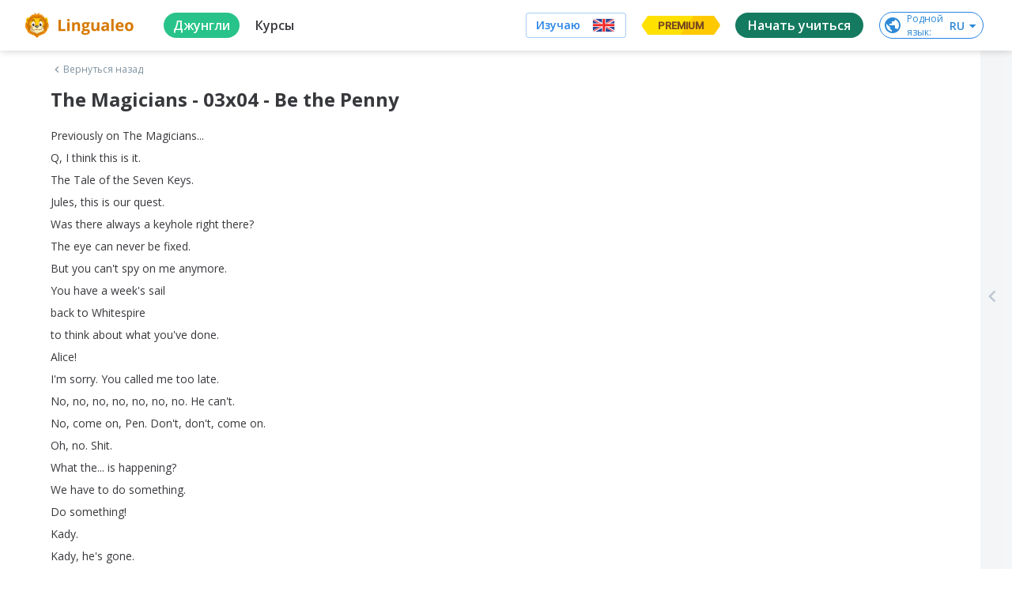

--- FILE ---
content_type: text/html; charset=utf-8
request_url: https://lingualeo.com/ru/jungle/the-magicians-03x04-be-the-penny-568897
body_size: 95998
content:
<!DOCTYPE html><html lang="ru"><head><meta charSet="utf-8"/><meta name="viewport" content="width=device-width, initial-scale=1.0, maximum-scale=1.0,user-scalable=0"/><meta name="google" content="notranslate"/><meta name="apple-itunes-app" content="app-id=480952151"/><meta property="og:type" content="website"/><meta property="og:title" content=""/><meta property="og:description" content=""/><meta property="og:image" content="https://lingualeo.com/preview.png"/><meta property="og:image:width" content="1200"/><meta property="og:image:height" content="629"/><meta property="fb:app_id" content="903761518778428"/><link rel="preconnect" crossorigin="" href="https://www.google-analytics.com"/><link rel="dns-prefetch" href="https://www.google-analytics.com"/><link href="//fonts.googleapis.com/css?family=Onest:wght@100..900|Source+Sans+3:wght@200..900|Open+Sans:300,400,600,700|Roboto:100,300,400,500&amp;display=swap&amp;subset=cyrillic" rel="stylesheet"/><link rel="stylesheet" type="text/css" charSet="UTF-8" href="https://cdnjs.cloudflare.com/ajax/libs/slick-carousel/1.6.0/slick.min.css"/><link rel="stylesheet" type="text/css" href="https://cdnjs.cloudflare.com/ajax/libs/slick-carousel/1.6.0/slick-theme.min.css"/><link rel="stylesheet" type="text/css" href="/fonts/text-security-disc.module.css"/><script type="text/javascript">
                        window.YandexRotorSettings = {
                            WaiterEnabled: true,
                            FailOnTimeout: false,
                            NoJsRedirectsToMain: true,
                        };
                    </script><script type="application/ld+json">{"@context":"https://schema.org","@type":"WebSite","name":"Lingualeo","url":"https://lingualeo.com/"}</script><script type="text/javascript">
                        var _tmr = window._tmr || (window._tmr = []);
                        _tmr.push({id: "3717650", type: "pageView", start: (new Date()).getTime()});
                    </script><script type="text/javascript" async="" src="https://top-fwz1.mail.ru/js/code.js"></script><noscript><div><img src="https://top-fwz1.mail.ru/counter?id=3329856;js=na" style="position:absolute;left:-9999px" alt="Top.Mail.Ru"/></div></noscript><meta name="next-head-count" content="20"/><link rel="preload" href="https://cdn-frontend-static.lingualeo.com/_next/static/css/adb5b76791ab476cbefc.css" as="style"/><link rel="stylesheet" href="https://cdn-frontend-static.lingualeo.com/_next/static/css/adb5b76791ab476cbefc.css" data-n-g=""/><link rel="preload" href="https://cdn-frontend-static.lingualeo.com/_next/static/css/cbb6e812f038e1b2ab4d.css" as="style"/><link rel="stylesheet" href="https://cdn-frontend-static.lingualeo.com/_next/static/css/cbb6e812f038e1b2ab4d.css" data-n-g=""/><link rel="preload" href="https://cdn-frontend-static.lingualeo.com/_next/static/css/762ff15fe41dfd7dfe70.css" as="style"/><link rel="stylesheet" href="https://cdn-frontend-static.lingualeo.com/_next/static/css/762ff15fe41dfd7dfe70.css" data-n-g=""/><link rel="preload" href="https://cdn-frontend-static.lingualeo.com/_next/static/css/2da5b0146064b753461e.css" as="style"/><link rel="stylesheet" href="https://cdn-frontend-static.lingualeo.com/_next/static/css/2da5b0146064b753461e.css" data-n-p=""/><noscript data-n-css=""></noscript><script defer="" nomodule="" src="https://cdn-frontend-static.lingualeo.com/_next/static/chunks/polyfills-a40ef1678bae11e696dba45124eadd70.js"></script><script src="https://cdn-frontend-static.lingualeo.com/_next/static/chunks/webpack-7bdf3ada9a30f59c38cd.js" defer=""></script><script src="https://cdn-frontend-static.lingualeo.com/_next/static/chunks/framework.3ff99cb7a66a93afb242.js" defer=""></script><script src="https://cdn-frontend-static.lingualeo.com/_next/static/chunks/fb406f5ef42c6e1aec388b8ce0b348f4a20fba0c.a3b01748a79896e38a93.js" defer=""></script><script src="https://cdn-frontend-static.lingualeo.com/_next/static/chunks/aae0988be00b2a5e377f4b1a4c10c0474fe5d548.3dec0dc1b889bcc0529c.js" defer=""></script><script src="https://cdn-frontend-static.lingualeo.com/_next/static/chunks/main-18e59657e2019108e82e.js" defer=""></script><script src="https://cdn-frontend-static.lingualeo.com/_next/static/chunks/29107295.76325b82061955b5938e.js" defer=""></script><script src="https://cdn-frontend-static.lingualeo.com/_next/static/chunks/8313d723.13aa6a5afd5a69afb7f3.js" defer=""></script><script src="https://cdn-frontend-static.lingualeo.com/_next/static/chunks/6520711d.9affdab9c24dc25df810.js" defer=""></script><script src="https://cdn-frontend-static.lingualeo.com/_next/static/chunks/ea88be26.a9332458c005b58b6fc0.js" defer=""></script><script src="https://cdn-frontend-static.lingualeo.com/_next/static/chunks/194d40f2.45c68241bf3d5827f22d.js" defer=""></script><script src="https://cdn-frontend-static.lingualeo.com/_next/static/chunks/126e098c.3e1c3e0be66e6ab6969f.js" defer=""></script><script src="https://cdn-frontend-static.lingualeo.com/_next/static/chunks/b3a13d7d.ef364bb321a48569f38d.js" defer=""></script><script src="https://cdn-frontend-static.lingualeo.com/_next/static/chunks/3a0d6188797c6a68bac4316ccf382ad83a605a33.cd4622161d54e0ba0e4f.js" defer=""></script><script src="https://cdn-frontend-static.lingualeo.com/_next/static/chunks/b1cb2c1a97877b02a4e2f3edf4d09c54eb16c1d5.39e520401b0c9d135b36.js" defer=""></script><script src="https://cdn-frontend-static.lingualeo.com/_next/static/chunks/3c8e73a32883729754714cf5ac200bfb0215fc86.d9fc8222c9b7d22338e8.js" defer=""></script><script src="https://cdn-frontend-static.lingualeo.com/_next/static/chunks/3791b2f6af647fbc65c88794b0d62555dd3f01e1.307457ed88c6c7ea0d58.js" defer=""></script><script src="https://cdn-frontend-static.lingualeo.com/_next/static/chunks/f59b973ac41249d7fff2821c27c2f2130c317204.d3dffa0a293be7d78f26.js" defer=""></script><script src="https://cdn-frontend-static.lingualeo.com/_next/static/chunks/f59b973ac41249d7fff2821c27c2f2130c317204_CSS.34e373399cdc573d23ed.js" defer=""></script><script src="https://cdn-frontend-static.lingualeo.com/_next/static/chunks/77a839725be4e654c518aee5daff609b12e308ac.405ac58ffb1f66d081aa.js" defer=""></script><script src="https://cdn-frontend-static.lingualeo.com/_next/static/chunks/797d950a8cc4bfb09d5596124b3014c41d8c9a6e.eade6f2eac07bfe48871.js" defer=""></script><script src="https://cdn-frontend-static.lingualeo.com/_next/static/chunks/8cddf97458f733a2da32a8e2246ef43ba4c0c818.83155a6fd2841456493d.js" defer=""></script><script src="https://cdn-frontend-static.lingualeo.com/_next/static/chunks/8d7a2d47556d1eeab4dd2f8f48ba45870db6dc08.9251dce60d58cac096ec.js" defer=""></script><script src="https://cdn-frontend-static.lingualeo.com/_next/static/chunks/e23735a0f067910dd29ed063edb064722bf05459.90d5fe6a4fa9f31d8295.js" defer=""></script><script src="https://cdn-frontend-static.lingualeo.com/_next/static/chunks/babd2a4e5d93a6118674635fe4680c91eeced62c.296da33781897fb56f66.js" defer=""></script><script src="https://cdn-frontend-static.lingualeo.com/_next/static/chunks/babd2a4e5d93a6118674635fe4680c91eeced62c_CSS.e3956219374033b05b28.js" defer=""></script><script src="https://cdn-frontend-static.lingualeo.com/_next/static/chunks/69f826fcbd20aa5e8e169dbdacd30d35f623bc09.ef80e7db58037a4e7c09.js" defer=""></script><script src="https://cdn-frontend-static.lingualeo.com/_next/static/chunks/pages/_app-dc13978e7ee64d794809.js" defer=""></script><script src="https://cdn-frontend-static.lingualeo.com/_next/static/chunks/d6e1aeb5.f2b09fec0380a18e0808.js" defer=""></script><script src="https://cdn-frontend-static.lingualeo.com/_next/static/chunks/6e5f64f74f081ee0835b22084d0b0fe814be9961.8ea7a29e3aa61549ed2f.js" defer=""></script><script src="https://cdn-frontend-static.lingualeo.com/_next/static/chunks/pages/jungle/%5BcontentId%5D-969219ab0a2ddf2773d5.js" defer=""></script><script src="https://cdn-frontend-static.lingualeo.com/_next/static/qiArpmbuo6qX12WJWn5Kw/_buildManifest.js" defer=""></script><script src="https://cdn-frontend-static.lingualeo.com/_next/static/qiArpmbuo6qX12WJWn5Kw/_ssgManifest.js" defer=""></script></head><body><div id="__next"><div></div></div><script id="__NEXT_DATA__" type="application/json">{"props":{"messages":{"error.wrong_media_link":"Некорректная ссылка","lang_af":"Африканский","lang_ar":"Арабский","lang_az":"Азербайджанский","lang_be":"Белорусский","lang_bg":"Болгарский","lang_bn":"Бенгальский","lang_bs":"Боснийский","lang_ca":"Каталанский","lang_cs":"Чешский","lang_da":"Датский","lang_de":"Немецкий","lang_el":"Греческий","lang_en":"Английский","lang_eo":"Эсперанто","lang_es":"Испанский","lang_es_LA":"Испанский","lang_et":"Эстонский","lang_fa":"Фарси","lang_fi":"Финский","lang_fr":"Французский","lang_ga":"Ирландский","lang_ha":"Гавайский","lang_he":"Иврит","lang_hi":"Хинди","lang_hi_IN":"Хинди","lang_hr":"Хорватский","lang_hu":"Венгерский","lang_hy":"Армянский","lang_id":"Индонезийский","lang_is":"Исландский","lang_it":"Итальянский","lang_ja":"Японский","lang_ka":"Грузинский","lang_kk":"Казахский","lang_ko":"Корейский","lang_ky":"Киргизский","lang_la":"Латинский","lang_lt":"Литовский","lang_lv":"Латышский","lang_mg":"Малагасийский","lang_mk":"Македонский","lang_mn":"Монгольский","lang_ms":"Малайский","lang_mt":"Мальтийский","lang_my":"Бирманский","lang_ne":"Непальский","lang_nl":"Нидерландский","lang_nn":"Норвежский","lang_pl":"Польский","lang_pt":"Португальский","lang_pt_BR":"Португальский","lang_ro":"Румынский","lang_ru":"Русский","lang_sc":"Шотландский","lang_sk":"Словацкий","lang_sl":"Словенский","lang_sq":"Албанский","lang_sr":"Сербский","lang_sr_ME":"Черногорский","lang_sv":"Шведский","lang_sw":"Суахили","lang_ta":"Тамильский","lang_tat":"Татарский","lang_tg":"Таджикский","lang_th":"Тайский","lang_tk":"Туркменский","lang_tl":"Тагальский","lang_tr":"Турецкий","lang_uk":"Украинский","lang_ur":"Урду","lang_uz":"Узбекский","lang_vi":"Вьетнамский","lang_zh":"Китайский","lang_zh_CN":"Китайский","legacy_react.buttons.check":"ПРОВЕРИТЬ","legacy_react.buttons.continue":"Следующий набор","legacy_react.buttons.exit":"Выйти","legacy_react.buttons.final_continue":"Продолжить тренировку","legacy_react.buttons.listen":"СЛУШАТЬ","legacy_react.buttons.loading":"ЗАГРУЗКА","legacy_react.buttons.next":"ПРОДОЛЖИТЬ","legacy_react.buttons.no":"Нет","legacy_react.buttons.read":"Прочитано","legacy_react.buttons.reload":"Повторить","legacy_react.buttons.retry":"ЕЩЁ РАЗ","legacy_react.buttons.start":"ТРЕНИРОВАТЬ","legacy_react.buttons.to_dashboard":"К списку заданий","legacy_react.buttons.yes":"Да","legacy_react.errors.no_connection.title":"Упс! Соединение\nс интернетом пропало.","legacy_react.errors.training.lives_over":"Слишком\nмного ошибок :(","legacy_react.errors.training.time_over":"Упс, время\nкончилось","legacy_react.skills.listening_comprehension":"ПОНИМАНИЕ\nУСЛЫШАННОГО","legacy_react.skills.reading_comprehension":"ПОНИМАНИЕ\nПРОЧИТАННОГО","legacy_react.skills.reading_speed":"СКОРОСТЬ\nЧТЕНИЯ","legacy_react.skills.semantic_forecasting":"СМЫСЛОВОЕ ПРОГНОЗИРОВАНИЕ","legacy_react.skills.speech_focusing":"ФОКУСИРОВКУ","legacy_react.skills.text_perception":"ВОСПРИЯТИЕ ТЕКСТА","legacy_react.training.fill_the_gaps.mechanics.fail.fragments_left":"Осталось расставить\n{errorsCount, number} {errorsCount, plural, one {слово} few {слова} many {слов} other {слов}}","legacy_react.training.fill_the_gaps.mechanics.fail.lives_left":"{lives, plural, one {осталась # попытка} few {осталось # попытки} many {осталось # попыток} other {осталось # попыток}}","legacy_react.training.final.experience":"Опыт","legacy_react.training.final.out_of_texts":"Потренированы все отрывки из книги «{bookTitle}»","legacy_react.training.final.result":"{correctCount} из {totalCount, number} {totalCount, plural, one {предложения} few {предложений} many {предложений} other {предложений}} было собрано без ошибок","legacy_react.training.final.title":"Отлично!","legacy_react.training.groups.active":"НА ИЗУЧЕНИИ","legacy_react.training.groups.completed":"ИЗУЧЕНО","legacy_react.training.groups.group_1":"НАБОРЫ ДЛЯ НАЧИНАЮЩИХ","legacy_react.training.groups.group_2":"НАБОРЫ ДЛЯ СРЕДНЕГО УРОВНЯ","legacy_react.training.groups.group_3":"НАБОРЫ ДЛЯ ПРОДВИНУТОГО УРОВНЯ","legacy_react.training.intro.choose":"Выбери книгу","legacy_react.training.intro.progress.full":"ИЗУЧЕНО {trainedCount} ИЗ {totalCount, number} {totalCount, plural, one {ОТРЫВКА} few {ОТРЫВКОВ} many {ОТРЫВКОВ} other {ОТРЫВКОВ}}","legacy_react.training.intro.progress.short":"{trainedCount} из {totalCount, number} {totalCount, plural, one {отрывка} few {отрывков} many {отрывков} other {отрывков}}","legacy_react.training.intro.progress_reset.message":"Прогресс по набору будет сброшен.","legacy_react.training.intro.progress_reset.title":"Хотите изучить набор\nещё раз?","legacy_react.training.listening.description":"Развивает восприятие\nречи на слух","legacy_react.training.listening.recreate_audio_sentence.mechanics.message":"СОБЕРИ ФРАЗУ","legacy_react.training.listening.recreate_audio_sentence.mechanics.success":"Отлично!","legacy_react.training.listening.recreate_audio_sentence.name":"Собери предложения","legacy_react.training.listening.recreate_audio_story.name":"Аудиоистория","legacy_react.training.listening.recreate_audio_story.tutorial_1":"Включи звук.\nПрослушай отрывок и постарайся его понять.","legacy_react.training.listening.recreate_audio_story.tutorial_2.text_0":"Восстанови","legacy_react.training.listening.recreate_audio_story.tutorial_2.text_1":"прослушанный","legacy_react.training.listening.recreate_audio_story.tutorial_2.text_2":"текст","legacy_react.training.listening.recreate_audio_story.tutorial_2.text_3":"в правильном","legacy_react.training.listening.recreate_audio_story.tutorial_2.text_4":"порядке","legacy_react.training.listening.tutorial.text":"Включи звук.\nПрослушай фразу и правильно собери ее.","legacy_react.training.reading.description":"Развивает скорость чтения\nи восприятие прочитанного","legacy_react.training.reading.fill_the_gaps.name":"Расставь слова","legacy_react.training.reading.fill_the_gaps.tutorial":"Вставь |пропущенные|\nслова в текст","legacy_react.training.reading.insert_spaces.name":"Расставь пробелы","legacy_react.training.reading.insert_spaces.tooltip":"Используй стрелки и пробел для управления","legacy_react.training.reading.insert_spaces.tutorial":"Разделяй слова, начиная с первого слова","legacy_react.training.reading.recreate_story.name":"Восстанови историю","legacy_react.training.reading.recreate_story.tutorial_1":"Прочитай текст, пока он не исчез","legacy_react.training.reading.recreate_story.tutorial_2.text_0":"Восстанови","legacy_react.training.reading.recreate_story.tutorial_2.text_1":"прочитанный","legacy_react.training.reading.recreate_story.tutorial_2.text_2":"текст","legacy_react.training.reading.recreate_story.tutorial_2.text_3":"в правильном","legacy_react.training.reading.recreate_story.tutorial_2.text_4":"порядке","legacy_react.training.skills.title":"РАЗВИВАЕТ","neole.paywall.fulldesc":"Для подтверждения привязки с карты спишется и вернется {trialPrice} {trialCurrency}. {trialDays, number} {trialDays, plural, one {день} few {дня} many {дней} other {дней}} предоставляются как пробный период. Через {trialDays, number} {trialDays, plural, one {день} few {дня} many {дней} other {дней}} будет списано {fullPrice} {fullPriceCurrency}. Отмена возможна в любой момент в личном кабинете.","neoleo.50x50.addlang":"Добавить язык","neoleo.50x50.alllang":"Все языки","neoleo.50x50.betatext":"β — тестовая версия языка","neoleo.50x50.chooselanguage":"Выбери язык, который хочешь изучать","neoleo.50x50.comingSoon":"скоро","neoleo.50x50.confirmselect":"подтвердить выбор","neoleo.50x50.langsdesc":"Состав языков","neoleo.50x50.selectlangtext":"Выбери язык, который хочешь изучать","neoleo.50x50.showall":"Показать\nвсе","neoleo.50x50.showalllanguages":"Показать все языки","neoleo.50x50.showless":"Смотреть\nменьше","neoleo.50x50.top10":"Топ-10","neoleo.appbanner.button":"Установить","neoleo.appbanner.title":"Установить приложение \u003cb\u003eLingualeo\u003c/b\u003e","neoleo.battles.buttons.enter":"Играем!","neoleo.battles.buttons.forceStart":"Не ждать остальных, поехали!","neoleo.battles.buttons.goToRun":"Перейти к запущенному баттлу","neoleo.battles.buttons.onetime":"Играть еще раз","neoleo.battles.buttons.other":"Другие баттлы","neoleo.battles.buttons.setName":"Сохранить","neoleo.battles.buttons.withFriends":"Позвать друзей","neoleo.battles.counters.seconds":"{counter, number} {counter, plural, one {секунда} few {секунды} many {секунд} other {секунд}}","neoleo.battles.counters.users":"{counter, number} {counter, plural, one {участник} few {участника} many {участников} other {участников}}","neoleo.battles.counters.words":"{counter, number} {counter, plural, one {слово} few {слова} many {слов} other {слов}}","neoleo.battles.title":"Лео-Баттлы (beta)","neoleo.battles.titles.autoFine":"Случайное наказание","neoleo.battles.titles.battleFine":"Наказание для проигравшего","neoleo.battles.titles.battleName":"Название баттла","neoleo.battles.titles.battleType":"Тип баттла","neoleo.battles.titles.createBattle":"Создай свой баттл","neoleo.battles.titles.createBattleSub":"Играем с друзьями","neoleo.battles.titles.finalResult":"Итоговые результаты","neoleo.battles.titles.getReady":"Приготовьтесь! Начинаем через {time} сек.!","neoleo.battles.titles.haveRun":"Ты уже участвуешь в другом баттле. Перейди к нему или попробуй присоединится позже.","neoleo.battles.titles.noFine":"Без наказания","neoleo.battles.titles.or":"или","neoleo.battles.titles.player":"Игрок","neoleo.battles.titles.players":"Игроки","neoleo.battles.titles.rating":"Рейтинг","neoleo.battles.titles.result":"Результат","neoleo.battles.titles.setName":"Укажи свой Никнейм, чтобы выделяться в рейтинге","neoleo.battles.titles.shareText":"Давай с тобой сразимся в баттле на {link}","neoleo.battles.titles.shareTitle":"Поделись ссылкой на баттл с друзьями","neoleo.battles.titles.signUpText":"Для того, чтобы соревноваться с другими участниками и видеть рейтинг, надо зарегистрироваться","neoleo.battles.titles.simpleMode":"Простой режим","neoleo.battles.titles.time":"Время","neoleo.battles.titles.timeLeft":"Осталось {time} сек.","neoleo.battles.titles.timeSec":"Время (сек.)","neoleo.battles.titles.waitEnd":"Ожидаем завершения","neoleo.battles.titles.waitPlayers":"Ожидаем других игроков","neoleo.battles.titles.words":"Слова","neoleo.bf.names.allcourses.1":"5 курсов для начинающих: основы фонетики, словообразование, числительные","neoleo.bf.names.allcourses.2":"5 курсов для общения: английский для общения, идиомы","neoleo.bf.names.allcourses.3":"15 курсов для работы и учёбы: деловой английский, лексика IT, запуск стартапа, поступление, IELTS","neoleo.bf.names.allcourses.4":"17 курсов для увлечений: спорт, музыка, фильмы, путешествия и многое другое","neoleo.bf.names.discount":"Скидка","neoleo.bf.names.fast":"Успей купить","neoleo.bf.names.prem.1":"Индивидуальный план обучения под ваш уровень и цели","neoleo.bf.names.prem.2":"Больше 30к слов по разным темам: IT, путешествия, карьера. Учите то, что нужно","neoleo.bf.names.prem.3":"Безлимитный личный словарь","neoleo.bf.names.prem.4":"Грамматические курсы: времена, условные предложения и многое другое","neoleo.bf.names.talk.1":"Тренировка, которая заставит тебя говорить","neoleo.bf.names.talk.2":"Красивое произношение без акцента","neoleo.bf.names.talk.3":"Общение с носителями без комплексов","neoleo.bf.names.talk.4":"Анализ голоса на основе Machine Learning","neoleo.bf.names.today":"Только сегодня","neoleo.bf.names.ultima.1":"Пожизненный Premium","neoleo.bf.names.ultima.2":"Неограниченный доступ к 45 курсам","neoleo.bf.names.ultima.3":"Более 70 уникальных тренировок","neoleo.bf.names.ultima.4":"Безлимитное пополнение словаря","neoleo.bf.names.vp.1":"Индивидуальный план обучения под ваш уровень и цели","neoleo.bf.names.vp.2":"Больше 30к слов по разным темам: IT, путешествия, карьера. Учите то, что нужно","neoleo.bf.names.vp.3":"Безлимитный личный словарь","neoleo.bf.names.vp.4":"Грамматические курсы: времена, условные предложения и многое другое","neoleo.buttons.text.gotrainig":"Заниматься","neoleo.buy.add":"Добавить","neoleo.buy.additional":"Отличное дополнение к покупке","neoleo.buy.choose":"Выберите продукт:","neoleo.buy.counter":"В корзине: {product, number} {product, plural, one {продукт} few {продукта} many {продуктов} other {продуктов}}","neoleo.buy.gift.free":"Бесплатно","neoleo.buy.gift.fromleo":"Твой подарок от Leo","neoleo.buy.gift.self":"Подарок","neoleo.buy.history.active":"Активирован","neoleo.buy.history.autoRenew":"Автопродление активно","neoleo.buy.history.disableRenew":"Отключить","neoleo.buy.history.disabledRenew":"Автопродление отключено","neoleo.buy.history.myGifts":"Подарки","neoleo.buy.history.myHistory":"История","neoleo.buy.history.myRecurrent":"Подписки","neoleo.buy.history.promoInstruction":"Промокод можно активировать для себя или подарить другу, нажав на кнопку «Поделиться»","neoleo.buy.history.share":"Поделиться","neoleo.buy.history.title":"Мои покупки","neoleo.buy.modal.confirm":"Ок, понятно","neoleo.buy.modal.enterdata":"Введите данные для оплаты","neoleo.buy.modal.order":"Оформление заказа","neoleo.buy.modal.topay":"К оплате","neoleo.buy.pay":"Купить","neoleo.buy.remove":"Убрать","neoleo.buy.total":"Итого:","neoleo.challenge.promise.buy":"Купить сейчас","neoleo.challenge.promise.days":"дней","neoleo.challenge.promise.gift":"Сдержи обещание и получи награду!","neoleo.challenge.promise.percent":"Со скидкой 60%","neoleo.city.landing.city_button":"Перейти в Город","neoleo.commom.checkbox.hideLearned":"Скрыть изученное","neoleo.common.card_text.limited_text":"всего 1000 доступов бесплатно","neoleo.common.card_text.try_text":"Попробуй и получи подарок","neoleo.common.cards.type.collection":"Коллекция","neoleo.common.cards.type.phrasebook":"Разговорник","neoleo.common.cards.type.wordset":"Набор слов","neoleo.common.cards_button.learn":"Изучить","neoleo.common.cards_button.learnWords":"Тренировать","neoleo.common.cards_button.view":"Посмотреть","neoleo.common.cards_counters.content":"{content, number} {content, plural, one {материал} few {материала} many {материалов} other {материалов}}","neoleo.common.cards_counters.lessons":"{lessons, number} {lessons, plural, one {урок} few {урока} many {уроков} other {уроков}}","neoleo.common.cards_counters.level":"{levelBlock} Нужен уровень","neoleo.common.cards_counters.phrases":"{phrases, number} {phrases, plural, one {фраза} few {фразы} many {фраз} other {фраз}}","neoleo.common.cards_counters.students":"{students, number} {students, plural, one {ученик} few {ученика} many {учеников} other {учеников}}","neoleo.common.cards_counters.words":"{words, number} {words, plural, one {слово} few {слова} many {слов} other {слов}}","neoleo.common.cards_title.activate":"Активировать","neoleo.common.cards_title.audioStory":"Аудиоистория","neoleo.common.cards_title.bookmarked":"Избранное","neoleo.common.cards_title.brave":"Молодец!","neoleo.common.cards_title.completed":"Выполнено!","neoleo.common.cards_title.created":"Созданное мной","neoleo.common.cards_title.learned":"Изучено","neoleo.common.cards_title.learning":"На изучении","neoleo.common.cards_title.lesson":"Урок","neoleo.common.cards_title.newWords":"Новые слова","neoleo.common.cards_title.notEnoughWords":"Недостаточно слов","neoleo.common.cards_title.placeWords":"Расставь слова","neoleo.common.cards_title.progress":"Прогресс: {progress}%","neoleo.common.cards_title.resetHistory":"Восстанови историю","neoleo.common.cards_title.topic":"Тема","neoleo.common.cards_title.train":"Тренировать","neoleo.common.cards_title.trainingAudio":"Аудирование","neoleo.common.cards_title.trainingRead":"Тренировка чтения","neoleo.common.cards_title.trainingWords":"Словарная тренировка","neoleo.common.cards_title.trial24":"Пробный доступ 24 часа","neoleo.common.cards_title.tryFree":"Попробовать бесплатно","neoleo.common.confirm.addWords":"Добавь новые слова, чтобы продолжить тренировку","neoleo.common.confirm.cancel":"Отмена","neoleo.common.confirm.cancelToDo":"Отменить","neoleo.common.confirm.change":"Изменить","neoleo.common.confirm.delMaterial":"Ты точно хочешь удалить этот материал с изучения?","neoleo.common.confirm.delMaterialBtn":"Удалить материал","neoleo.common.confirm.delWordCheckbox":"Удалить из всех моих словарей","neoleo.common.confirm.delWordSet":"Вы точно хотите удалить этот набор из ваших наборов и разговорников?","neoleo.common.confirm.delWordSetBtn":"Удалить набор","neoleo.common.confirm.delWordSetCheckbox":"Удалить слова из всех моих словарей","neoleo.common.confirm.fromJungle":"Из джунглей","neoleo.common.confirm.fromWordsets":"Из наборов","neoleo.common.confirm.removeLimit":"Снять ограничение","neoleo.common.errorDialog.button.reload":"Перезагрузить страницу","neoleo.common.errorDialog.button.retry":"Повторить","neoleo.common.errorDialog.defaultText":"Упс… Что-то пошло не так, попробуй ещё раз","neoleo.common.filter.achievements":"Достижения (скоро)","neoleo.common.filter.history":"Архив (скоро)","neoleo.common.filter.online":"Доступные баттлы","neoleo.common.filter.rating":"Лидерборд","neoleo.common.filters.addedByMe":"Созданные мной","neoleo.common.filters.all":"Все","neoleo.common.filters.allWords":"Все слова","neoleo.common.filters.audio":"Аудио","neoleo.common.filters.courseIntensive":"Онлайн интенсивы","neoleo.common.filters.courseTheme":"Тематические курсы","neoleo.common.filters.favorites":"Избранное","neoleo.common.filters.learned":"Изучено","neoleo.common.filters.learning":"На изучении","neoleo.common.filters.mySubscriptions":"Мои подписки","neoleo.common.filters.notLearned":"Не изучено","neoleo.common.filters.phrases":"Фразы","neoleo.common.filters.sentence":"Предложения","neoleo.common.filters.subtitles":"Видео с субтитрами","neoleo.common.filters.text":"Текст","neoleo.common.filters.video":"Видео","neoleo.common.filters.words":"Слова","neoleo.common.header_button.addStudent":"Добавить ученика","neoleo.common.header_button.createGroup":"Создать группу","neoleo.common.header_button.createWordset":"Создать набор","neoleo.common.header_button.title":"Все","neoleo.common.notify.addMaterial":"Материал добавлен","neoleo.common.notify.addWordSet":"Набор\u003cbr/\u003eдобавлен","neoleo.common.sorter.byDate":"По дате","neoleo.common.sorter.byRating":"По рейтингу","neoleo.common.sorter.byValue":"По объему","neoleo.common.titles.allContent":"Все материалы","neoleo.common.titles.collections":"Коллекции","neoleo.common.titles.filter":"Фильтр","neoleo.common.titles.main":"Главная","neoleo.common.titles.myContent":"Мои материалы","neoleo.common.titles.myDict":"Мой словарь","neoleo.common.titles.mySetsAndPhrases":"Мои наборы и разговорники","neoleo.common.titles.needPremiumDescription":"Используй максимум возможностей для обучения","neoleo.common.titles.needPremiumTitle":"Эта тренировка доступна только с Lingualeo Premium!","neoleo.common.titles.notEnoughMeatDescription":"Фрикадельки нужны, чтобы добавлять новые слова. С Premium никаких ограничений","neoleo.common.titles.notEnoughMeatTitle":"Закончились фрикадельки","neoleo.common.titles.phrasebooks":"Разговорники","neoleo.common.titles.popContent":"Популярное","neoleo.common.titles.popular":"Популярные","neoleo.common.titles.premiumFeature-1":"Базовые грамматические темы для изучения","neoleo.common.titles.premiumFeature-2":"+5 тематических курсов","neoleo.common.titles.premiumFeature-3":"Тренировки для развития языковых навыков","neoleo.common.titles.premiumFeature-4":"Неограниченное количество слов на изучении","neoleo.common.titles.recContent":"Рекомендации для тебя","neoleo.common.titles.recPhrases":"Рекомендуемые разговорники","neoleo.common.titles.recSets":"Рекомендуемые наборы слов","neoleo.common.titles.recSetsAndPhrases":"Рекомендуемые наборы и разговорники","neoleo.common.titles.setWordSetName":"Введите название набора","neoleo.common.titles.setsOnLearning":"Наборы на изучении","neoleo.construction.text":"Приносим извинения за неудобства, мы обновляем наш сервис, чтобы сделать его лучше","neoleo.construction.title":"На сайте ведутся работы...","neoleo.cookie-popup.accept":"Accept selected","neoleo.cookie-popup.accept-all":"Accept all","neoleo.cookie-popup.analytics":"Analytics","neoleo.cookie-popup.essential":"Essential","neoleo.cookie-popup.find":"Find out more","neoleo.cookie-popup.manage":"Manage your preferences","neoleo.cookie-popup.more":"Find out more about our cookie policy","neoleo.cookie-popup.privacy":"Your privacy is important to us","neoleo.cookie-popup.text":"Lingualeo uses cookies or similar technologies to ensure the proper functioning of the website, to give you access to certain functionalities and track its performance to improve and enhance the quality of your navigation, as well as for marketing purposes","neoleo.cookie-popup.text-2":"By agreeing to cookie collection, you help us improve the overall experience on our website. You can adapt your cookie settings below to control the way we collect and use information (read our cookie policy to find out more).","neoleo.cookie-popup.text-3":"These cookies are essential for us to ensure the proper functioning of our website. Without these cookies, we cannot memorise the choices you make and the information you provide will be lost.","neoleo.cookie-popup.text-4":"These cookies allow us to analyse how you use our website in order to improve its quality and enhance your navigation.","neoleo.cookie-popup.title":"Cookie preferences","neoleo.copyright.checkbox.check_data":"Все данные, указанные в данном обращении верны","neoleo.copyright.checkbox.check_money":"Все вопросы, связанные с выплатой вознаграждений авторам произведения, урегулированы Правообладателем","neoleo.copyright.checkbox.check_owner":"Правообладатель является обладателем исключительных имущественных прав, включая:","neoleo.copyright.checkbox.check_pravo":"Правообладателю неизвестно о претензиях третьих лиц в отношении указанных прав","neoleo.copyright.checkbox.check_pretens":"В случае возникновения претензий к ресурсу Лингуалео со стороны третьих лиц, связанных с нарушением их прав (в том числе потребительских прав) в отношении удаленного/блокированного контента, Правообладатель принимает все необходимые меры по урегулированию претензий, а также возможных споров, в том числе судебных.","neoleo.copyright.checkbox.check_require":"Правообладатель обязуется урегулировать требования, претензии, либо иски третьих лиц, а также полностью возместить ресурсу Лингуалео расходы и убытки (включая упущенную выгоду, оплату услуг юриста и т.п.), связанные с компенсацией требований, претензий, исков третьих лиц по факту нарушения их прав, а также иными претензиями, связанными с незаконным или ошибочным блокированием либо удалением ссылки по требованию Правообладателя.","neoleo.copyright.checkbox.check_rf":"Все вышеперечисленные права действуют на территории Российской Федерации","neoleo.copyright.error.required":"Обязательное поле.","neoleo.copyright.info.item1":"Настоящим Лингуалео декларирует, что уважает права правообладателя на интеллектуальную собственность и требует того же от пользователей ресурса Лингуалео. Лингуалео резко отрицательно относится к нарушению прав на интеллектуальную собственность на ресурсе Лингуалео.","neoleo.copyright.info.item2":"Лингуалео не осуществляет контроль за действиями пользователей, которые могут размещать на ресурсе Лингуалео контент, являющийся объектом вашего исключительного права. Любая информация в каталоге материалов размещается пользователем самостоятельно, без какого-либо контроля с чьей-либо стороны, что соответствует общепринятой мировой практике размещения информации в сети интернет.","neoleo.copyright.info.item3":"Администрация ресурса по мере возможности фильтрует контент, размещенный пользователями на ресурсе, в соответствии с Внутренней политикой Лингуалео, но не может отвечать за размещаемый пользователями контент.","neoleo.copyright.info.item4":"Лингуалео безотлагательно реагирует на претензии правообладателей о нарушении прав на интеллектуальную собственность в связи с использованием ресурса Лингуалео. Лингуалео не допускает нарушений прав на интеллектуальную собственность на своем сервисе и будет удалять или отключать доступ к контенту, нарушающему права на интеллектуальную собственность, если нарушение подтверждено должным образом.","neoleo.copyright.info.item5":"Поэтому, если вы являетесь правообладателем исключительных имущественных прав, включая:\u003cbr/\u003e\u003cul\u003e\u003cli\u003eисключительное право на воспроизведение;\u003c/li\u003e\u003cli\u003eисключительное право на распространение;\u003c/li\u003e\u003cli\u003eисключительное право на публичный показ;\u003c/li\u003e\u003cli\u003eисключительное право на доведение до всеобщего сведения и ваши права тем или иным образом нарушаются с использованием данного ресурса, мы просим незамедлительно сообщать нам об этом в электронном виде, используя приведенную ниже форму. Ваше сообщение в обязательном порядке будет рассмотрено. Вам поступит сообщение о результатах проведенных действий, относительно предполагаемого нарушения исключительных прав. При получении вашего сообщения с корректно и максимально полно заполненными данными ему будет присвоен входящий номер и отправлено на адрес отправителя подтверждение получения письма. Жалоба будет рассмотрена в срок, не превышающий 5 (пяти) рабочих дней. Согласно действующим нормам законодательства РФ администрация готова рассмотреть спорные вопросы в рамках досудебного (претензионного или иного) порядка урегулирования.\u003c/li\u003e\u003c/ul\u003e","neoleo.copyright.label.attorneyLetter":"Копия доверенности на действия от лица Правообладателя (не требуется в случае если лицо подающее жалобу – руководитель компании Правообладателя)","neoleo.copyright.label.claimDesc":"Полное описание сути нарушения прав (почему распространение данной информации запрещено Правообладателем)","neoleo.copyright.label.claimUrls":"Адрес страницы сайта, которые содержат ссылки на данные, нарушающие права","neoleo.copyright.label.ownerAddress":"Почтовый адрес (в случае несовпадения юридического и почтового адреса – обязательное указание юридического адреса)","neoleo.copyright.label.ownerContact":"Контактное лицо правообладателя (ФИО, должность, телефон, email)","neoleo.copyright.label.ownerLicense":"Лицензия на право деятельности (если таковая деятельность лицензируется в установленном законом порядке)","neoleo.copyright.label.ownerName":"Полное наименование юридического лица","neoleo.copyright.label.ownerWeb":"Сайт правообладателя в сети Интернет","neoleo.copyright.label.productName":"Название продукта","neoleo.copyright.label.productOfficialUrl":"Официальная страница продукта в Интернете (в случае наличия)","neoleo.copyright.label.productRegistryNumber":"Номер, присвоенный продукту по государственному реестру","neoleo.copyright.label.rentalCert":"Для Юридического Лица / Правообладателя кино- и видеоматериалов — Прокатное удостоверение (копия)","neoleo.copyright.label.senderEmail":"Email","neoleo.copyright.label.senderName":"ФИО","neoleo.copyright.label.senderPosition":"Должность","neoleo.copyright.label.senderTel":"Телефон","neoleo.copyright.label.stateRegDoc":"Для Юридического Лица / Правообладателя электронных изданий/программ для ЭВМ/баз данных — Копия документа о государственной регистрации","neoleo.copyright.text.personalData":"Отправляя данную форму, подтверждаю, что ознакомлен с \u003ca href='https://corp.lingualeo.com/ru/polozhenie-o-zashhite-personalnyih-dannyih'\u003eПоложением о защите персональных данных\u003c/a\u003e","neoleo.copyright.title.agree":"Настоящим Я, действуя от лица Правообладателя, подтверждаю, что (проставьте галочки):","neoleo.copyright.title.claim":"Претензионные данные","neoleo.copyright.title.forOwners":"Для правообладателей","neoleo.copyright.title.form":"Форма жалобы на контент","neoleo.copyright.title.owner":"Данные о правообладателе","neoleo.copyright.title.product":"Данные о продукте","neoleo.copyright.title.sender":"Данные лица, подающего жалобу","neoleo.corporate.academic-text-1":"Используйте удобный инструмент для организации учебного процесса {linkstart}#ЯУчитель{linkend}","neoleo.corporate.academic-text-2":"Инициируйте создание совместных академических проектов и курсов","neoleo.corporate.academic-text-3":"Отправляйте к нам на стажировку и практику Ваших студентов","neoleo.corporate.academic-title":"Партнёрство с ВУЗами и другими академическими организациями","neoleo.corporate.button-intern":"Заявка на стажировку","neoleo.corporate.button-reply":"Оставить заявку","neoleo.corporate.button-send":"Отправить заявку","neoleo.corporate.distribution-text-1":"Продавайте продукты Lingualeo через собственные каналы и получайте партнерскую комиссию","neoleo.corporate.distribution-text-2":"Расширяйте линейку своих продуктов за счет лицензий Lingualeo","neoleo.corporate.distribution-text-3":"Проводите акции совместно с Lingualeo на своих площадках","neoleo.corporate.distribution-title":"Дистрибуция","neoleo.corporate.email-text":"Контактный e-mail","neoleo.corporate.form-disclaimer-1":"* ознакомлен с","neoleo.corporate.form-disclaimer-2":"Положением о защите персональных данных","neoleo.corporate.form-other":"Другое","neoleo.corporate.form-placeholder-1":"Как вас зовут?","neoleo.corporate.form-placeholder-2":"Название компании","neoleo.corporate.form-placeholder-3":"E-mail","neoleo.corporate.form-placeholder-4":"Телефон","neoleo.corporate.form-placeholder-5":"Тема обращения","neoleo.corporate.form-placeholder-6":"Предмет обращения","neoleo.corporate.form-title":"Форма заявки","neoleo.corporate.instruments-text-1":"Рассылка: сотрудничайте с Lingualeo и увеличивайте Вашу клиентскую базу с помощью email-рассылок по базе Lingualeo (до 23 млн пользователей)","neoleo.corporate.instruments-text-2":"Брендирование: повышайте узнаваемость своего бренда с помощью интеграции в сервис Lingualeo","neoleo.corporate.instruments-text-3":"Спецпроекты: повышайте охват аудитории и степень взаимодействия с брендом благодаря нестандартным решениям Lingualeo","neoleo.corporate.instruments-title":"Рекламные инструменты","neoleo.corporate.internship-title-sub":"Стажировка","neoleo.corporate.learn-text-1":"Изучайте {linkstart}языки{linkend} вместе с Lingualeo","neoleo.corporate.learn-text-2":"Выбирайте подарочные сертификаты Lingualeo в качестве подарков для Ваших сотрудников и их близких на Новый год, дни рождения и другие праздники","neoleo.corporate.learn-text-3":"Отслеживайте прогресс обучения Ваших сотрудников","neoleo.corporate.learn-text-4":"Заказывайте тематические курсы и словарные наборы под профиль Вашей компании","neoleo.corporate.learn-title":"Корпоративное обучение английскому и другим языкам","neoleo.corporate.main-title":"Партнёрам","neoleo.corporate.partners-text-1":"Мы открыты для сотрудничества. Опираясь на свой опыт, будем рады рассмотреть предложения о взаимовыгодном обмене в проектах, конкурсах, марафонах, спонсорстве и взаимном освещении по каналам (социальные сети, email, баннеры и прочее). Также готовы к работе в других удобных для Вас форматах","neoleo.corporate.partners-text-2":"Проводите акции совместно с Lingualeo на своих площадках","neoleo.corporate.partners-text-3":"Мы предоставляем информацию только в письменном виде","neoleo.corporate.partners-text-4":"Мы ограничиваем только ту информацию, которая может повредить нашему бизнесу или бизнесу партнеров, и не комментируем негативные ситуации в жизни и работе наших партнеров и конкурентов","neoleo.corporate.partners-title":"Cross-promotion","neoleo.corporate.print":"Скачать презентацию","neoleo.corporate.success-text-1":"Спасибо за обращение в Lingualeo,","neoleo.corporate.success-text-2":"мы свяжемся с Вами в ближайшее время","neoleo.courses.audioText.hide":"Скрыть текст аудио","neoleo.courses.audioText.show":"Показать текст аудио","neoleo.courses.card_slider.continue":"Продолжить","neoleo.courses.card_slider.start":"Начать","neoleo.courses.cert.leo":"Твой Leo","neoleo.courses.cert.text":"Успешно завершил интерактивный курс \u003cb\u003e«{name}»\u003c/b\u003e на обучающем веб–сервисе \u003cb\u003eLingualeo.com\u003c/b\u003e","neoleo.courses.cert.text1":"Успешно завершил интерактивный курс","neoleo.courses.cert.text2":"на обучающем веб-сервисе","neoleo.courses.cert.title":"Сертификат","neoleo.courses.final.access":"Доступ к следующему уроку","neoleo.courses.final.mistakes":"Исправить ошибки","neoleo.courses.final.next":"Следующее задание","neoleo.courses.final.text_buy":"Для прохождения курса его необходимо приобрести","neoleo.courses.final.text_fail":"Исправь ошибки для доступа к следующему уроку","neoleo.courses.final.text_success":"Поздравляем! Тебе доступен следующий урок","neoleo.courses.lessons.activate":"Активировать курс","neoleo.courses.lessons.again":"Начать заново","neoleo.courses.lessons.again.confirm":"Да, начать","neoleo.courses.lessons.again.warning":"Вы точно хотите начать курс заново? Весь текущий прогресс будет сброшен","neoleo.courses.lessons.certificate":"Сертификат","neoleo.courses.lessons.chooseOption":"Выбрать вариант","neoleo.courses.lessons.congrats":"Ура, курс пройден!","neoleo.courses.lessons.content":"Содержание курса","neoleo.courses.lessons.continue":"Продолжить курс","neoleo.courses.lessons.forcert":"Чтобы получить сертификат, пройдите курс","neoleo.courses.lessons.forcup":"Чтобы получить кубок, пройдите курс на все 100%","neoleo.courses.lessons.friendshare":"Поделиться с друзьями","neoleo.courses.lessons.havecup":"Вы получили золотой кубок","neoleo.courses.lessons.noPayment":"Урок доступен только после покупки курса","neoleo.courses.lessons.noProgress":"Для продолжения необходимо завершить предыдущий урок минимум на 80%","neoleo.courses.lessons.quality":"Качество прохождения {progress}%","neoleo.courses.lessons.start":"Начать курс","neoleo.courses.lessons.try":"Попробовать курс","neoleo.courses.lessons.usersfinished":"Завершили {users} человек","neoleo.courses.lessons.yourcert":"Ваш сертификат","neoleo.courses.names.course":"Курс","neoleo.courses.names.intensive":"Интенсив","neoleo.courses.titles.againTask":"Еще раз","neoleo.courses.titles.answerFalse":"Можно лучше! Попробуйте ещё раз","neoleo.courses.titles.answerHint":"Вы воспользовались подсказкой","neoleo.courses.titles.answerTrue":"Отличный ответ! Так держать","neoleo.courses.titles.checkTask":"Проверить","neoleo.courses.titles.clearly":"Понятно!","neoleo.courses.titles.continueLesson":"Продолжить","neoleo.courses.titles.hideAdvice":"Скрыть совет","neoleo.courses.titles.lessonNumber":"Урок","neoleo.courses.titles.lockedLink":"Перейти к доступному упражнению","neoleo.courses.titles.lockedTask":"Упс... Упражнение тебе пока не доступно","neoleo.courses.titles.nextTask":"Далее","neoleo.courses.titles.showAdvice":"Показать совет","neoleo.courses.titles.showRule":"Показать правило","neoleo.courses.titles.startLesson":"Начать урок","neoleo.courses.titles.takeHint":"Взять подсказку","neoleo.currency_sym.AED":"DH","neoleo.currency_sym.AMD":"֏","neoleo.currency_sym.ARS":"$","neoleo.currency_sym.AUD":"$","neoleo.currency_sym.AZN":"₼","neoleo.currency_sym.BGN":"лв.","neoleo.currency_sym.BHD":"BD","neoleo.currency_sym.BRL":"R$","neoleo.currency_sym.BYN":"Br","neoleo.currency_sym.BYR":"BYR","neoleo.currency_sym.CAD":"$","neoleo.currency_sym.CHF":"₣","neoleo.currency_sym.CLP":"CLP$","neoleo.currency_sym.CNY":"¥","neoleo.currency_sym.COP":"COP$","neoleo.currency_sym.CZK":"Kč","neoleo.currency_sym.DKK":"kr","neoleo.currency_sym.EGP":"LE","neoleo.currency_sym.EUR":"€","neoleo.currency_sym.GBP":"£","neoleo.currency_sym.HKD":"HK$","neoleo.currency_sym.HUF":"ƒ","neoleo.currency_sym.IDR":"Rp","neoleo.currency_sym.ILS":"₪","neoleo.currency_sym.INR":"₨","neoleo.currency_sym.IRR":"IR","neoleo.currency_sym.ISK":"₪","neoleo.currency_sym.JPY":"¥","neoleo.currency_sym.KRW":"₩","neoleo.currency_sym.KWD":"KD","neoleo.currency_sym.KZT":"₸","neoleo.currency_sym.MXN":"MX$","neoleo.currency_sym.MYR":"RM","neoleo.currency_sym.NGN":"₦","neoleo.currency_sym.NOK":"kr","neoleo.currency_sym.NZD":"$","neoleo.currency_sym.PHP":"₱","neoleo.currency_sym.PLN":"zł","neoleo.currency_sym.QAR":"QR","neoleo.currency_sym.RON":"lei","neoleo.currency_sym.RSD":"din","neoleo.currency_sym.RUB":"₽","neoleo.currency_sym.SAR":"SR","neoleo.currency_sym.SEK":"kr","neoleo.currency_sym.SGD":"$","neoleo.currency_sym.THB":"฿","neoleo.currency_sym.TJS":"SM","neoleo.currency_sym.TL":"₺","neoleo.currency_sym.TRY":"₺","neoleo.currency_sym.TWD":"NT$","neoleo.currency_sym.UAH":"₴","neoleo.currency_sym.USD":"$","neoleo.currency_sym.UZS":"So'm","neoleo.currency_sym.VND":"₫","neoleo.currency_sym.ZAR":"R","neoleo.dashboard.banners.first_day.button":"Купить","neoleo.dashboard.banners.first_day.title":"Купить Premium \u003c/br\u003e\nсо скидкой \u003cspan\u003e20%\u003c/span\u003e","neoleo.dashboard.banners.five_day_final.button":"Преимущества Premium","neoleo.dashboard.banners.five_day_final.description":"Возвращайся завтра и получи ещё награду!\u003cbr\u003e Награда за сегодня \u003cspan\u003eОдин день \u003cb\u003ePremium\u003c/b\u003e\u003c/span\u003e","neoleo.dashboard.banners.five_day_final.title":"На сегодня всё — Лео наелся!","neoleo.dashboard.banners.five_day_final_discount.button":"Получить подарок","neoleo.dashboard.banners.five_day_final_discount.description":"Возвращайся завтра и получи еще награду!\u003cbr\u003e Твой подарок \u003cspan\u003e\u003cb\u003e-20%\u003c/b\u003e на годовой \u003cb\u003ePremium\u003c/b\u003e\u003c/span\u003e","neoleo.dashboard.banners.five_day_final_discount.footer_text":"Доступно в течение суток","neoleo.dashboard.banners.five_day_final_discount.title":"На сегодня всё — Лео наелся!","neoleo.dashboard.banners.happy_birthday.button":"получить подарок","neoleo.dashboard.banners.happy_birthday.description":"В такой замечательный день мы с радостью дарим тебе \u003cspan\u003eскидку на Lingualeo Premium\u003c/span\u003e","neoleo.dashboard.banners.happy_birthday.title":"С днём р-р-р-рождения!","neoleo.dashboard.blocks.grammar_practice.practice":"Практика","neoleo.dashboard.blocks.grammar_practice.theory":"Теория","neoleo.dashboard.blocks.grammar_practice.title":"Занятия по грамматике","neoleo.dashboard.blocks.personal_training.title":"Тренировки","neoleo.dashboard.blocks.recommended_content.title":"Материалы","neoleo.dashboard.cards.brainstorm":"Брейншторм","neoleo.dashboard.cards.not_enough_words":"Недостаточно слов","neoleo.dashboard.cards.repetition":"Повторение","neoleo.dashboard.cards.word-to-translation":"Слово-перевод","neoleo.dashboard.cards.words_left":"{words, number} {words, plural, one {слово} few {слова} many {слов} other {слов}}","neoleo.dashboard.day5.day":"День {day}","neoleo.dashboard.day5.final":"5 дней ты усердно занимался! Получи приз - \u003cb\u003e1 день Premium\u003c/b\u003e","neoleo.dashboard.day5.title":"Занимайся ещё {dayNumber, number} {dayNumber, plural, one {день} few {дня} many {дней} other {дней}} и получи \u003cb\u003eсуперприз\u003c/b\u003e!","neoleo.dashboard.five_day.item.label":"День {dayNumber}","neoleo.dashboard.five_day.label.[0]":"Занимайся ещё 5 дней подряд и получи \u003cb\u003eсуперприз\u003c/b\u003e!","neoleo.dashboard.five_day.label.[1]":"Занимайся ещё 4 дня подряд и получи \u003cb\u003eсуперприз\u003c/b\u003e!","neoleo.dashboard.five_day.label.[2]":"Занимайся ещё 3 дня подряд и получи \u003cb\u003eсуперприз\u003c/b\u003e!","neoleo.dashboard.five_day.label.[3]":"Занимайся ещё 2 дня подряд и получи \u003cb\u003eсуперприз\u003c/b\u003e!","neoleo.dashboard.five_day.label.[4]":"Занимайся ещё 1 день и получи \u003cb\u003eсуперприз\u003c/b\u003e!","neoleo.dashboard.map":"Карта обучения","neoleo.dashboard.recommend.pages_count":"{count, number} {count, plural, one {страница} few {страницы} many {страниц} other {страниц}}","neoleo.dashboard.side_menu.item.courses-all":"Все курсы","neoleo.dashboard.side_menu.item.courses-grammar":"Грамматические","neoleo.dashboard.side_menu.item.courses-my":"Мои курсы","neoleo.dashboard.side_menu.item.courses-theme":"Тематические","neoleo.dashboard.side_menu.item.dictionary-main":"Главная","neoleo.dashboard.side_menu.item.dictionary-my-sets":"Мои наборы\nи разговорники","neoleo.dashboard.side_menu.item.dictionary-my-words":"Мой словарь","neoleo.dashboard.side_menu.item.dictionary-phrase-sets":"Разговорники","neoleo.dashboard.side_menu.item.dictionary-phrase-sets-recommended":"Рекомендуемые разговорники","neoleo.dashboard.side_menu.item.dictionary-word-sets":"Наборы слов","neoleo.dashboard.side_menu.item.dictionary-word-sets-recommended":"Рекомендуемые наборы слов","neoleo.dashboard.side_menu.item.jungle-add":"Добавить\nматериал","neoleo.dashboard.side_menu.item.jungle-all":"Все материалы","neoleo.dashboard.side_menu.item.jungle-books":"Книги и статьи","neoleo.dashboard.side_menu.item.jungle-collections":"Коллекции","neoleo.dashboard.side_menu.item.jungle-main":"Главная","neoleo.dashboard.side_menu.item.jungle-music":"Музыка","neoleo.dashboard.side_menu.item.jungle-my":"Мои материалы","neoleo.dashboard.side_menu.item.jungle-popular":"Популярное","neoleo.dashboard.side_menu.item.jungle-recommended":"Рекомендации для тебя","neoleo.dashboard.side_menu.item.jungle-video":"Фильмы и видео","neoleo.dashboard.side_menu.item.lingualeo-premium":"Lingualeo Premium","neoleo.dashboard.side_menu.item.map":"Карта обучения","neoleo.dashboard.side_menu.item.premium":"Lingualeo Premium \n{days, number} {days, plural, one {день} few {дня} many {дней} other {дней}}","neoleo.dashboard.side_menu.item.premium-unlimited":"Lingualeo Premium \nUnlimited","neoleo.dashboard.side_menu.item.premium_inactive":"Lingualeo Premium","neoleo.dashboard.side_menu.item.profile":"Мой профиль","neoleo.dashboard.side_menu.item.profile-buy":"Мои покупки","neoleo.dashboard.side_menu.item.profile-edit":"Настройки","neoleo.dashboard.side_menu.item.profile-meatballs":"Фрикадельки","neoleo.dashboard.side_menu.item.progress":"Мой прогресс","neoleo.dashboard.side_menu.item.student_dashboard":"Задания от учителя","neoleo.dashboard.side_menu.item.tasks":"План дня от Лео","neoleo.dashboard.side_menu.item.teacher-help":"Помощь","neoleo.dashboard.side_menu.item.teacher-issuance":"Выдача заданий","neoleo.dashboard.side_menu.item.teacher-main":"Главная","neoleo.dashboard.side_menu.item.teacher-my-groups":"Мои группы","neoleo.dashboard.side_menu.item.teacher-profiles":"Мои карточки","neoleo.dashboard.side_menu.item.teacher-tasks":"Задания","neoleo.dashboard.side_menu.item.trainings":"Тренировки","neoleo.dashboard.side_menu.item.trainings-audio":"Аудирование","neoleo.dashboard.side_menu.item.trainings-battles":"Лео-Баттлы (beta)","neoleo.dashboard.side_menu.item.trainings-grammar":"Грамматические","neoleo.dashboard.side_menu.item.trainings-reading":"Чтение","neoleo.dashboard.side_menu.item.trainings-speaking":"Разговорная речь","neoleo.dashboard.side_menu.item.trainings-word":"Словарные","neoleo.dashboard.side_menu.item.tttt":"Тестовый сегмент","neoleo.dashboard.side_menu.item.tutors":"Репетиторы","neoleo.dashboard.side_menu.item.userlevel":"Уровень","neoleo.dashboard.site_menu.auth":"Войти {br}в аккаунт","neoleo.dashboard.site_menu.auth_new":"Начать учиться","neoleo.dashboard.site_menu.learn":"Изучаю","neoleo.dashboard.site_menu.promocode":"Промокод","neoleo.dashboard.site_menu.startnew":"Начать новый","neoleo.dashboard.site_menu.wheel-of-fortune":"Поймать удачу","neoleo.dashboard.thematic_courses.header.button":"Все","neoleo.dashboard.thematic_courses.header.title":"Тематические курсы","neoleo.dashboard.thematic_courses.progress":"Пройден на {percent}%","neoleo.dashboard.thematic_courses.recommend":"Лео рекомендует","neoleo.dashboard.title":"План дня от Лео","neoleo.dashboard.titles.completed":"Все задания выполнены. Завтра тебя будут ждать новые упражнения!","neoleo.dashboard.titles.completedTasks":"Выполнено заданий","neoleo.dashboard.titles.inProgress":"Продолжай выполнять задания","neoleo.dashboard.titles.notStart":"Приступай к выполнению заданий","neoleo.dashboard.titles.progress":"{completed} из {total}","neoleo.date-selector.April":"Апрель","neoleo.date-selector.August":"Август","neoleo.date-selector.December":"Декабрь","neoleo.date-selector.February":"Февраль","neoleo.date-selector.January":"Январь","neoleo.date-selector.July":"Июль","neoleo.date-selector.June":"Июнь","neoleo.date-selector.March":"Март","neoleo.date-selector.May":"Май","neoleo.date-selector.November":"Ноябрь","neoleo.date-selector.October":"Октябрь","neoleo.date-selector.September":"Сентябрь","neoleo.dictionary.notFound.default":"Ничего не найдено","neoleo.dictionary.notFound.learned":"У тебя нет изученных слов","neoleo.dictionary.notFound.learning":"У тебя нет слов на изучении. Выбери набор слов для изучения","neoleo.dictionary.notFound.phraseAll":"Твой словарь пуст. Выбери набор фраз для изучения","neoleo.dictionary.notFound.phraseLearned":"У тебя нет изученных фраз. Выбери набор фраз для изучения","neoleo.dictionary.notFound.phraseLearning":"У тебя нет фраз в статусе \"На изучении\". Выбери разговорник для изучения","neoleo.dictionary.notFound.phraseNew":"У тебя нет фраз в статусе \"Не изучено\". Выбери разговорник для изучения","neoleo.dictionary.notFound.selectPhrasebook":"Выбрать разговорник","neoleo.dictionary.notFound.selectWordset":"Выбрать набор","neoleo.dictionary.notFound.sentenceAll":"Твой словарь пуст. Выбери набор предложений для изучения","neoleo.dictionary.notFound.sentenceLearned":"У тебя нет изученных предложений. Выбери набор предложений для изучения","neoleo.dictionary.notFound.sentenceLearning":"У тебя нет предложений на изучении. Выбери разговорник для изучения","neoleo.dictionary.notFound.sentenceNew":"У тебя нет предложений в статусе \"Не изучено\". Выбери разговорник для изучения","neoleo.dictionary.notFound.training":"У тебя нет слов на данной тренировке","neoleo.dictionary.notFound.wordAll":"Здесь совсем пусто :( Добавь скорее слова для изучения.","neoleo.dictionary.notFound.wordNew":"У тебя нет слов в статусе \"Не изучено\". Выбери набор слов для изучения","neoleo.dictionary.select.emptyTraining":"Все","neoleo.dictionary.titles.RelatedGlobalWordset":"Перейти в полный набор ({wordsCount})","neoleo.dictionary.titles.addToSet":"Добавить в набор","neoleo.dictionary.titles.addToTraining":"Отправить на тренировку","neoleo.dictionary.titles.addToTrainingAll":"Отправить на все","neoleo.dictionary.titles.alreadyKnow":"Уже знаю","neoleo.dictionary.titles.filterByTraining":"Все тренировки","neoleo.dictionary.titles.from":"из","neoleo.dictionary.titles.ifAddSentence":"Если вы хотите добавить предложение, поставьте в конце знак препинания: точку, вопросительный или восклицательный знак.","neoleo.dictionary.titles.learnWords":"Изучить слова","neoleo.dictionary.titles.moveToGroup":"Переместить в группу","neoleo.dictionary.titles.myPersonal":"мой персональный словарь","neoleo.dictionary.titles.myPersonalSecond":"Покоряй языковые джунгли!","neoleo.dictionary.titles.myPhrasebook":"Мой разговорник","neoleo.dictionary.titles.mySet":"Мой набор","neoleo.dictionary.titles.pressAdd":"Если должно быть — нажми кнопку Добавить.","neoleo.dictionary.titles.search":"Найти","neoleo.dictionary.titles.selectAll":"Выделить все","neoleo.dictionary.titles.selectWordsForLearning":"Отобрать слова на изучение","neoleo.dictionary.titles.set":"Набор","neoleo.dictionary.titles.showAllCards":"Просмотреть все карточки","neoleo.dictionary.titles.toLearn":"На изучение","neoleo.dictionary.titles.toLearned":"Перевести в изученные","neoleo.dictionary.titles.toUnlearned":"Отправить на изучение","neoleo.dictionary.titles.trainIn":"Тренировать в …","neoleo.dictionary.titles.wordLimit":"К сожалению, ты не можешь выбрать более 256 слов","neoleo.dictionary.titles.wordNotIn":"{highlightstart}слова «{word}»{highlightend} нет в твоем словаре.","neoleo.dictionary.titles.wordsSelected":"Выбрано {wordsCount, number} {wordsCount, plural, one {слово} few {слова} many {слов} other {слов}}","neoleo.dictionary.tooltip.compactMode":"Компактный режим","neoleo.dictionary.tooltip.print":"Печать словаря","neoleo.dictionary.vocabulary.periods.beforeFourWeek":"4 недели назад","neoleo.dictionary.vocabulary.periods.beforeMonthCount":"{months, number} {months, plural, one {месяц} few {месяца} many {месяцев} other {месяцев}} назад","neoleo.dictionary.vocabulary.periods.beforeMoreFourWeek":"Больше месяца назад","neoleo.dictionary.vocabulary.periods.beforeThreeWeek":"3 недели назад","neoleo.dictionary.vocabulary.periods.beforeTwoWeek":"2 недели назад","neoleo.dictionary.vocabulary.periods.beforeWeek":"Неделю назад","neoleo.dictionary.vocabulary.periods.beforeYearCount":"{years, number} {years, plural, one {год} few {года} many {лет} other {лет}} назад","neoleo.dictionary.vocabulary.periods.new":"Новые слова","neoleo.dictionary.wordcard.addAssociation":"Добавить ассоциацию","neoleo.dictionary.wordcard.addExample":"Добавить пример","neoleo.dictionary.wordcard.anotherDicts":"Перевод в других словарях","neoleo.dictionary.wordcard.associationTxt":"Ассоциация","neoleo.dictionary.wordcard.relatedWords":"Связанные слова","neoleo.dictionary.wordset.another":"еще {setsCount}","neoleo.errors.404.button":"Вернуться на главную","neoleo.errors.404.dialog":"Такая страница отсутствует на сервисе. \u003cbr\u003eВозможно, вы ошиблись при наборе адреса страницы или перешли по неверной ссылке.","neoleo.errors.404.text":"Ой, где это мы?","neoleo.errors.404.title":"Ошибка 404","neoleo.errors.500.button":"Вернуться на главную","neoleo.errors.500.dialog":"Упавшие пальмы мешают пройти к этой странице. Попробуй зайти сюда позже или обнови страницу.","neoleo.errors.500.text":"В Джунглях творится\u003cbr\u003e\nчто-то неладное...","neoleo.errors.500.title":"УПС!","neoleo.errors.client.text":"Произошла непредвиденная ошибка. Попробуйте обновить страницу или вернуться назад.","neoleo.feedback.btn.submit":"Отправить","neoleo.feedback.category.android":"Приложение для Android","neoleo.feedback.category.browser_extensions":"Расширения для браузеров","neoleo.feedback.category.content_authors":"Для авторов курсов","neoleo.feedback.category.courses":"Курсы","neoleo.feedback.category.dashboard":"Рекомендации","neoleo.feedback.category.dictionary":"Словарь","neoleo.feedback.category.for_teachers":"Для учителей","neoleo.feedback.category.grammar":"Грамматика","neoleo.feedback.category.iphone":"Приложение для iPhone/iPad","neoleo.feedback.category.jungle":"Материалы","neoleo.feedback.category.leo_quests":"Задания от Лео","neoleo.feedback.category.meatballs":"Фрикадельки","neoleo.feedback.category.other":"Другое","neoleo.feedback.category.payments":"Оплата","neoleo.feedback.category.sign_up_sign_in":"Регистрация/вход","neoleo.feedback.category.social":"Общение","neoleo.feedback.category.technical_issue":"Техническая проблема","neoleo.feedback.category.trainings":"Тренировки","neoleo.feedback.category.winphone":"Приложение для Windows Phone","neoleo.feedback.category.word_sets":"Наборы слов","neoleo.feedback.error.emptyMes":"Пожалуйста, напишите сообщение.\nНам нужно что-то читать :)","neoleo.feedback.error.emptyTopic":"Укажите, пожалуйста, тему сообщения.\nЭто облегчит нам его обработку :-)","neoleo.feedback.error.invalidTypeMail":"Email введён в неверном формате.\nПожалуйста, исправьте.","neoleo.feedback.file.empty":"Файл не выбран","neoleo.feedback.file.upload":"Загрузить файл","neoleo.feedback.final.checkEmail":"Пожалуйста, убедитесь, что на указанный вами адрес пришло подтверждение о том, что мы получили ваше сообщение","neoleo.feedback.final.messageHasSended":"Сообщение успешно отправлено!","neoleo.feedback.final.toHomepage":"На главную","neoleo.feedback.label.category":"Раздел сайта","neoleo.feedback.label.email":"E-mail","neoleo.feedback.label.messageText":"Текст сообщения","neoleo.feedback.label.topic":"Тема","neoleo.feedback.label.yourName":"Ваше имя","neoleo.feedback.text.checkFaq":"Ответы на большинство ваших вопросов вы сможете найти в \u003ca href='https://help.lingualeo.com/hc/ru'\u003eсправочном разделе\u003c/a\u003e. Попробуйте поискать – это сэкономит ваше и наше время :)","neoleo.feedback.text.weNeedFeedback":"Наша цель — создать самый удобный веб-сервис для изучения иностранных языков. Нам очень важны ваши комментарии, пожелания и заметки об ошибках.","neoleo.feedback.text.writeToUs":"Напишите нам!","neoleo.footer.user_progress.level":"Уровень","neoleo.footer.user_progress.progress_bar":"еще {pointsCount, number} {pointsCount, plural, one {очко} few {очка} many {очков} other {очков}}","neoleo.forgot_pass_form.backBtnText":"Назад","neoleo.forgot_pass_form.buttonText":"Восстановить","neoleo.forgot_pass_form.helpText":"Введи почту, указанную тобой на Lingualeo. На неё мы вышлем инструкции по восстановлению пароля. Обрати внимание, письмо тебе может прийти в срок до 15 минут, возможно, раньше. Это зависит от твоего почтового провайдера. ","neoleo.forgot_pass_form.title":"Восстановление пароля","neoleo.grammar.buttons.moretags":"Еще примеры","neoleo.grammar.pagecodes.adjectif1":"Имя прилагательное","neoleo.grammar.pagecodes.adjectifs_indefinis":"Неопределенные прилагательные","neoleo.grammar.pagecodes.adjectives":"Употребление Most","neoleo.grammar.pagecodes.adjectives2":"Употребление -Est","neoleo.grammar.pagecodes.adjetivos_comparativos_y_superlativos":"Степени сравнения прилагательных","neoleo.grammar.pagecodes.adverb":"Глагол + Наречие","neoleo.grammar.pagecodes.akk_beginner":"Винительный падеж (для начинающих)","neoleo.grammar.pagecodes.andare":"Глагол andare","neoleo.grammar.pagecodes.art_sus_beginners":"Артикли при словосочетаниях","neoleo.grammar.pagecodes.article":"Артикль the","neoleo.grammar.pagecodes.articles":"Артикли a, an","neoleo.grammar.pagecodes.articoli":"Артикли","neoleo.grammar.pagecodes.avere":"Глагол avere","neoleo.grammar.pagecodes.b1-konjunktionen_2":"Союзы dass, weil, wenn, ob","neoleo.grammar.pagecodes.b1_condiсional_simple":"Условное наклонение","neoleo.grammar.pagecodes.b1_frases_condicionales_1y2_tipo":"Условные предложения I и II типа","neoleo.grammar.pagecodes.b1_imperativo_affirmativo":"Imperativo Afirmativo (утверд. форма повелит. наклонения)","neoleo.grammar.pagecodes.b1_imperativo_negativo":"Imperativo Negativo (отриц.форма повелит. наклонения)","neoleo.grammar.pagecodes.b1_imperfecto_de_subjuntivo":"Прошедшее время сослагательного наклонения","neoleo.grammar.pagecodes.b1_konjunktionen_1":"Союзы, не меняющие порядок слов","neoleo.grammar.pagecodes.b1_konnen":"Модальный глагол können","neoleo.grammar.pagecodes.b1_perfect_partizip":"Образование Partizip II","neoleo.grammar.pagecodes.b1_preterito_imperfecto":"Pretérito Imperfecto","neoleo.grammar.pagecodes.b1_preterito_indefinido":"Pretérito Indefinido","neoleo.grammar.pagecodes.b1_preterito_indefinido_irreg":"Pretérito Indefinido отклоняющихся глаголов","neoleo.grammar.pagecodes.b1_subjuntivo_irreg":"Subjuntivo Presente отклоняющихся глаголов","neoleo.grammar.pagecodes.b1_subjuntivo_reg":"Сослагательное наклонение","neoleo.grammar.pagecodes.cecisono":"Обороты C’e | Ci sono","neoleo.grammar.pagecodes.ch_ba_and_bei_sentences":"Предлоги 把 и 被","neoleo.grammar.pagecodes.ch_conjunctions":"Союзы","neoleo.grammar.pagecodes.ch_expressing_actions_in_progress":"Прогрессив","neoleo.grammar.pagecodes.ch_expressing_future_tense":"Выражение будущего времени","neoleo.grammar.pagecodes.ch_indicating_location":"Выражаем местоположение","neoleo.grammar.pagecodes.ch_measure_words":"Счетные слова","neoleo.grammar.pagecodes.ch_negation":"Отрицание","neoleo.grammar.pagecodes.ch_numbers_and_numerals":"Числа и числительные","neoleo.grammar.pagecodes.ch_particle_baishaode":"\"Солнечная\" 的 [de]","neoleo.grammar.pagecodes.ch_prepositions":"Предлоги","neoleo.grammar.pagecodes.ch_pronouns":"Местоимения","neoleo.grammar.pagecodes.ch_questions":"Вопросы","neoleo.grammar.pagecodes.ch_result_complements":"Результативные морфемы","neoleo.grammar.pagecodes.ch_simple_sentence":"Простое предложение","neoleo.grammar.pagecodes.ch_verbal_suffixes_le_and_guo":"了 и 过","neoleo.grammar.pagecodes.ci-ne":"Ci и ne","neoleo.grammar.pagecodes.cn_shuangrende_and_tuyede":"得 [de] \"двойного человека\" и 地 [de] \"земляное\"","neoleo.grammar.pagecodes.comp_super":"Сравнительная и превосходная степени","neoleo.grammar.pagecodes.comparative":"Сравнительная степень","neoleo.grammar.pagecodes.comparison":"Глагол-Связка","neoleo.grammar.pagecodes.condizionalesemplice":"Условное наклонение","neoleo.grammar.pagecodes.congiuntivo_int":"Сослагательное наклонение (для продолжающих)","neoleo.grammar.pagecodes.constructions":"Конструкции","neoleo.grammar.pagecodes.das-perfektum":"Глагольная форма перфекта","neoleo.grammar.pagecodes.das-prasens":"Настоящее время","neoleo.grammar.pagecodes.das-prateritum":"Прошедшее время","neoleo.grammar.pagecodes.das_possessivpronomen":"Притяжательные местоимения","neoleo.grammar.pagecodes.das_satzgefüge":"Сложноподчинённое предложение","neoleo.grammar.pagecodes.dat_beginner":"Дательный падеж (для начинающих)","neoleo.grammar.pagecodes.dative_akkusativ_personalpronomen":"Dative и Akkusative личных местоимений","neoleo.grammar.pagecodes.deber":"Глагол Deber","neoleo.grammar.pagecodes.deklination_des_substantivs":"Склонение существительных","neoleo.grammar.pagecodes.deklination_substantiven_plural":"Склонение существ. в Plural","neoleo.grammar.pagecodes.demostrativos":"Указательные местоимения","neoleo.grammar.pagecodes.der-akkusativ":"Винительный падеж","neoleo.grammar.pagecodes.der-dativ":"Датив","neoleo.grammar.pagecodes.der_artikel_das_genus":"Артикль и род существительных","neoleo.grammar.pagecodes.der_plural":"Множественное число","neoleo.grammar.pagecodes.die-deklination-des-adjektivs":"Склонение прилагательных","neoleo.grammar.pagecodes.die-deklination-des-substantivs":"Склонение существительных","neoleo.grammar.pagecodes.die_fragen":"Вопросительные предложения","neoleo.grammar.pagecodes.die_konjunktion":"Союзы","neoleo.grammar.pagecodes.die_negation":"Отрицание","neoleo.grammar.pagecodes.die_stellung_der_satzglieder":"Порядок слов в предложениях","neoleo.grammar.pagecodes.die_verben":"Глаголы","neoleo.grammar.pagecodes.el_adjetivo":"Имя прилагательное","neoleo.grammar.pagecodes.el_artículo_el_género":"Артикль и род существительных","neoleo.grammar.pagecodes.el_plural_de_los_sustantivos_y_adjetivos":"Множественное число существительных и прилагательных","neoleo.grammar.pagecodes.el_presente":"Настоящее время","neoleo.grammar.pagecodes.ellipsis":"Inversion Ellipsis","neoleo.grammar.pagecodes.es_gibt_beginner":"Es gibt (для начинающих)","neoleo.grammar.pagecodes.essere":"Глагол essere","neoleo.grammar.pagecodes.estar_beginners":"Глагол estar (для начинающих)","neoleo.grammar.pagecodes.estar_gerundio":"Герундий","neoleo.grammar.pagecodes.estar_gerundio_pm":"Конструкция Estar + Gerundio","neoleo.grammar.pagecodes.fare":"Глагол fare","neoleo.grammar.pagecodes.forme_passive":"Пассивная форма глагола","neoleo.grammar.pagecodes.fragesätze_fragewörter":"Вопросы","neoleo.grammar.pagecodes.frases_condicionales_3tipo":"Условные предложения III типа","neoleo.grammar.pagecodes.fut_cont_fut_cont_perf":"Future Continuous vs Future Perfect Continuous","neoleo.grammar.pagecodes.futur_i_beginner":"Futur I (для начинающих)","neoleo.grammar.pagecodes.futur_proche":"Ближайшее будущее","neoleo.grammar.pagecodes.futur_simple":"Простое будущее","neoleo.grammar.pagecodes.future-simple-pm":"Future Simple для начинающих","neoleo.grammar.pagecodes.future_perfect":"Future Perfect","neoleo.grammar.pagecodes.future_perfect_continuous":"Будущее совершенное длительное","neoleo.grammar.pagecodes.future_perfect_passive":"Future Perfect Passive","neoleo.grammar.pagecodes.future_tenses":"Future Tenses","neoleo.grammar.pagecodes.futuro-semplice":"Будущее время","neoleo.grammar.pagecodes.futuro_ant":"Предбудущее","neoleo.grammar.pagecodes.futuro_simple":"Простое будущее время","neoleo.grammar.pagecodes.gemischte_deklination_adjektiven":"Смешанное склонение прилагательных","neoleo.grammar.pagecodes.general":"Основное","neoleo.grammar.pagecodes.genitiv":"Genitiv","neoleo.grammar.pagecodes.genre_et_nombre":"Род и число","neoleo.grammar.pagecodes.gliinterrogativi":"Общие вопросы","neoleo.grammar.pagecodes.grado_comparativo":"Сравнительные конструкции","neoleo.grammar.pagecodes.grado_superlativo":"Превосходная степень","neoleo.grammar.pagecodes.gérondif":"Герундий","neoleo.grammar.pagecodes.hay_beginners":"Конструкция hay (для начинающих)","neoleo.grammar.pagecodes.il-congiuntivo-presente":"Сослагательное наклонение","neoleo.grammar.pagecodes.il-trapassato-prossimo":"Предпрошедшее время","neoleo.grammar.pagecodes.il_y_a":"Оборот Il y a","neoleo.grammar.pagecodes.ilpassatoprossimo":"Ближайшее прошедшее время","neoleo.grammar.pagecodes.ilpassivo":"Пассивный залог","neoleo.grammar.pagecodes.imparfait":"Время Imparfait","neoleo.grammar.pagecodes.imperativ_beginner":"Повелительное наклонение (для начинающих)","neoleo.grammar.pagecodes.imperativo":"Повелительное наклонение","neoleo.grammar.pagecodes.impératif":"Повелительное наклонение","neoleo.grammar.pagecodes.indefinite_pronouns":"Употребление","neoleo.grammar.pagecodes.infinitive":"Инфинитив","neoleo.grammar.pagecodes.inversion_at_no_time":"Inversion At No Time","neoleo.grammar.pagecodes.inversion_had_it_not_been_":"Had It Not Been","neoleo.grammar.pagecodes.inversion_hardly":"Inversion Hardly","neoleo.grammar.pagecodes.inversion_here_comes":"Inversion Here Comes","neoleo.grammar.pagecodes.inversion_in_no_way":"Inversion In No Way","neoleo.grammar.pagecodes.inversion_little_did":"Inversion Little Did","neoleo.grammar.pagecodes.inversion_neither":"Inversion Neither","neoleo.grammar.pagecodes.inversion_never_had":"Inversion Never Had","neoleo.grammar.pagecodes.inversion_no_sooner":"Inversion No Sooner","neoleo.grammar.pagecodes.inversion_not_until_":"Inversion Not Until","neoleo.grammar.pagecodes.inversion_not_word":"Inversion Not a word","neoleo.grammar.pagecodes.inversion_only":"Inversion Only","neoleo.grammar.pagecodes.inversion_only_if":"Inversion Only if","neoleo.grammar.pagecodes.inversion_seldom":"Inversion Seldom","neoleo.grammar.pagecodes.inversion_should":"Inversion Should","neoleo.grammar.pagecodes.inversion_so":"Inversion So","neoleo.grammar.pagecodes.ir_beginners":"Глагол ir (для начинающих)","neoleo.grammar.pagecodes.irreg_beginners":"Отклоняющиеся глаголы в Presente","neoleo.grammar.pagecodes.ja_adjectives":"Прилагательные","neoleo.grammar.pagecodes.ja_case_markers":"Падежные показатели","neoleo.grammar.pagecodes.ja_koto_constructions":"Конструкции с こと","neoleo.grammar.pagecodes.ja_modals":"Модальные конструкции","neoleo.grammar.pagecodes.ja_modals2":"Модальные конструкции. Часть 2","neoleo.grammar.pagecodes.ja_particles_wa_mo":"Именные частицы は [ha/wa]、も [mo]","neoleo.grammar.pagecodes.ja_past_tense":"Прошедшее время","neoleo.grammar.pagecodes.ja_pronouns":"Местоимения","neoleo.grammar.pagecodes.ja_simple_sentence":"Устройство простого предложения","neoleo.grammar.pagecodes.ja_verb":"Глагол, настоящее время","neoleo.grammar.pagecodes.konjunktiv2":"Konjunktiv II обычных глаголов","neoleo.grammar.pagecodes.konjunktiv2_haben_sein":"Konjunktiv II для haben и sein","neoleo.grammar.pagecodes.konjunktiv2_modalverben":"Konjunktiv II модальных глаголов","neoleo.grammar.pagecodes.konjunkzionen_trotzdem":"Союзы trotzdem/deshalb/dann/also/so/außerdem/zuerst","neoleo.grammar.pagecodes.l'imperfetto":"Прошедшее продолженное время","neoleo.grammar.pagecodes.l'ortografia":"Правила чтения","neoleo.grammar.pagecodes.las_oraciones_subordinadas":"Сложноподчиненные предложения","neoleo.grammar.pagecodes.las_preposiciones":"Предлоги","neoleo.grammar.pagecodes.le_comparatif_des_adjectifs":"Сравнительная степень прилагательных","neoleo.grammar.pagecodes.le_conditionnel":"Условное наклонение","neoleo.grammar.pagecodes.le_présent":"Настоящее время","neoleo.grammar.pagecodes.le_superlatif_des_adjectifs":"Превосходная степень сравнения прилагательных","neoleo.grammar.pagecodes.le_verbe_avoir":"Глагол avoir","neoleo.grammar.pagecodes.le_verbe_etre":"Глагол être","neoleo.grammar.pagecodes.le_verbes_du_premier_groupe":"Глаголы 1-ой группы","neoleo.grammar.pagecodes.les_articles":"Артикли","neoleo.grammar.pagecodes.les_nombres1":"Числительные","neoleo.grammar.pagecodes.les_pronoms_relatifs1":"Относительные местоимения","neoleo.grammar.pagecodes.les_propositions_impersonnelles1":"Безличные предложения","neoleo.grammar.pagecodes.les_verbes_du_deuxieme_groupe":"Глаголы 2-ой группы","neoleo.grammar.pagecodes.les_verbes_pronominaux":"Возвратные глаголы","neoleo.grammar.pagecodes.lindicativopresente":"Спряжение глаголов в настоящем времени","neoleo.grammar.pagecodes.los_pronombres_personales_posesivos_y_demostrativos":"Личные, указательные и притяжательные местоимения","neoleo.grammar.pagecodes.main":"Основное использование","neoleo.grammar.pagecodes.mogen":"Модальный глагол Mögen","neoleo.grammar.pagecodes.mood":"Употребление","neoleo.grammar.pagecodes.mussen":"Модальный глагол Müssen","neoleo.grammar.pagecodes.negación_y_pronombres_negativos":"Отрицание","neoleo.grammar.pagecodes.negation":"Отрицание","neoleo.grammar.pagecodes.negative":"Отрицание","neoleo.grammar.pagecodes.nomi":"Существительные","neoleo.grammar.pagecodes.négation":"Отрицание","neoleo.grammar.pagecodes.objeto_directo_con_a":"Прямое дополнение с предлогом “А”","neoleo.grammar.pagecodes.order_of_adjectives":"Порядок прилагательных","neoleo.grammar.pagecodes.ordinal_numbers":"Порядковые Числительные","neoleo.grammar.pagecodes.passato-remoto":"Давнопрошедшее время","neoleo.grammar.pagecodes.passe_recent":"Ближайшее прошедшее","neoleo.grammar.pagecodes.passiv_futur1":"Пассивная форма будущего времени","neoleo.grammar.pagecodes.passiv_perfekt_prateritum":"Passiv Perfekt, Passiv Präteritum","neoleo.grammar.pagecodes.passiv_prasens":"Passiv Präsens","neoleo.grammar.pagecodes.passé_composé":"Прошедшее время Passé Composé","neoleo.grammar.pagecodes.past_continuous_passive_negative":"Past Continuous Passive. Отрицание","neoleo.grammar.pagecodes.past_continuous_passive_positive":"Past Continuous Passive. Утверждение","neoleo.grammar.pagecodes.past_continuous_passive_question":"Past Continuous Passive. Вопрос","neoleo.grammar.pagecodes.past_perfect_passive":"Past Perfect Passive","neoleo.grammar.pagecodes.past_tenses":"Past Tenses","neoleo.grammar.pagecodes.perfect_haben":"Время Perfect с Haben","neoleo.grammar.pagecodes.perfect_sein":"Время Perfect с Sein","neoleo.grammar.pagecodes.personal_pronouns":"Употребление","neoleo.grammar.pagecodes.phrasal":"Глагол + Предлог","neoleo.grammar.pagecodes.poder_saber":"Глаголы Poder и Saber","neoleo.grammar.pagecodes.positive":"Утверждение","neoleo.grammar.pagecodes.positive1":"Герундий","neoleo.grammar.pagecodes.pp_avere":"Passato Prossimo (с глаголом avere)","neoleo.grammar.pagecodes.pp_essere":"Passato Prossimo (с глаголом essere)","neoleo.grammar.pagecodes.prateritum":"Претеритум","neoleo.grammar.pagecodes.prateritum_der_modalverben":"Претеритум модальных глаголов","neoleo.grammar.pagecodes.prateritum_starker_verben":"Претеритум сильных глаголов","neoleo.grammar.pagecodes.preguntas":"Общие вопросы","neoleo.grammar.pagecodes.preposiciones":"Предлоги","neoleo.grammar.pagecodes.prepositions":"Предлоги времени","neoleo.grammar.pagecodes.prepositions1":"Предлоги места","neoleo.grammar.pagecodes.preposizioni":"Предлоги","neoleo.grammar.pagecodes.pres-cont-pm":"Present Continuous для начинающих","neoleo.grammar.pagecodes.pres_cont_pres_simp_fut_simp":"Present Continuous vs Present Simple vs Future Simple","neoleo.grammar.pagecodes.present-simple-pm":"Present Simple для начинающих","neoleo.grammar.pagecodes.present_continuous_passive_negative":"Present Continuous Passive. Отрицание","neoleo.grammar.pagecodes.present_continuous_passive_positive":"Present Continuous Passive. Утверждение","neoleo.grammar.pagecodes.present_continuous_passive_question":"Present Continuous Passive. Вопрос","neoleo.grammar.pagecodes.present_simple_continuous":"Present Simple vs Present Continuous","neoleo.grammar.pagecodes.present_simple_present_continuous":"Present Simple vs Present Continuous","neoleo.grammar.pagecodes.presente_beginners":"Настоящее время (для начинающих)","neoleo.grammar.pagecodes.presente_de_subjunivo":"Настоящее время в сослагательном наклонении","neoleo.grammar.pagecodes.preterito_imperfecto":"Время Pretérito imperfecto","neoleo.grammar.pagecodes.preterito_perfecto":"Прошедшее совершенное время","neoleo.grammar.pagecodes.pretérito_perfecto_compuesto":"Прошедшее время: Pretérito perfecto compuesto","neoleo.grammar.pagecodes.pronombres_objeto_directo_indirecto":"Местоимения винит. и дат. падежей","neoleo.grammar.pagecodes.pronomi-accoppiati":"Слитные местоимения","neoleo.grammar.pagecodes.pronomi_complemento":"Местоимения в роли дополнения","neoleo.grammar.pagecodes.pronomi_dir_beginner":"Местоимения в роли прямого дополнения","neoleo.grammar.pagecodes.pronoms_personnel_y_et_en1":"Местоимения \"y\" и \"en\"","neoleo.grammar.pagecodes.pronoms_personnels_possessifs_démonstratifs":"Личные, притяжательные и указательные местоимения","neoleo.grammar.pagecodes.pronoms_toniques1":"Ударные личные местоимения","neoleo.grammar.pagecodes.pronouns":"Употребление","neoleo.grammar.pagecodes.pronouns2":"Указательные местоимения","neoleo.grammar.pagecodes.prop_cond":"Условные предложения","neoleo.grammar.pagecodes.question":"Вопрос","neoleo.grammar.pagecodes.questions":"Вопросы","neoleo.grammar.pagecodes.reflex_beginners":"Возвратные глаголы","neoleo.grammar.pagecodes.reflexive_beginner":"Возвратные глаголы (для начинающих)","neoleo.grammar.pagecodes.rektion_der_verben":"Глагольное управление","neoleo.grammar.pagecodes.relativsatze_akkusativ_genitiv_dativ":"Relativsätze с местоим. в косвенных падежах","neoleo.grammar.pagecodes.relativsatze_nominativ":"Relativsätze с местоимением в Nominativ","neoleo.grammar.pagecodes.schwache_beginner":"Слабые глаголы (для начинающих)","neoleo.grammar.pagecodes.schwache_deklination_plural":"Слабое склонение (мн.ч.)","neoleo.grammar.pagecodes.schwache_deklination_singular":"Слабое склонение (ед.ч)","neoleo.grammar.pagecodes.schwache_deklination_substantiven":"Слабое склонение существительных","neoleo.grammar.pagecodes.sein-haben":"Глаголы Sein и Haben","neoleo.grammar.pagecodes.sein_beginner":"Глагол Sein (для начинающих)","neoleo.grammar.pagecodes.sequence_of_tenses":"Sequence of Tenses","neoleo.grammar.pagecodes.ser_beginners":"Глагол ser (для начинающих)","neoleo.grammar.pagecodes.ser_y_estar":"Глагол ser и estar","neoleo.grammar.pagecodes.sixteen_tenses":"16 времен английского языка","neoleo.grammar.pagecodes.sollen":"Модальный глагол Sollen","neoleo.grammar.pagecodes.stare":"Конструкции с глаголом stare","neoleo.grammar.pagecodes.stare_gerund":"Глагол stare с герундием","neoleo.grammar.pagecodes.starke_beginner":"Сильные глаголы (для начинающих)","neoleo.grammar.pagecodes.starke_deklination":"Сильное склонение","neoleo.grammar.pagecodes.starke_deklination_substantiven":"Сильное склонение существительных","neoleo.grammar.pagecodes.subjonctif1":"Сослагательное наклонение Subjonctif","neoleo.grammar.pagecodes.substitution":"Inversion Substitution","neoleo.grammar.pagecodes.tener_beginners":"Глагол tener (для начинающих)","neoleo.grammar.pagecodes.tener_hay":"Глагол tener","neoleo.grammar.pagecodes.there-is-are-pm":"There is/are для начинающих","neoleo.grammar.pagecodes.trennbare_beginner":"Глаголы с отделяемыми приставками (для начинающих)","neoleo.grammar.pagecodes.trennbare_und_untrennbare_verben":"Отделяемые и неотделяемые приставки","neoleo.grammar.pagecodes.um_zu_damit":"Конструкция um … zu + Infinitiv","neoleo.grammar.pagecodes.use":"Употребление","neoleo.grammar.pagecodes.verben_mit_prapositionen":"Глаголы с предложным управлением","neoleo.grammar.pagecodes.verbes_irréguliers":"Неправильные глаголы","neoleo.grammar.pagecodes.verbes_modaux":"Модальные глаголы","neoleo.grammar.pagecodes.verbi-irregolari":"Отклоняющиеся глаголы в Presente Indicativo","neoleo.grammar.pagecodes.verbi-reflessivi":"Возвратные глаголы","neoleo.grammar.pagecodes.verbi_pron":"Местоименные глаголы","neoleo.grammar.pagecodes.verbireflessivi":"Возвратные глаголы","neoleo.grammar.pagecodes.verbo_llevar":"Конструкции с глаголом LLEVAR","neoleo.grammar.pagecodes.verbos_irregulares":"Неправильные глаголы","neoleo.grammar.pagecodes.verbs":"Употребление","neoleo.grammar.pagecodes.voz_pasiva":"Пассивный залог","neoleo.grammar.pagecodes.wurde_infinitiv":"Würde + Infinitiv","neoleo.grammar.pagecodes.zero_article":"Нулевой артикль","neoleo.grammar.pagecodes.zu_infinitiv":"Конструкция zu+Infintiv","neoleo.grammar.pagecodes.être_et_avoir":"Глаголы être и avoir","neoleo.guide.complete":"Первое знакомство состоялось! Если не знаешь, с чего начать, у меня уже есть готовый план. Жми сюда","neoleo.guide.error.retry":"Начать сначала","neoleo.guide.error.text":"Что-то пошло не так, и вы не завершили Лео-Гид","neoleo.guide.error.title":"Начать сначала?","neoleo.guide.next":"Далее","neoleo.guide.pre.1":"Привет, я Лео-Гид! Следуй за мной, я покажу тебе самое полезное и классное, что есть в Lingualeo. Пойдем?","neoleo.guide.pre.2":"Привет, я Лео-Гид!\nСледуй за мной, я покажу тебе самое полезное, что есть в Lingualeo, а в конце будут подарочки! Пойдем?","neoleo.guide.pre.3":"Привет, я Лео. Лео-Гид. Кажется, мы уже встречались. Может, познакомимся поближе?","neoleo.guide.skip.cancel":"Отмена","neoleo.guide.skip.close":"Ок, закрыть","neoleo.guide.skip.text":"Ты всегда можешь вернуться к нему, кликнув на Лео в нижнем углу","neoleo.guide.skip.text_mobile":"Ты всегда можешь вернуться к нему в меню профиля","neoleo.guide.skip.title":"Закрыть Лео-Гид?","neoleo.guide.start":"Начать","neoleo.guide.step0":"Начнем с раздела Джунгли. Посмотрим, что там?","neoleo.guide.step1":"Здесь можно учить язык по множеству фильмов, песен и книг и пополнять свой словарь. Выберем видео для примера","neoleo.guide.step10":"Отлично поработали! Тренируйся чаще, и результаты не заставят себя ждать","neoleo.guide.step11":"Я верю в твой настрой и дарю в подарок 1 день доступа к словарным тренировкам. Лови момент!","neoleo.guide.step11.2":"Здесь есть разные виды словарных тренировок, точно не соскучишься!","neoleo.guide.step12":"Но это еще не всё! У нас есть Курсы, где ты найдешь теорию, а в Грамматических тренировках — практику. Ну, классно же?","neoleo.guide.step2":"Моя любимая тема — путешествия. Поищем что-нибудь интересное там?","neoleo.guide.step3":"Давай посмотрим это видео, оно классное!","neoleo.guide.step4":"Запускаем видео. Внизу есть полоса с субтитрами. Когда наводишь на нее, видео останавливается, и ты можешь не спеша прочитать нужную фразу","neoleo.guide.step5":"Теперь нажми на любое слово и увидишь варианты перевода","neoleo.guide.step6":"Жми на перевод!","neoleo.guide.step7":"Отлично! Это слово улетело в словарь","neoleo.guide.step8":"Это раздел “Словарь”. Все твои слова находятся здесь","neoleo.guide.step9":"Добавленные слова можно учить в игровых тренировках. Давай попробуем \"Лео-спринт\"?","neoleo.hunger.ball.text":"сытость Лео","neoleo.hunger.days":"{days, plural, one {День} few {Дня} many {Дней} other {Дней}}","neoleo.hunger.feedleo":"Накорми Лео на 100%","neoleo.hunger.friday":"пт","neoleo.hunger.monday":"пн","neoleo.hunger.reward":"Награда:","neoleo.hunger.reward.meatballs":"{meatballs, number} {meatballs, plural, one {фрикаделька} few {фрикадельки} many {фрикаделек} other {фрикаделек}}","neoleo.hunger.reward.premium":"1 день premium","neoleo.hunger.saturday":"сб","neoleo.hunger.stats.leoWasFull":"Лео был сыт","neoleo.hunger.stats.studied":"занимался","neoleo.hunger.sunday":"вс","neoleo.hunger.thursday":"чт","neoleo.hunger.tuesday":"вт","neoleo.hunger.wednesday":"ср","neoleo.jungle.buttons.about_content":"О материале","neoleo.jungle.buttons.abuse":"Пожаловаться","neoleo.jungle.buttons.back_to":"Вернуться назад","neoleo.jungle.buttons.comments":"Комментарии","neoleo.jungle.buttons.edit":"Редактировать","neoleo.jungle.buttons.hideText":"Скрыть текст","neoleo.jungle.buttons.loadMore":"Загрузить еще","neoleo.jungle.buttons.publish":"Опубликовать","neoleo.jungle.buttons.reset":"Сбросить","neoleo.jungle.buttons.select_content":"Выбрать материал","neoleo.jungle.buttons.showMore":"показать еще","neoleo.jungle.buttons.showText":"Показать текст","neoleo.jungle.buttons.tags":"Теги","neoleo.jungle.buttons.train":"В Джунгли","neoleo.jungle.buttons.understand_text":"Я понял весь текст","neoleo.jungle.buttons.upload":"Загрузить","neoleo.jungle.buttons.words":"Слова","neoleo.jungle.claims.illegal":"нарушение авторских прав","neoleo.jungle.claims.incorrect_text":"контент плохого качества","neoleo.jungle.claims.indecent_content":"непристойное содержание","neoleo.jungle.claims.non-workable":"неработающее видео/аудио","neoleo.jungle.claims.other":"другое","neoleo.jungle.claims.title":"Выберите причину жалобы","neoleo.jungle.comments.cancel":"Отменить","neoleo.jungle.comments.englishonly":"Комментарии возможны только на языке материала","neoleo.jungle.comments.send":"Отправить","neoleo.jungle.comments.yourcomment":"Ваш комментарий...","neoleo.jungle.edit-content.form.buttons.cancel":"Отменить","neoleo.jungle.edit-content.form.buttons.next":"Далее","neoleo.jungle.edit-content.form.buttons.prev":"Назад","neoleo.jungle.edit-content.form.buttons.save":"Сохранить","neoleo.jungle.edit-content.form.buttons.save-commit":"Подтвердить сохранение","neoleo.jungle.edit-content.form.buttons.save-pending":"Сохранение...","neoleo.jungle.edit-content.form.buttons.save-retry":"Повторить сохранение","neoleo.jungle.edit-content.form.choose-related-info":"Выберите информацию в соответствии с вашим материалом","neoleo.jungle.edit-content.form.field.category-and-tags":"2. Категория","neoleo.jungle.edit-content.form.field.category-sub":"Выберите подкатегорию","neoleo.jungle.edit-content.form.field.content-type":"1. Раздел","neoleo.jungle.edit-content.form.field.content-type.books":"Книги и статьи","neoleo.jungle.edit-content.form.field.content-type.music":"Музыка","neoleo.jungle.edit-content.form.field.content-type.video":"Фильмы и видео","neoleo.jungle.edit-content.form.field.errors.content-already-exists.by-content":"Материал с таким содержимым уже существует","neoleo.jungle.edit-content.form.field.errors.content-already-exists.by-content.info":"Похожий материал уже есть на сайте:","neoleo.jungle.edit-content.form.field.errors.content-already-exists.by-title":"Материал с таким названием уже существует","neoleo.jungle.edit-content.form.field.errors.content-already-exists.by-title.info":"Материал с таким названием уже существует на сайте:","neoleo.jungle.edit-content.form.field.errors.content_low_rated":"Контент имеет слишком низкий рейтинг","neoleo.jungle.edit-content.form.field.errors.content_no_subtitles":"Нет субтитров","neoleo.jungle.edit-content.form.field.errors.content_not_exists":"Отсутствует содержание","neoleo.jungle.edit-content.form.field.errors.content_restricted":"Запрещённый контент","neoleo.jungle.edit-content.form.field.errors.embedded_not_defined":"Заполни это поле","neoleo.jungle.edit-content.form.field.errors.field_invalid":"Невалидное значение","neoleo.jungle.edit-content.form.field.errors.field_non_en":"Текст должен быть на языке материала","neoleo.jungle.edit-content.form.field.errors.field_not_defined":"Заполни это поле","neoleo.jungle.edit-content.form.field.errors.field_too_small":"Поле коротковато","neoleo.jungle.edit-content.form.field.errors.many_duplicated_words":"Контент содержит слишком много одинаковых слов","neoleo.jungle.edit-content.form.field.errors.non_target_lang":"Контент не соответствует целевому языку","neoleo.jungle.edit-content.form.field.errors.non_top_words":"Контент содержит малое количество частотных слов","neoleo.jungle.edit-content.form.field.errors.stop_words":"Контент содержит стоп-слова","neoleo.jungle.edit-content.form.field.errors.text_not_defined":"Заполни текст","neoleo.jungle.edit-content.form.field.errors.title_not_defined":"Заполни заголовок","neoleo.jungle.edit-content.form.field.format":"Выбери формат","neoleo.jungle.edit-content.form.field.format.audio":"Аудио","neoleo.jungle.edit-content.form.field.format.text":"Текст","neoleo.jungle.edit-content.form.field.format.video":"Видео","neoleo.jungle.edit-content.form.field.link-to-media.placeholder":"Ссылка в формате https://...","neoleo.jungle.edit-content.form.field.link-to-video":"Ссылка на видео/аудио","neoleo.jungle.edit-content.form.field.mega-cat":"Выберите раздел","neoleo.jungle.edit-content.form.field.mega-cat.books":"Книги и статьи","neoleo.jungle.edit-content.form.field.mega-cat.music":"Музыка","neoleo.jungle.edit-content.form.field.mega-cat.video":"Фильмы и видео","neoleo.jungle.edit-content.form.field.subcat":"3. Подкатегория","neoleo.jungle.edit-content.form.field.subtitles":"Субтитры","neoleo.jungle.edit-content.form.field.subtitles.placeholder":"Текст в формате SRT","neoleo.jungle.edit-content.form.field.target-lang":"Язык материала","neoleo.jungle.edit-content.form.field.text":"Текст","neoleo.jungle.edit-content.form.field.text.placeholder":"Текст (на языке материала, не менее 100 символов)","neoleo.jungle.edit-content.form.field.title":"Введи заголовок","neoleo.jungle.edit-content.form.field.title.placeholder":"Название (на языке материала)","neoleo.jungle.edit-content.form.recommendations-for-publication":"Рекомендации к публикации","neoleo.jungle.edit-content.form.title":"Добавление материала","neoleo.jungle.edit-content.form":{"field.errors.wrong_media_link":"Необходимо, чтобы по ссылке открывалась страница с аудио или видео файлом"},"neoleo.jungle.edit-content.infoBar.buttons.accept":"Ок, понятно","neoleo.jungle.edit-content.infoBar.content.text":"{paragraphstart}Перед тем как добавить новый материал, проверь, может быть, он уже есть в {linkjunglestart}материалах{linkend}.{paragraphend}\n{paragraphstart}Мы призываем публиковать только качественный, аутентичный материал из открытых источников с лицензией Public Domain (в общественном достоянии) или Creative Commons.{paragraphend}\n{paragraphstart}Обрати внимание, что при использовании сайта ты соглашаешься с условиями Лицензионного договора, описанными на {linktosstart}http://\ncorp.lingualeo.com/termsofuse/\u003c/a\u003e{linkend}.{paragraphend}\n{paragraphstart}Внимательно прочти эти правила - в них детально описано, какой контент ты можешь добавлять и какую ответственность за это несёшь.{paragraphend}","neoleo.jungle.edit-content.infoBar.content.title":"Внимание!","neoleo.jungle.edit-content.infoBar.media.text":"{paragraphstart}Скопируй ccылку из адресной строки, которая ведет на страницу с видео или аудио файлом, и вставь ее в это поле. Мы автоматически переведем ссылку в нужный нам формат и определим заголовок и текст (важно, чтобы заголовок и текст были на том же языке, что и сам файл). Субтитры можно добавить только для видео и аудио с youtube-канала. Более подробная инструкция {linkembed-instructionsstart}здесь{linkend}{paragraphend}","neoleo.jungle.edit-content.infoBar.media.title":"Инструкция","neoleo.jungle.edit-content.terms.checkbox":"Согласен с {linkstart}Пользовательским Соглашением{linkend}","neoleo.jungle.edit-content.terms.checkbox2":"Согласен с \u003ca href=\\{url}\\\"\u003eПользовательским Соглашением\u003c/a\u003e\"","neoleo.jungle.edit-content.terms.next":"Продолжить","neoleo.jungle.edit-content.terms.point1":"Размещение и/или распространение контрафактного Контента;","neoleo.jungle.edit-content.terms.point2":"Размещение и/или распространение Контента порнографического характера, а равно пропаганды порнографии и детской эротики, и рекламы интимных услуг;","neoleo.jungle.edit-content.terms.point3":"Размещение и/или распространение любой иной запрещенной информации, включая материалы экстремистского характера, а также направленных на ущемление прав и свобод человека по признакам расовой и национальной принадлежности, вероисповедания, языка и пола, подстрекающие к совершению насильственных действий в отношении человека, либо к бесчеловечному обращению с животными, призывающие к совершению иных противоправных действий, в том числе разъясняющие порядок изготовления и применения оружия, наркотических средств и их прекурсоров, и т.д.;","neoleo.jungle.edit-content.terms.title":"Запрещается:","neoleo.jungle.errors.nocontent":"Материал не найден","neoleo.jungle.hints.click":"Нажми на слово или фразу, выбери перевод, чтобы добавить в словарь","neoleo.jungle.hints.love":"I \u003cb\u003elove\u003c/b\u003e you","neoleo.jungle.hints.ok":"Ок, понятно","neoleo.jungle.hints.trans1":"Люблю","neoleo.jungle.hints.trans2":"Любовь","neoleo.jungle.hints.trans3":"Страсть","neoleo.jungle.messages.needPublish":"Материал отправлен на модерацию. Функция изучения появится после публикации.","neoleo.jungle.messages.wrongmoderation":"Материал не прошел проверку. Посмотрите правила публикации и отредактируйте свой материал.","neoleo.jungle.popup.experience":"Опыт","neoleo.jungle.popup.hungry":"сытость\u003cbr/\u003eЛео","neoleo.jungle.popup.result_text":"\u003cb\u003e{pages, number} {pages, plural, one {страница} few {страницы} many {страниц} other {страниц}}\u003c/b\u003e {pages, plural, one {освоена} few {освоено} many {освоено} other {освоено}}, \u003cb\u003e{words, number} {words, plural, one {слово} few {слова} many {слов} other {слов}}\u003c/b\u003e добавлено в словарь, словарный запас увеличен на \u003cb\u003e{words_total, number} {words_total, plural, one {слово} few {слова} many {слов} other {слов}}\u003c/b\u003e","neoleo.jungle.popup.select_next":"Выбрать следующее задание","neoleo.jungle.popup.title":"Молодец! Твои знания грамматики\u003cbr/\u003eи словарный запас выросли.","neoleo.jungle.popup.xp_points":"очков опыта","neoleo.jungle.subtitles.no_added_content":"Загрузи любое видео, аудио или текст, и их увидят все друзья Лео!\u003cbr\u003eИнструкция по загрузке материалов \u003ca href=\"{url}\"\u003eздесь\u003c/a\u003e.","neoleo.jungle.subtitles.no_favs_content":"Чтобы добавить материал в «Избранное», нажми на звёздочку под видео, аудио или текстом.","neoleo.jungle.subtitles.no_learned_content":"Но это легко исправить!","neoleo.jungle.subtitles.no_onlearn_content":"Выбери что-то себе по вкусу и занимайся!","neoleo.jungle.subtitles.nothing_find":"Попробуйте сбросить фильтры","neoleo.jungle.texts.added":"Опубликовано","neoleo.jungle.texts.author":"Автор","neoleo.jungle.texts.learned":"Изучено","neoleo.jungle.texts.level":"Уровень","neoleo.jungle.texts.words":"Слов","neoleo.jungle.titles.no_added_content":"У тебя пока нет добавленных материалов.","neoleo.jungle.titles.no_favs_content":"У тебя пока нет избранных материалов.","neoleo.jungle.titles.no_learned_content":"Пока ни один материал не был изучен.","neoleo.jungle.titles.no_onlearn_content":"У тебя пока нет материалов на изучении.","neoleo.jungle.titles.nothing_finded":"Ничего не найдено по заданным параметрам поиска.","neoleo.landing.button.chrome":"Расширение для Chrome","neoleo.landing.button.more":"Узнать больше","neoleo.landing.buy":"ПОДПИСАТЬСЯ","neoleo.landing.comments.author1":"Меценат","neoleo.landing.comments.author2":"Роман Руденко","neoleo.landing.comments.author3":"Johny Dek","neoleo.landing.comments.author4":"Gulnora","neoleo.landing.comments.author5":"Olga","neoleo.landing.comments.author6":"Олег Килин","neoleo.landing.comments.author7":"Владислав","neoleo.landing.comments.author8":"Aron","neoleo.landing.comments.content1":"Лучшее приложение для изучения английского языка! Я не могу придумать ничего, что могло бы его улучшить) Аплодирую стоя","neoleo.landing.comments.content2":"Добрый вечер! Спасибо вам за этот изумительный ресурс!! \nТакже спасибо за то что постоянно добавляете все новый функционал!!","neoleo.landing.comments.content3":"Здравствуйте уважаемые создатели данного ресурса! Хочется сказать Вам большое спасибо за разработку новых тренировок. Ваш проект становится лучше с каждым днем! :)","neoleo.landing.comments.content4":"Спасибо большое за замечательное приложение. Благодаря Вам я значительно улучшила свои знания! Приложение охватывает большую часть направлений, кроме улучшения навыков перевода текстов с русского на английский и разговорной речи.","neoleo.landing.comments.content5":"Еще раз спасибо что Вы отреагировали на мою просьбу о помощи. Ваш сайт лучший, я уже с Вами не один год, и всегда есть обратная связь. Процветания Вам.","neoleo.landing.comments.content6":"А я хочу просто сказать вам спасибо за ваш труд. Приятно видеть, что сервис, которому я плачу, развивается, и база тех же курсов только пополняется, Спасибо!","neoleo.landing.comments.content7":"Ваше приложение дополнение с переводом текста на любом сайте просто по клику — гениальное! Спасибо! - о браузерном расширении)","neoleo.landing.comments.content8":"Hi, I really love your company.","neoleo.landing.comments.experience1":"Пользуется 2 года","neoleo.landing.comments.experience2":"Пользуется 6 лет","neoleo.landing.comments.experience3":"Пользуется 2 года","neoleo.landing.comments.experience4":"Пользуется меньше года","neoleo.landing.comments.experience5":"Пользуется 6 лет","neoleo.landing.comments.experience6":"Пользуется 2 года","neoleo.landing.comments.experience7":"Пользуется 1,5 года","neoleo.landing.comments.experience8":"Пользуется меньше года","neoleo.landing.err_response":"Что-то пошло не так. Попробуйте ещё раз.","neoleo.landing.freeregister":"Создать \nаккаунт","neoleo.landing.hello":"Покори джунгли иностранных языков!","neoleo.landing.invalid_mail_username":"Неправильный email или пароль","neoleo.landing.login":"Войти","neoleo.landing.month":"месяц","neoleo.landing.months":"месяца","neoleo.landing.register":"Регистрация","neoleo.landing.restore_success.info":"Мы отправили инструкции по восстановлению пароля на твой email адрес.","neoleo.landing.restore_success.ok-button":"Вернуться на главную","neoleo.landing.restore_success.title":"Проверь почту","neoleo.landing.section2.item1":"Занимайся с любого девайса","neoleo.landing.section2.item2":"Тренируйся с азартом","neoleo.landing.section2.item3":"Выбирай интересные материалы","neoleo.landing.section2.item4":"Проходи увлекательные языковые курсы","neoleo.landing.section2.item5":"Учись со львом играючи","neoleo.landing.section2.name":"Знания за деньги не купишь, поэтому Lingualeo учит иностранным языкам бесплатно.","neoleo.landing.section3.name":"Изучай то, что тебе интересно!","neoleo.landing.section3.text":"По актуальным подборкам: видео, текстам и подкастам из интернета.","neoleo.landing.section4.name":"Занимайся эффективно в игре!","neoleo.landing.section4.text":"Тренировки созданы так, что больше похожи на игру, но при этом ты эффективно обучаешься языку. Методика подходит для любого возраста!","neoleo.landing.section5.name":"Учись на чем удобно","neoleo.landing.section5.text":"Мобильное приложение Lingualeo доступно для всех девайсов. Занимайся в любое время и в любом месте, не ограничивай себя!","neoleo.landing.section7.bottomtext":"подняли уровень знания языка выше среднего","neoleo.landing.section7.text1":"более","neoleo.landing.section7.text3":"пользователей","neoleo.landing.section7.toptext":"Знание иностранного языка может увеличить заработную плату на 30%","neoleo.landing.section8.item1":"вся грамматика при изучении английского языка","neoleo.landing.section8.item2":"+3 тематических курса при изучении английского языка","neoleo.landing.section8.item3":"Premium-тренировки для развития языковых навыков","neoleo.landing.section8.item4":"Неограниченное количество слов на изучении","neoleo.landing.section8.name":"Ускорь изучение языка c Lingualeo Premium","neoleo.landing.section8.text":"Используй максимум возможностей для обучения.","neoleo.landing.section9.doptext":"Для новых пользователей в течение суток доступна скидка 25%","neoleo.landing.section9.firstDay.monthPrice":"249,38₽ в месяц","neoleo.landing.section9.firstDay.yearPrice":"2992,5\u003cspan\u003e₽\u003c/span\u003e","neoleo.landing.section9.item1.free":"ПОДПИСАТЬСЯ","neoleo.landing.section9.item1.name":"Базовый курс","neoleo.landing.section9.item1.price":"Бесплатно","neoleo.landing.section9.item1.text1":"250 000+ текстов, видео и аудио для обучения","neoleo.landing.section9.item1.text2":"Наборы популярных слов по сотням тематик","neoleo.landing.section9.item1.text3":"Базовые тренировки слов","neoleo.landing.section9.item2.monthPrice":"332,50₽ в месяц","neoleo.landing.section9.item2.name":"12 месяцев","neoleo.landing.section9.item2.yearPrice":"3990\u003cspan\u003e₽\u003c/span\u003e","neoleo.landing.section9.item3.monthPrice":"466,33₽ в месяц","neoleo.landing.section9.item3.text1":"Безлимитное добавление слов в словарь","neoleo.landing.section9.item3.text2":"Изучение всех правил грамматики при изучении английского языка","neoleo.landing.section9.item3.text3":"Доступ ко всем тренировкам","neoleo.landing.section9.item3.text4":"Три курса включены в стоимость при изучении английского языка","neoleo.landing.section9.item3.yearPrice":"499\u003cspan\u003e₽\u003c/span\u003e","neoleo.landing.short_pass":"Слишком короткий пароль","neoleo.landing.text1":"The world is yours with Lingualeo!","neoleo.landing.text2":"Lingualeo — это эффективный сервис для нескучного изучения языков. \n23 000 000 человек во всем мире уже с нами!\nПрисоединяйся!","neoleo.landingInternational.actual.btn":"В джунгли","neoleo.landingInternational.actual.desc":"Подборки материалов: видео, тексты, подкасты из интернета","neoleo.landingInternational.actual.title":"Тренируйся на актуальном","neoleo.landingInternational.benefits.free":"Бесплатный доступ","neoleo.landingInternational.benefits.free.desc":"Наша миссия — сделать обучения языкам доступным для каждого","neoleo.landingInternational.benefits.game":"Обучение в игре","neoleo.landingInternational.benefits.game.desc":"Игровая механика доказала свою эффективность для всех возрастов","neoleo.landingInternational.benefits.personal":"Персональная программа обучения","neoleo.landingInternational.benefits.personal.desc":"Учись по программе, созданной экспертами в области лингвистики","neoleo.landingInternational.benefits.pop":"Обучение на популярных материалах","neoleo.landingInternational.benefits.pop.desc":"Тренируйся по актуальным материалам: видео, текстам и подкастам из интернета","neoleo.landingInternational.btn.cs":"Учить чешский","neoleo.landingInternational.btn.de":"Учить немецкий","neoleo.landingInternational.btn.el":"Учить греческий","neoleo.landingInternational.btn.en":"Учить английский","neoleo.landingInternational.btn.es":"Учить испанский","neoleo.landingInternational.btn.fr":"Учить французский","neoleo.landingInternational.btn.hi":"Учить хинди","neoleo.landingInternational.btn.id":"Учить индонезийский","neoleo.landingInternational.btn.it":"Учить итальянский","neoleo.landingInternational.btn.ja":"Учить японский","neoleo.landingInternational.btn.ko":"Учить корейский","neoleo.landingInternational.btn.nl":"Учить голландский","neoleo.landingInternational.btn.pl":"Учить польский","neoleo.landingInternational.btn.pt":"Учить португальский","neoleo.landingInternational.btn.ru":"Учить русский","neoleo.landingInternational.btn.sr":"Учить сербский","neoleo.landingInternational.btn.tr":"Учить турецкий","neoleo.landingInternational.btn.uk":"Учить украинский","neoleo.landingInternational.btn.vi":"Учить вьетнамский","neoleo.landingInternational.btn.zh":"Учить китайский","neoleo.landingInternational.cont.cs":"более 500 000 обучающих материалов – от музыкальных клипов до академических лекций на чешском языке","neoleo.landingInternational.cont.de":"более 500 000 обучающих материалов – от музыкальных клипов до академических лекций на немецком языке","neoleo.landingInternational.cont.el":"более 500 000 обучающих материалов – от музыкальных клипов до академических лекций на греческом языке","neoleo.landingInternational.cont.en":"более 500 000 обучающих материалов – от музыкальных клипов до академических лекций на английском","neoleo.landingInternational.cont.es":"более 500 000 обучающих материалов – от музыкальных клипов до академических лекций на испанском","neoleo.landingInternational.cont.fr":"более 500 000 обучающих материалов – от музыкальных клипов до академических лекций на французском языке","neoleo.landingInternational.cont.hi":"более 500 000 обучающих материалов – от музыкальных клипов до академических лекций на хинди","neoleo.landingInternational.cont.id":"более 500 000 обучающих материалов – от музыкальных клипов до академических лекций на индонезийском","neoleo.landingInternational.cont.it":"более 500 000 обучающих материалов – от музыкальных клипов до академических лекций на итальянском","neoleo.landingInternational.cont.ja":"более 500 000 обучающих материалов – от музыкальных клипов до академических лекций на японском","neoleo.landingInternational.cont.ko":"более 500 000 обучающих материалов – от музыкальных клипов до академических лекций на корейском","neoleo.landingInternational.cont.nl":"более 500 000 обучающих материалов – от музыкальных клипов до академических лекций на голландском языке","neoleo.landingInternational.cont.pl":"более 500 000 обучающих материалов – от музыкальных клипов до академических лекций на польском","neoleo.landingInternational.cont.pt":"более 500 000 обучающих материалов – от музыкальных клипов до академических лекций на португальском","neoleo.landingInternational.cont.ru":"более 500 000 обучающих материалов – от музыкальных клипов до академических лекций на русском","neoleo.landingInternational.cont.sr":"более 500 000 обучающих материалов – от музыкальных клипов до академических лекций на сербском","neoleo.landingInternational.cont.tr":"более 500 000 обучающих материалов – от музыкальных клипов до академических лекций на турецком","neoleo.landingInternational.cont.uk":"более 500 000 обучающих материалов – от музыкальных клипов до академических лекций на украинском","neoleo.landingInternational.cont.vi":"более 500 000 обучающих материалов – от музыкальных клипов до академических лекций на вьетнамском","neoleo.landingInternational.cont.zh":"более 500 000 обучающих материалов – от музыкальных клипов до академических лекций на китайском языке","neoleo.landingInternational.devices.desc":"С любого девайса в любое время: веб-версия, приложение ios, android, hms, расширение для браузеров, версии для планшетов","neoleo.landingInternational.devices.title":"Всегда под рукой","neoleo.landingInternational.dict":"Словарь","neoleo.landingInternational.dict.desc.cs":"Учи новые чешские слова и отслеживай свой прогресс. Составляй свой личный активный словарь из:\nтематических словарных наборов\nслов из материалов на чешском\nслов из интернета, добавленных через наше расширение для браузера\nсобственных подборок чешских слов","neoleo.landingInternational.dict.desc.de":"Учи новые немецкие слова и отслеживай свой прогресс. Составляй свой личный активный словарь из:\nтематических словарных наборов\nслов из материалов на немецком\nслов из интернета, добавленных через наше расширение для браузера\nсобственных подборок немецких слов","neoleo.landingInternational.dict.desc.el":"Учи новые греческие слова и отслеживай свой прогресс. Составляй свой личный активный словарь из:\nтематических словарных наборов\nслов из материалов на греческом\nслов из интернета, добавленных через наше расширение для браузера\nсобственных подборок греческих слов","neoleo.landingInternational.dict.desc.en":"Десятки курсов для начинающих и профи\nпо подготовке к международным экзаменам по английскому, ЕГЭ и ОГЭ\nделовому и рабочему английскому \nдля повседневного общения и путешествий","neoleo.landingInternational.dict.desc.es":"Учи новые испанские слова и отслеживай свой прогресс. Составляй свой личный активный словарь из:\nтематических словарных наборов\nслов из материалов на испанском\nслов из интернета, добавленных через наше расширение для браузера\nсобственных подборок испанских слов","neoleo.landingInternational.dict.desc.fr":"Учи новые французские слова и отслеживай свой прогресс. Составляй свой личный активный словарь из:\nтематических словарных наборов\nслов из материалов на французском\nслов из интернета, добавленных через наше расширение для браузера","neoleo.landingInternational.dict.desc.hi":"Учи новые слова на хинди и отслеживай свой прогресс. Составляй свой личный активный словарь из:\nтематических словарных наборов\nслов из материалов на хинди\nслов из интернета, добавленных через наше расширение для браузера\nсобственных подборок слов на хинди","neoleo.landingInternational.dict.desc.id":"Учи новые индонезийские слова и отслеживай свой прогресс. Составляй свой личный активный словарь из:\nтематических словарных наборов\nслов из материалов на индонезийском\nслов из интернета, добавленных через наше расширение для браузера\nсобственных подборок индонезийских слов","neoleo.landingInternational.dict.desc.it":"Учи новые итальянские слова и отслеживай свой прогресс. Составляй свой личный активный словарь из:\nтематических словарных наборов\nслов из материалов на итальянском\nслов из интернета, добавленных через наше расширение для браузера\nсобственных подборок итальянских слов","neoleo.landingInternational.dict.desc.ja":"Учи новые японские слова и отслеживай свой прогресс. Составляй свой личный активный словарь из:\nтематических словарных наборов\nслов из материалов на японском\nслов из интернета, добавленных через наше расширение для браузера\nсобственных подборок японских слов","neoleo.landingInternational.dict.desc.ko":"Учи новые корейские слова и отслеживай свой прогресс. Составляй свой личный активный словарь из:\nтематических словарных наборов\nслов из материалов на корейском\nслов из интернета, добавленных через наше расширение для браузера\nсобственных подборок корейских слов","neoleo.landingInternational.dict.desc.nl":"Учи новые голландские слова и отслеживай свой прогресс. Составляй свой личный активный словарь из:\nтематических словарных наборов\nслов из материалов на голландском\nслов из интернета, добавленных через наше расширение для браузера\nсобственных подборок голландских слов","neoleo.landingInternational.dict.desc.pl":"Учи новые польские слова и отслеживай свой прогресс. Составляй свой личный активный словарь из:\nтематических словарных наборов\nслов из материалов на польском\nслов из интернета, добавленных через наше расширение для браузера\nсобственных подборок польских слов","neoleo.landingInternational.dict.desc.pt":"Учи новые португальские слова и отслеживай свой прогресс. Составляй свой личный активный словарь из:\nтематических словарных наборов\nслов из материалов на португальском\nслов из интернета, добавленных через наше расширение для браузера\nсобственных подборок португальских слов","neoleo.landingInternational.dict.desc.ru":"Учи новые русские слова и отслеживай свой прогресс. Составляй свой личный активный словарь из:\nтематических словарных наборов\nслов из материалов на русском\nслов из интернета, добавленных через наше расширение для браузера\nсобственных подборок русских слов","neoleo.landingInternational.dict.desc.sr":"Учи новые сербские слова и отслеживай свой прогресс. Составляй свой личный активный словарь из:\nтематических словарных наборов\nслов из материалов на сербском\nслов из интернета, добавленных через наше расширение для браузера\nсобственных подборок сербских слов","neoleo.landingInternational.dict.desc.tr":"Учи новые турецкие слова и отслеживай свой прогресс. Составляй свой личный активный словарь из:\nтематических словарных наборов\nслов из материалов на турецком\nслов из интернета, добавленных через наше расширение для браузера\nсобственных подборок турецких слов","neoleo.landingInternational.dict.desc.uk":"Учи новые украинские слова и отслеживай свой прогресс. Составляй свой личный активный словарь из:\nтематических словарных наборов\nслов из материалов на украинском\nслов из интернета, добавленных через наше расширение для браузера\nсобственных подборок украинских слов","neoleo.landingInternational.dict.desc.vi":"Учи новые вьетнамские слова и отслеживай свой прогресс. Составляй свой личный активный словарь из:\nтематических словарных наборов\nслов из материалов на вьетнамском\nслов из интернета, добавленных через наше расширение для браузера\nсобственных подборок вьетнамских слов","neoleo.landingInternational.dict.desc.zh":"Учи новые китайские слова и отслеживай свой прогресс. Составляй свой личный активный словарь из:\nтематических словарных наборов\nслов из материалов на китайском\nслов из интернета, добавленных через наше расширение для браузера\nсобственных подборок китайских слов","neoleo.landingInternational.dict.jungle":"Джунгли","neoleo.landingInternational.dict.phrasebook":"Разговорники","neoleo.landingInternational.dict.title":"Пополняй свой словарь из разных источников","neoleo.landingInternational.dict.web":"Слова из интернета","neoleo.landingInternational.dict.wordset":"Наборы","neoleo.landingInternational.find.cs":"Найди то, что интересно в чешском именно тебе, и начни прямо сейчас","neoleo.landingInternational.find.de":"Найди то, что интересно в немецком именно тебе, и начни прямо сейчас","neoleo.landingInternational.find.el":"Найди то, что интересно в греческом именно тебе, и начни прямо сейчас","neoleo.landingInternational.find.en":"Найди то, что интересно в английском именно тебе, и начни прямо сейчас","neoleo.landingInternational.find.es":"Найди то, что интересно в испанском именно тебе, и начни прямо сейчас","neoleo.landingInternational.find.fr":"Найди то, что интересно во французском именно тебе, и начни прямо сейчас","neoleo.landingInternational.find.hi":"Найди то, что интересно в хинди именно тебе, и начни прямо сейчас","neoleo.landingInternational.find.id":"Найди то, что интересно в индонезийском именно тебе, и начни прямо сейчас","neoleo.landingInternational.find.it":"Найди то, что интересно в итальянском именно тебе, и начни прямо сейчас","neoleo.landingInternational.find.ja":"Найди то, что интересно в японском именно тебе, и начни прямо сейчас","neoleo.landingInternational.find.ko":"Найди то, что интересно в корейском именно тебе, и начни прямо сейчас","neoleo.landingInternational.find.nl":"Найди то, что интересно в голландском именно тебе, и начни прямо сейчас","neoleo.landingInternational.find.pl":"Найди то, что интересно в польском именно тебе, и начни прямо сейчас","neoleo.landingInternational.find.pt":"Найди то, что интересно в португальском именно тебе, и начни прямо сейчас","neoleo.landingInternational.find.ru":"Найди то, что интересно в русском именно тебе, и начни прямо сейчас","neoleo.landingInternational.find.sr":"Найди то, что интересно в сербском именно тебе, и начни прямо сейчас","neoleo.landingInternational.find.tr":"Найди то, что интересно в турецком именно тебе, и начни прямо сейчас","neoleo.landingInternational.find.uk":"Найди то, что интересно в украинском именно тебе, и начни прямо сейчас","neoleo.landingInternational.find.vi":"Найди то, что интересно во вьетнамском именно тебе, и начни прямо сейчас","neoleo.landingInternational.find.zh":"Найди то, что интересно в китайском именно тебе, и начни прямо сейчас","neoleo.landingInternational.free":"бесплатный доступ к основным материалам сервиса","neoleo.landingInternational.game":"игровая механика обучения – соревнуйся с друзьями, учи новые слова на тренировках и зарабатывай фрикадельки для львенка","neoleo.landingInternational.howt.cs":"Как начать учить чешский?","neoleo.landingInternational.howt.de":"Как начать учить немецкий?","neoleo.landingInternational.howt.desc.cs":"Изучение языка невозможно без достаточной мотивации. Заставить себя учить чешский тяжело, если ты на самом деле не видишь реальных и весомых  причин его изучать. Определись, для чего именно тебе нужен язык. Возможно, он необходим для свободного общения во время предстоящего путешествия или для получения языкового сертификата, чтобы потом поступить в магистратуру зарубежного университета и переехать в другую страну. А, может, чешский всегда был твоей давней мечтой, но до него никогда не доходили руки?","neoleo.landingInternational.howt.desc.de":"Изучение языка невозможно без достаточной мотивации. Заставить себя учить немецкий тяжело, если ты на самом деле не видишь реальных и весомых  причин его изучать. Определись, для чего именно тебе нужен язык. Возможно, он необходим для свободного общения во время путешествий или для получения языкового сертификата, чтобы потом поступить в магистратуру зарубежного университета и переехать в другую страну. А, может, немецкий всегда был твоей давней мечтой, но до него никогда не доходили руки?","neoleo.landingInternational.howt.desc.el":"Изучение языка невозможно без достаточной мотивации. Заставить себя учить греческий тяжело, если ты на самом деле не видишь реальных и весомых  причин его изучать. Определись, для чего именно тебе нужен язык. Возможно, он необходим для свободного общения во время предстоящего путешествия или для получения языкового сертификата, чтобы потом поступить в магистратуру зарубежного университета и переехать в другую страну. А, может, греческий всегда был твоей давней мечтой, но до него никогда не доходили руки?","neoleo.landingInternational.howt.desc.en":"Изучение языка невозможно без достаточной мотивации. Заставить себя учить английский тяжело, если ты на самом деле не видишь реальных и весомых причин его изучать. Определись, для чего именно тебе нужен язык. Возможно, он необходим для свободного общения во время путешествий или для получения языкового сертификата, чтобы потом поступить в магистратуру зарубежного университета и переехать в другую страну. А, может, английский всегда был твоей давней мечтой, но до него никогда не доходили руки?","neoleo.landingInternational.howt.desc.es":"Изучение языка невозможно без достаточной мотивации. Заставить себя учить испанский тяжело, если ты на самом деле не видишь реальных и весомых причин его изучать. Определись, для чего именно тебе нужен язык. Возможно, он необходим для свободного общения во время путешествий или для получения языкового сертификата, чтобы потом поступить в магистратуру зарубежного университета и переехать в другую страну. А, может, испанский всегда был твоей давней мечтой, но до него никогда не доходили руки?","neoleo.landingInternational.howt.desc.fr":"Изучение языка невозможно без достаточной мотивации. Заставить себя учить французский тяжело, если ты на самом деле не видишь реальных и весомых  причин его изучать. Определись, для чего именно тебе нужен язык. Возможно, он необходим для свободного общения во время путешествий или для получения языкового сертификата, чтобы потом поступить в магистратуру зарубежного университета и переехать в другую страну. А, может, французский всегда был твоей давней мечтой, но до него никогда не доходили руки?","neoleo.landingInternational.howt.desc.hi":"Изучение языка невозможно без достаточной мотивации. Заставить себя учить хинди тяжело, если ты на самом деле не видишь реальных и весомых  причин его изучать. Определись, для чего именно тебе нужен язык. Возможно, он необходим для свободного общения во время путешествий или для получения языкового сертификата, чтобы потом поступить в магистратуру зарубежного университета и переехать в другую страну. А, может, хинди всегда был твоей давней мечтой, но до него никогда не доходили руки?","neoleo.landingInternational.howt.desc.id":"Изучение языка невозможно без достаточной мотивации. Заставить себя учить индонезийский тяжело, если ты на самом деле не видишь реальных и весомых  причин его изучать. Определись, для чего именно тебе нужен язык. Возможно, он необходим для свободного общения во время предстоящего путешествия или для общения с друзьями и знакомыми из другой страны. А, может, индонезийский всегда был твоей давней мечтой, но до него никогда не доходили руки?","neoleo.landingInternational.howt.desc.it":"Изучение языка невозможно без достаточной мотивации. Заставить себя учить итальянский тяжело, если ты на самом деле не видишь реальных и весомых  причин его изучать. Определись, для чего именно тебе нужен язык. Возможно, он необходим для свободного общения во время путешествий или для получения языкового сертификата, чтобы потом поступить в магистратуру зарубежного университета и переехать в другую страну. А, может, итальянский всегда был твоей давней мечтой, но до него никогда не доходили руки?","neoleo.landingInternational.howt.desc.ja":"Изучение языка невозможно без достаточной мотивации. Заставить себя учить японский тяжело, если ты на самом деле не видишь реальных и весомых  причин его изучать. Определись, для чего именно тебе нужен язык. Возможно, он необходим для свободного общения во время путешествий или для получения языкового сертификата, чтобы потом поступить в магистратуру зарубежного университета и переехать в другую страну. А, может, японский всегда был твоей давней мечтой, но до него никогда не доходили руки?","neoleo.landingInternational.howt.desc.ko":"Изучение языка невозможно без достаточной мотивации. Заставить себя учить корейский тяжело, если ты на самом деле не видишь реальных и весомых  причин его изучать. Определись, для чего именно тебе нужен язык. Возможно, он необходим для свободного общения во время предстоящего путешествия или для получения языкового сертификата, чтобы потом поступить в магистратуру зарубежного университета и переехать в другую страну. А, может, корейский всегда был твоей давней мечтой, но до него никогда не доходили руки?","neoleo.landingInternational.howt.desc.nl":"Изучение языка невозможно без достаточной мотивации. Заставить себя учить голландский тяжело, если ты на самом деле не видишь реальных и весомых причин его изучать. Определись, для чего именно тебе нужен язык. Возможно, он необходим для свободного общения во время предстоящего путешествия или для получения языкового сертификата, чтобы потом поступить в магистратуру зарубежного университета и переехать в другую страну. А, может, голландский всегда был твоей давней мечтой, но до него никогда не доходили руки?","neoleo.landingInternational.howt.desc.pl":"Изучение языка невозможно без достаточной мотивации. Заставить себя учить польский тяжело, если ты на самом деле не видишь реальных и весомых  причин его изучать. Определись, для чего именно тебе нужен язык. Возможно, он необходим для свободного общения во время предстоящего путешествия или для получения языкового сертификата, чтобы потом поступить в магистратуру зарубежного университета и переехать в другую страну. А, может, польский всегда был твоей давней мечтой, но до него никогда не доходили руки?","neoleo.landingInternational.howt.desc.pt":"Изучение языка невозможно без достаточной мотивации. Заставить себя учить португальский тяжело, если ты на самом деле не видишь реальных и весомых  причин его изучать. Определись, для чего именно тебе нужен язык. Возможно, он необходим для свободного общения во время путешествий или для получения языкового сертификата, чтобы потом поступить в магистратуру зарубежного университета и переехать в другую страну. А, может, португальский всегда был твоей давней мечтой, но до него никогда не доходили руки?","neoleo.landingInternational.howt.desc.ru":"Изучение языка невозможно без достаточной мотивации. Заставить себя учить русский тяжело, если ты на самом деле не видишь реальных и весомых  причин его изучать. Определись, для чего именно тебе нужен язык. Возможно, он необходим для свободного общения во время предстоящего путешествия или тебе всегда была интересна русская культура и быт в целом, и ты через язык хотел бы расширить свои знания. А, может, русский всегда был твоей давней мечтой, но до него никогда не доходили руки?","neoleo.landingInternational.howt.desc.sr":"Изучение языка невозможно без достаточной мотивации. Заставить себя учить сербский тяжело, если ты на самом деле не видишь реальных и весомых причин его изучать. Определись, для чего именно тебе нужен язык. Возможно, он необходим для свободного общения во время путешествий или для получения языкового сертификата, чтобы потом поступить в магистратуру зарубежного университета и переехать в другую страну. А, может, сербский всегда был твоей давней мечтой, но до него никогда не доходили руки?","neoleo.landingInternational.howt.desc.tr":"Изучение языка невозможно без достаточной мотивации. Заставить себя учить турецкий тяжело, если ты на самом деле не видишь реальных и весомых  причин его изучать. Определись, для чего именно тебе нужен язык. Возможно, он необходим для свободного общения во время предстоящего путешествия или для получения языкового сертификата, чтобы потом поступить в магистратуру зарубежного университета и переехать в другую страну. А, может, турецкий всегда был твоей давней мечтой, но до него никогда не доходили руки?","neoleo.landingInternational.howt.desc.uk":"Изучение языка невозможно без достаточной мотивации. Заставить себя учить украинский тяжело, если ты на самом деле не видишь реальных и весомых  причин его изучать. Определись, для чего именно тебе нужен язык. Возможно, он необходим для свободного общения во время предстоящего путешествия, или тебе всегда была интересна украинская культура и быт в целом, и ты через язык хотел бы расширить свои знания. А, может, украинский всегда был твоей давней мечтой, но до него никогда не доходили руки?","neoleo.landingInternational.howt.desc.vi":"Изучение языка невозможно без достаточной мотивации. Заставить себя учить вьетнамский тяжело, если ты на самом деле не видишь реальных и весомых  причин его изучать. Определись, для чего именно тебе нужен язык. Возможно, он необходим для свободного общения во время предстоящего путешествия, или тебе всегда была интересна вьетнамская культура и быт в целом, и ты через язык хотел бы расширить свои знания. А, может, вьетнамский всегда был твоей давней мечтой, но до него никогда не доходили руки?","neoleo.landingInternational.howt.desc.zh":"Изучение языка невозможно без достаточной мотивации. Заставить себя учить китайский тяжело, если ты на самом деле не видишь реальных и весомых  причин его изучать. Определись, для чего именно тебе нужен язык. Возможно, он необходим для свободного общения во время путешествий или для получения языкового сертификата, чтобы потом поступить в магистратуру зарубежного университета и переехать в другую страну. А, может, китайский всегда был твоей давней мечтой, но до него никогда не доходили руки?","neoleo.landingInternational.howt.desc2.cs":"В зависимости от цели будет отличаться и количество часов, которые тебе нужно потратить на ее достижение. Составь подробный план на ближайший месяц с мини-целями, разбитыми на конкретные задачи, и попытайся учить чешский каждый день, тогда эффективность твоих занятий заметно возрастет. А наше приложение, сайт и расширение для браузера могут стать отличным подспорьем на твоем пути к успеху.","neoleo.landingInternational.howt.desc2.de":"В зависимости от цели будет отличаться и количество часов, которые тебе нужно потратить на ее достижение. Составь подробный план на ближайший месяц с мини-целями, разбитыми на конкретные задачи, и попытайся учить немецкий каждый день, тогда эффективность твоих занятий заметно возрастет. А наше приложение, сайт и расширение для браузера могут стать отличным подспорьем на твоем пути к успеху.","neoleo.landingInternational.howt.desc2.el":"В зависимости от цели будет отличаться и количество часов, которые тебе нужно потратить на ее достижение. Составь подробный план на ближайший месяц с мини-целями, разбитыми на конкретные задачи, и попытайся учить греческий каждый день, тогда эффективность твоих занятий заметно возрастет. А наше приложение, сайт и расширение для браузера могут стать отличным подспорьем на твоем пути к успеху.","neoleo.landingInternational.howt.desc2.en":"В зависимости от цели будет отличаться и количество часов, которые тебе нужно потратить на ее достижение. Составь подробный план на ближайший месяц с мини-целями, разбитыми на конкретные задачи и попытайся учить английский каждый день, тогда эффективность твоих занятий заметно возрастет. У нас в блоге есть множество статей на тему продуктивного изучения английского, а наше приложение, сайт и расширение для браузера могут стать отличным подспорьем на твоем пути к успеху.","neoleo.landingInternational.howt.desc2.es":"В зависимости от цели будет отличаться и количество часов, которые тебе нужно потратить на ее достижение. Составь подробный план на ближайший месяц с мини-целями, разбитыми на конкретные задачи, и попытайся учить испанский каждый день, тогда эффективность твоих занятий заметно возрастет. А наше приложение, сайт и расширение для браузера могут стать отличным подспорьем на твоем пути к успеху.","neoleo.landingInternational.howt.desc2.fr":"В зависимости от цели будет отличаться и количество часов, которые тебе нужно потратить на ее достижение. Составь подробный план на ближайший месяц с мини-целями, разбитыми на конкретные задачи, и попытайся учить французский каждый день, тогда эффективность твоих занятий заметно возрастет. А наше приложение, сайт и расширение для браузера могут стать отличным подспорьем на твоем пути к успеху.","neoleo.landingInternational.howt.desc2.hi":"В зависимости от цели будет отличаться и количество часов, которые тебе нужно потратить на ее достижение. Составь подробный план на ближайший месяц с мини-целями, разбитыми на конкретные задачи, и попытайся учить хинди каждый день, тогда эффективность твоих занятий заметно возрастет. А наше приложение, сайт и расширение для браузера могут стать отличным подспорьем на твоем пути к успеху.","neoleo.landingInternational.howt.desc2.id":"В зависимости от цели будет отличаться и количество часов, которые тебе нужно потратить на ее достижение. Составь подробный план на ближайший месяц с мини-целями, разбитыми на конкретные задачи, и попытайся учить индонезийский каждый день, тогда эффективность твоих занятий заметно возрастет. А наше приложение, сайт и расширение для браузера могут стать отличным подспорьем на твоем пути к успеху.","neoleo.landingInternational.howt.desc2.it":"В зависимости от цели будет отличаться и количество часов, которые тебе нужно потратить на ее достижение. Составь подробный план на ближайший месяц с мини-целями, разбитыми на конкретные задачи, и попытайся учить итальянский каждый день, тогда эффективность твоих занятий заметно возрастет. А наше приложение, сайт и расширение для браузера могут стать отличным подспорьем на твоем пути к успеху.","neoleo.landingInternational.howt.desc2.ja":"В зависимости от цели будет отличаться и количество часов, которые тебе нужно потратить на ее достижение. Составь подробный план на ближайший месяц с мини-целями, разбитыми на конкретные задачи, и попытайся учить японский каждый день, тогда эффективность твоих занятий заметно возрастет. А наше приложение, сайт и расширение для браузера могут стать отличным подспорьем на твоем пути к успеху.","neoleo.landingInternational.howt.desc2.ko":"В зависимости от цели будет отличаться и количество часов, которые тебе нужно потратить на ее достижение. Составь подробный план на ближайший месяц с мини-целями, разбитыми на конкретные задачи, и попытайся учить корейский каждый день, тогда эффективность твоих занятий заметно возрастет. У нас в блоге есть множество статей на тему продуктивного изучения корейского и других языков, а наше приложение, сайт и расширение для браузера могут стать отличным подспорьем на твоем пути к успеху.","neoleo.landingInternational.howt.desc2.nl":"В зависимости от цели будет отличаться и количество часов, которые тебе нужно потратить на ее достижение. Составь подробный план на ближайший месяц с мини-целями, разбитыми на конкретные задачи, и попытайся учить голландский каждый день, тогда эффективность твоих занятий заметно возрастет. А наше приложение, сайт и расширение для браузера могут стать отличным подспорьем на твоем пути к успеху.","neoleo.landingInternational.howt.desc2.pl":"В зависимости от цели будет отличаться и количество часов, которые тебе нужно потратить на ее достижение. Составь подробный план на ближайший месяц с мини-целями, разбитыми на конкретные задачи, и попытайся учить польский каждый день, тогда эффективность твоих занятий заметно возрастет. А наше приложение, сайт и расширение для браузера могут стать отличным подспорьем на твоем пути к успеху.","neoleo.landingInternational.howt.desc2.pt":"В зависимости от цели будет отличаться и количество часов, которые тебе нужно потратить на ее достижение. Составь подробный план на ближайший месяц с мини-целями, разбитыми на конкретные задачи, и попытайся учить португальский каждый день, тогда эффективность твоих занятий заметно возрастет. А наше приложение, сайт и расширение для браузера могут стать отличным подспорьем на твоем пути к успеху.","neoleo.landingInternational.howt.desc2.ru":"В зависимости от цели будет отличаться и количество часов, которые тебе нужно потратить на ее достижение. Составь подробный план на ближайший месяц с мини-целями, разбитыми на конкретные задачи, и попытайся учить русский каждый день, тогда эффективность твоих занятий заметно возрастет. А наше приложение, сайт и расширение для браузера могут стать отличным подспорьем на твоем пути к успеху.","neoleo.landingInternational.howt.desc2.sr":"В зависимости от цели будет отличаться и количество часов, которые тебе нужно потратить на ее достижение. Составь подробный план на ближайший месяц с мини-целями, разбитыми на конкретные задачи и попытайся учить сербский каждый день, тогда эффективность твоих занятий заметно возрастет. А наше приложение, сайт и расширение для браузера могут стать отличным подспорьем на твоем пути к успеху.","neoleo.landingInternational.howt.desc2.tr":"В зависимости от цели будет отличаться и количество часов, которые тебе нужно потратить на ее достижение. Составь подробный план на ближайший месяц с мини-целями, разбитыми на конкретные задачи, и попытайся учить турецкий каждый день, тогда эффективность твоих занятий заметно возрастет. А наше приложение, сайт и расширение для браузера могут стать отличным подспорьем на твоем пути к успеху.","neoleo.landingInternational.howt.desc2.uk":"В зависимости от цели будет отличаться и количество часов, которые тебе нужно потратить на ее достижение. Составь подробный план на ближайший месяц с мини-целями, разбитыми на конкретные задачи, и попытайся учить украинский каждый день, тогда эффективность твоих занятий заметно возрастет. А наше приложение, сайт и расширение для браузера могут стать отличным подспорьем на твоем пути к успеху.","neoleo.landingInternational.howt.desc2.vi":"В зависимости от цели будет отличаться и количество часов, которые тебе нужно потратить на ее достижение. Составь подробный план на ближайший месяц с мини-целями, разбитыми на конкретные задачи и попытайся учить вьетнамский каждый день, тогда эффективность твоих занятий заметно возрастет. А наше приложение, сайт и расширение для браузера могут стать отличным подспорьем на твоем пути к успеху.","neoleo.landingInternational.howt.desc2.zh":"В зависимости от цели будет отличаться и количество часов, которые тебе нужно потратить на ее достижение. Составь подробный план на ближайший месяц с мини-целями, разбитыми на конкретные задачи, и попытайся учить китайский каждый день, тогда эффективность твоих занятий заметно возрастет. А наше приложение, сайт и расширение для браузера могут стать отличным подспорьем на твоем пути к успеху.","neoleo.landingInternational.howt.el":"Как начать учить греческий?","neoleo.landingInternational.howt.en":"Как начать учить английский?","neoleo.landingInternational.howt.es":"Как начать учить испанский?","neoleo.landingInternational.howt.fr":"Как начать учить французский?","neoleo.landingInternational.howt.hi":"Как начать учить хинди?","neoleo.landingInternational.howt.id":"Как начать учить индонезийский?","neoleo.landingInternational.howt.it":"Как начать учить итальянский?","neoleo.landingInternational.howt.ja":"Как начать учить японский?","neoleo.landingInternational.howt.ko":"Как начать учить корейский?","neoleo.landingInternational.howt.nl":"Как начать учить голландский (нидерландский)?","neoleo.landingInternational.howt.pl":"Как начать учить польский?","neoleo.landingInternational.howt.pt":"Как начать учить португальский?","neoleo.landingInternational.howt.ru":"Как начать учить русский?","neoleo.landingInternational.howt.sr":"Как начать учить сербский?","neoleo.landingInternational.howt.tr":"Как начать учить турецкий?","neoleo.landingInternational.howt.uk":"Как начать учить украинский?","neoleo.landingInternational.howt.vi":"Как начать учить вьетнамский?","neoleo.landingInternational.howt.zh":"Как начать учить китайский?","neoleo.landingInternational.jungle":"Джунгли","neoleo.landingInternational.jungle.desc.cs":"Изучай чешский с помощью книг, фильмов и подкастов из интернета. Субтитры, возможность мгновенного перевода, сохранения новых слов одним кликом и множество интересных разделов – все это в Джунглях!","neoleo.landingInternational.jungle.desc.de":"Изучай немецкий с помощью книг, фильмов и подкастов из интернета. Субтитры, возможность мгновенного перевода, сохранения новых слов одним кликом и множество интересных разделов – все это в Джунглях!","neoleo.landingInternational.jungle.desc.el":"Изучай греческий с помощью книг, фильмов и подкастов из интернета. Субтитры, возможность мгновенного перевода, сохранения новых слов одним кликом и множество интересных разделов – все это в Джунглях!","neoleo.landingInternational.jungle.desc.en":"Изучай английский с помощью книг, фильмов и подкастов из интернета. Субтитры, возможность мгновенного перевода, сохранения новых слов одним кликом и множество интересных разделов – все это в Джунглях!","neoleo.landingInternational.jungle.desc.es":"Изучай испанский с помощью книг, фильмов и подкастов из интернета. Субтитры, возможность мгновенного перевода, сохранения новых слов одним кликом и множество интересных разделов – все это в Джунглях!","neoleo.landingInternational.jungle.desc.fr":"Изучай французский с помощью книг, фильмов и подкастов из интернета. Субтитры, возможность мгновенного перевода, сохранения новых слов одним кликом и множество интересных разделов – все это в Джунглях!","neoleo.landingInternational.jungle.desc.hi":"Изучай хинди с помощью книг, фильмов и подкастов из интернета. Субтитры, возможность мгновенного перевода, сохранения новых слов одним кликом и множество интересных разделов – все это в Джунглях!","neoleo.landingInternational.jungle.desc.id":"Изучай индонезийский с помощью книг, фильмов и подкастов из интернета. Субтитры, возможность мгновенного перевода, сохранения новых слов одним кликом и множество интересных разделов – все это в Джунглях!","neoleo.landingInternational.jungle.desc.it":"Изучай итальянский с помощью книг, фильмов и подкастов из интернета. Субтитры, возможность мгновенного перевода, сохранения новых слов одним кликом и множество интересных разделов – все это в Джунглях!","neoleo.landingInternational.jungle.desc.ja":"Изучай японский с помощью книг, фильмов и подкастов из интернета. Субтитры, возможность мгновенного перевода, сохранения новых слов одним кликом и множество интересных разделов – все это в Джунглях!","neoleo.landingInternational.jungle.desc.ko":"Изучай корейский с помощью книг, фильмов и подкастов из интернета. Субтитры, возможность мгновенного перевода, сохранения новых слов одним кликом и множество интересных разделов – все это в Джунглях!","neoleo.landingInternational.jungle.desc.nl":"Изучай голландский с помощью книг, фильмов и подкастов из интернета. Субтитры, возможность мгновенного перевода, сохранения новых слов одним кликом и множество интересных разделов – все это в Джунглях!","neoleo.landingInternational.jungle.desc.pl":"Изучай польский с помощью книг, фильмов и подкастов из интернета. Субтитры, возможность мгновенного перевода, сохранения новых слов одним кликом и множество интересных разделов – все это в Джунглях!","neoleo.landingInternational.jungle.desc.pt":"Изучай португальский с помощью книг, фильмов и подкастов из интернета. Субтитры, возможность мгновенного перевода, сохранения новых слов одним кликом и множество интересных разделов – все это в Джунглях!","neoleo.landingInternational.jungle.desc.ru":"Изучай русский с помощью книг, фильмов и подкастов из интернета. Субтитры, возможность мгновенного перевода, сохранения новых слов одним кликом и множество интересных разделов – все это в Джунглях!","neoleo.landingInternational.jungle.desc.sr":"Изучай сербский с помощью книг, фильмов и подкастов из интернета. Субтитры, возможность мгновенного перевода, сохранения новых слов одним кликом и множество интересных разделов – все это в Джунглях!","neoleo.landingInternational.jungle.desc.tr":"Изучай турецкий с помощью книг, фильмов и подкастов из интернета. Субтитры, возможность мгновенного перевода, сохранения новых слов одним кликом и множество интересных разделов – все это в Джунглях!","neoleo.landingInternational.jungle.desc.uk":"Изучай украинский с помощью книг, фильмов и подкастов из интернета. Субтитры, возможность мгновенного перевода, сохранения новых слов одним кликом и множество интересных разделов – все это в Джунглях!","neoleo.landingInternational.jungle.desc.vi":"Изучай вьетнамский с помощью книг, фильмов и подкастов из интернета. Субтитры, возможность мгновенного перевода, сохранения новых слов одним кликом и множество интересных разделов – все это в Джунглях!","neoleo.landingInternational.jungle.desc.zh":"Изучай китайский с помощью книг, фильмов и подкастов из интернета. Субтитры, возможность мгновенного перевода, сохранения новых слов одним кликом и множество интересных разделов – все это в Джунглях!","neoleo.landingInternational.main.chooseLang":"Выбери язык, который хочешь изучать","neoleo.landingInternational.main.desc":"Lingualeo — это эффективный сервис для увлекательной практики языков. Более 23 000 000 человек во всем мире уже с нами. Присоединяйся!","neoleo.landingInternational.main.seeAllLangs":"Посмотреть все языки","neoleo.landingInternational.own.cs":"Изучение чешского языка самостоятельно","neoleo.landingInternational.own.de":"Изучение немецкого языка самостоятельно","neoleo.landingInternational.own.desc.cs":"Ты всегда мечтал путешествовать, но не знаешь, как будешь объясняться на родине Кротика? Хотел попробовать настоящее чешское пиво с кнедликами или просто насладиться страной замков и минеральных источников, но не знаешь ни слова по-чешски? Lingualeo выручит тебя в любой ситуации!","neoleo.landingInternational.own.desc.de":"Ты всегда мечтал путешествовать, но не знаешь, как будешь объясняться на родине Гёте и Ремарка? Хотел пройтись сквозь Бранденбургские ворота и найти новых знакомых на настоящей техно-вечеринке, но ни слова не знаешь по-немецки? Или, может, немецкий нужен тебе для работы за границей? Lingualeo выручит тебя в любой ситуации!","neoleo.landingInternational.own.desc.el":"Ты всегда мечтал путешествовать, но не знаешь, как будешь объясняться в стране оливок и феты? Хотел очутиться на месте действия знаменитых мифов и прикоснуться к античности? Или увидеть Эгейское море и насладиться пейзажами греческих островов, но не знаешь ни слова по-гречески? Lingualeo выручит тебя в любой ситуации!","neoleo.landingInternational.own.desc.en":"Ты всегда мечтал путешествовать, но не знал, как будешь объясняться в стране Биг Бена и 5 o’clock tea? Хотел работать в международной компании, но не знаешь ни слова по-английски? Или тебе не хватает дополнительных упражнений для подготовки к ЕГЭ, IELTS или TOEFL? Lingualeo выручит тебя в любой ситуации!","neoleo.landingInternational.own.desc.es":"Ты всегда мечтал путешествовать, но не знаешь, как будешь объясняться на родине Пикассо и Дали? Хотел отведать знаменитую паэлью в Барселоне, но словарного запаса хватает только на “Hola!”? Lingualeo выручит тебя в любой ситуации!","neoleo.landingInternational.own.desc.fr":"Ты всегда мечтал побывать в стране круассанов и багетов, но не знаешь, как читается “bonjour”? Хотел приобщиться к наследию страны с вековой историей, смотреть Франсуа Озона и читать “Маленького принца” в оригинале, но не знаешь ни слова по-французски? Lingualeo готов прийти тебе на помощь!","neoleo.landingInternational.own.desc.hi":"Ты всегда мечтал путешествовать, но не знаешь, как будешь объясняться в стране? Хотел увидеть Тадж Махал своими глазами, пройти йогическую практику на берегу океана или побывать в Гималаях, но не знаешь ни слова на языке местных жителей? Lingualeo выручит тебя в любой ситуации!","neoleo.landingInternational.own.desc.id":"Ты всегда мечтал путешествовать, но не знаешь, как будешь объясняться на небезызвестном острове Бали? Хотел искупаться в Индийском океане и увидеть театр теней ваянг-кулит своими глазами, но не знаешь ни слова на языке местных жителей? Lingualeo выручит тебя в любой ситуации!","neoleo.landingInternational.own.desc.it":"Ты всегда мечтал путешествовать, но не знаешь, как будешь объясняться на родине Микеланджело и Леонардо да Винчи? Хотел отведать знаменитые на весь мир пиццу и пасту и объесться джелато, но словарного запаса хватает только на “Ciao!”? Lingualeo выручит тебя в любой ситуации!","neoleo.landingInternational.own.desc.ja":"Ты всегда мечтал путешествовать, но не знаешь, как будешь объясняться в стране самураев и цветущей сакуры? Хотел забраться на верхушку Фудзиямы, побывать в настоящем театре кабуки, но ни слова не знаешь по-японски? Или, может, японский нужен тебе для работы за границей? Lingualeo выручит тебя в любой ситуации!","neoleo.landingInternational.own.desc.ko":"Ты всегда мечтал путешествовать, но не знаешь, как будешь объясняться на родине тхэквондо и цветущего гибискуса? Хотел окунуться в ночную жизнь Сеула или узнать, в чем разница между бульгогами, бибимбапами и галби, и попробовать их все, но не знаешь ни слова на языке местных жителей? Lingualeo выручит тебя в любой ситуации!","neoleo.landingInternational.own.desc.nl":"Ты всегда мечтал побывать на родине Ван Гога, Босха и Рембрандта? Хотел узнать секрет голландских сыров и вафель, а также увидеть поля цветущих тюльпанов, но не знаешь ни слова на нидерландском? А, может, мечтал учиться или работать за границей, и язык нужен тебе именно для этого? Lingualeo выручит тебя в любой ситуации!","neoleo.landingInternational.own.desc.pl":"Ты всегда мечтал путешествовать, но не знаешь, как будешь объясняться на родине Шопена и Коперника? Хотел попробовать пиро́ги и узнать, чем они отличаются от вареников, но не знаешь ни слова по-польски? Или отведать птыси (польские эклеры с грибами)? Lingualeo выручит тебя в любой ситуации!","neoleo.landingInternational.own.desc.pt":"Ты всегда мечтал путешествовать, но не знаешь, как будешь объясняться, покупая паштел де ната на красивых улочках Лиссабона? Хотел бы побывать в самой западной точке Европы или найти новых знакомых на настоящем бразильском карнавале, но ни слова не знаешь по-португальски? Lingualeo выручит тебя в любой ситуации!","neoleo.landingInternational.own.desc.ru":"Ты всегда мечтал путешествовать, но не знаешь, как будешь объясняться на родине Толстого, Чайковского и Кандинского? Хотел обсудить с новым знакомым в Москве сколько на самом деле класть майонеза в настоящие русские новогодние салаты? А, может, давно думал научиться говорить что-то большее, чем “ushanka”, “vodka” и “matryoshka”? Lingualeo выручит тебя в любой ситуации!","neoleo.landingInternational.own.desc.sr":"Ты всегда мечтал путешествовать, но не знаешь, как будешь объясняться в крупнейшей балканской стране? Хотел обсудить секреты приготовления настоящей домашней ракии с новым знакомым в Белграде, но не знаешь ни слова по-сербски? Lingualeo выручит тебя в любой ситуации!","neoleo.landingInternational.own.desc.tr":"Ты всегда мечтал путешествовать, но не знаешь, как будешь объясняться в столице рахат-лукума и кофе из турки? Хотел поторговаться на знаменитом турецком базаре, но не знаешь ни слова на языке местных жителей? Lingualeo выручит тебя в любой ситуации!","neoleo.landingInternational.own.desc.uk":"Ты всегда мечтал приобщиться к украинской культуре, но руки не доходили до изучения языка? Хотел заговорить с родственниками по-украински, но не знаешь ни одного слова кроме “Дякую”? Lingualeo выручит тебя в любой ситуации!","neoleo.landingInternational.own.desc.vi":"Ты всегда мечтал путешествовать, но не знаешь, как будешь объясняться в стране сладкого кофе с молоком и рисовых полей? Хотел полететь маршрутом Москва-Ханой и отведать знаменитый суп фо-бо, но не знаешь ни слова на вьетнамском, чтобы сделать заказ? Lingualeo выручит тебя в любой ситуации!","neoleo.landingInternational.own.desc.zh":"Ты всегда мечтал путешествовать, но не знаешь, как будешь объясняться на родине Конфуция? Хотел, посмотреть на огни Шанхая, Великую китайскую стену и терракотовых воинов? Или просто прикоснуться к стране с вековой историей, но ни слова не знаешь по-китайски? А, может, китайский нужен тебе для работы за границей? Lingualeo выручит тебя в любой ситуации!","neoleo.landingInternational.own.el":"Изучение греческого языка самостоятельно","neoleo.landingInternational.own.en":"Изучение английского самостоятельно","neoleo.landingInternational.own.es":"Изучение испанского самостоятельно","neoleo.landingInternational.own.fr":"Разные цели – одно решение","neoleo.landingInternational.own.hi":"Изучение хинди самостоятельно","neoleo.landingInternational.own.id":"Изучение индонезийского самостоятельно","neoleo.landingInternational.own.it":"Изучение итальянского самостоятельно","neoleo.landingInternational.own.ja":"Изучение японского самостоятельно","neoleo.landingInternational.own.ko":"Изучение корейского самостоятельно","neoleo.landingInternational.own.nl":"Изучение голландского языка самостоятельно","neoleo.landingInternational.own.pl":"Изучение польского самостоятельно","neoleo.landingInternational.own.pt":"Изучение португальского самостоятельно","neoleo.landingInternational.own.ru":"Изучение русского самостоятельно","neoleo.landingInternational.own.sr":"Изучение сербского самостоятельно","neoleo.landingInternational.own.tr":"Изучение турецкого самостоятельно","neoleo.landingInternational.own.uk":"Изучение украинского самостоятельно","neoleo.landingInternational.own.vi":"Изучение вьетнамского самостоятельно","neoleo.landingInternational.own.zh":"Изучение китайского языка самостоятельно","neoleo.landingInternational.partners.desc":"Более 20 известных компаний уже выбрали нас для обучения своих сотрудников","neoleo.landingInternational.partners.title":"Наши партнёры","neoleo.landingInternational.plan.btn":"К примеру плана","neoleo.landingInternational.plan.cs":"индивидуальный план обучения, который подбирается в зависимости от твоих целей, интересов и уровня чешского языка","neoleo.landingInternational.plan.de":"индивидуальный план обучения, который подбирается в зависимости от твоих целей, интересов и уровня немецкого языка","neoleo.landingInternational.plan.desc":"План обучения подбирается специально для тебя и обновляется в зависимости от твоего уровня и интересов","neoleo.landingInternational.plan.el":"индивидуальный план обучения, который подбирается в зависимости от твоих целей, интересов и уровня греческого языка","neoleo.landingInternational.plan.en":"индивидуальный план обучения, который подбирается в зависимости от твоих целей, интересов и уровня английского","neoleo.landingInternational.plan.es":"индивидуальный план обучения, который подбирается в зависимости от твоих целей, интересов и уровня испанского","neoleo.landingInternational.plan.fr":"индивидуальный план обучения, который подбирается в зависимости от твоих целей, интересов и уровня французского языка","neoleo.landingInternational.plan.hi":"индивидуальный план обучения, который подбирается в зависимости от твоих целей, интересов и уровня хинди","neoleo.landingInternational.plan.id":"индивидуальный план обучения, который подбирается в зависимости от твоих целей, интересов и уровня индонезийского","neoleo.landingInternational.plan.it":"индивидуальный план обучения, который подбирается в зависимости от твоих целей, интересов и уровня итальянского","neoleo.landingInternational.plan.ja":"индивидуальный план обучения, который подбирается в зависимости от твоих целей, интересов и уровня японского","neoleo.landingInternational.plan.ko":"индивидуальный план обучения, который подбирается в зависимости от твоих целей, интересов и уровня корейского","neoleo.landingInternational.plan.nl":"индивидуальный план обучения, который подбирается в зависимости от твоих целей, интересов и уровня голландского языка","neoleo.landingInternational.plan.pl":"индивидуальный план обучения, который подбирается в зависимости от твоих целей, интересов и уровня польского","neoleo.landingInternational.plan.pt":"индивидуальный план обучения, который подбирается в зависимости от твоих целей, интересов и уровня португальского","neoleo.landingInternational.plan.ru":"индивидуальный план обучения, который подбирается в зависимости от твоих целей, интересов и уровня русского","neoleo.landingInternational.plan.sr":"индивидуальный план обучения, который подбирается в зависимости от твоих целей, интересов и уровня сербского","neoleo.landingInternational.plan.title":"План на каждый день","neoleo.landingInternational.plan.tr":"индивидуальный план обучения, который подбирается в зависимости от твоих целей, интересов и уровня турецкого","neoleo.landingInternational.plan.uk":"индивидуальный план обучения, который подбирается в зависимости от твоих целей, интересов и уровня украинского","neoleo.landingInternational.plan.vi":"индивидуальный план обучения, который подбирается в зависимости от твоих целей, интересов и уровня вьетнамского","neoleo.landingInternational.plan.zh":"индивидуальный план обучения, который подбирается в зависимости от твоих целей, интересов и уровня китайского языка","neoleo.landingInternational.reviews.title":"Наши пользователи о нас","neoleo.landingInternational.start.cs":"Научись говорить по-чешски","neoleo.landingInternational.start.de":"Научись говорить по-немецки","neoleo.landingInternational.start.desc.cs":"Выучи алфавит, научись писать, читать и говорить по-чешски вместе с нашими тренировками, упражнениями и курсами. Мы поможем тебе подтянуть свой чешский, избавиться от языкового барьера и сделать чешский приятной частью твоего ежедневного расписания.","neoleo.landingInternational.start.desc.de":"Выучи алфавит, научись писать, читать и говорить по-немецки вместе с нашими тренировками, упражнениями и курсами. Мы поможем тебе подтянуть свой немецкий, разобраться, что такое умлаут и как он меняет звук, избавиться от языкового барьера и сделать немецкий приятной частью твоего ежедневного расписания.","neoleo.landingInternational.start.desc.el":"Выучи алфавит, научись писать, читать и говорить по-гречески вместе с нашими тренировками, упражнениями и курсами. Мы поможем тебе подтянуть свой греческий, избавиться от языкового барьера и сделать греческий приятной частью твоего ежедневного расписания.","neoleo.landingInternational.start.desc.en":"Выучи алфавит, научись писать, читать и говорить по-английски вместе с нашими тренировками, упражнениями и курсами. Мы поможем тебе подтянуть свой английский, избавиться от языкового барьера и сделать английский приятной частью твоего ежедневного расписания.","neoleo.landingInternational.start.desc.es":"Выучи алфавит, научись писать, читать и говорить по-испански вместе с нашими тренировками, упражнениями и курсами. Мы поможем тебе подтянуть свой испанский, избавиться от языкового барьера и сделать испанский приятной частью твоего ежедневного расписания.","neoleo.landingInternational.start.desc.fr":"Выучи алфавит, научись писать, читать и говорить по-французски вместе с нашими тренировками, упражнениями и курсами. Мы поможем тебе подтянуть свой французский, избавиться от языкового барьера и сделать французский приятной частью твоего ежедневного расписания.","neoleo.landingInternational.start.desc.hi":"Выучи алфавит, научись писать, читать и говорить на хинди вместе с нашими тренировками, упражнениями и курсами. Мы поможем тебе подтянуть свой хинди, избавиться от языкового барьера и сделать хинди приятной частью твоего ежедневного расписания.","neoleo.landingInternational.start.desc.id":"Выучи алфавит, научись писать, читать и говорить по-индонезийски вместе с нашими тренировками, упражнениями и курсами. Мы поможем тебе подтянуть свой индонезийский, избавиться от языкового барьера и сделать индонезийский приятной частью твоего ежедневного расписания.","neoleo.landingInternational.start.desc.it":"Выучи алфавит, научись писать, читать и говорить по-итальянски вместе с нашими тренировками, упражнениями и курсами. Мы поможем тебе подтянуть свой итальянский, избавиться от языкового барьера и сделать итальянский приятной частью твоего ежедневного расписания.","neoleo.landingInternational.start.desc.ja":"Выучи иероглифы и каны, научись писать, читать и говорить по-японски вместе с нашими тренировками, упражнениями и курсами. Мы поможем тебе подтянуть свой японский, разобраться, что такое тон и как он меняет смысл предложения, избавиться от языкового барьера и сделать японский приятной частью твоего ежедневного расписания.","neoleo.landingInternational.start.desc.ko":"Выучи алфавит, научись писать, читать и говорить по-корейски вместе с нашими тренировками, упражнениями и курсами. Мы поможем тебе подтянуть свой корейский, избавиться от языкового барьера и сделать корейский приятной частью твоего ежедневного расписания.","neoleo.landingInternational.start.desc.nl":"Выучи алфавит, научись писать, читать и говорить по-голландски (который теперь правда строго нидерландский) вместе с нашими тренировками, упражнениями и курсами. Мы поможем тебе подтянуть свой голландский, избавиться от языкового барьера и сделать голландский приятной частью твоего ежедневного расписания.","neoleo.landingInternational.start.desc.pl":"Выучи алфавит, научись писать, читать и говорить по-польски вместе с нашими тренировками, упражнениями и курсами. Мы поможем тебе подтянуть свой польский, избавиться от языкового барьера и сделать польский приятной частью твоего ежедневного расписания.","neoleo.landingInternational.start.desc.pt":"Выучи алфавит, научись писать, читать и говорить по-португальски вместе с нашими тренировками, упражнениями и курсами. Мы поможем тебе подтянуть свой португальский, избавиться от языкового барьера и сделать португальский приятной частью твоего ежедневного расписания.","neoleo.landingInternational.start.desc.ru":"Выучи алфавит, научись писать, читать и говорить по-русски вместе с нашими тренировками, упражнениями и курсами. Мы поможем тебе подтянуть свой русский, избавиться от языкового барьера и сделать русский приятной частью твоего ежедневного расписания.","neoleo.landingInternational.start.desc.sr":"Выучи алфавит, научись писать, читать и говорить по-сербски вместе с нашими тренировками, упражнениями и курсами. Мы поможем тебе подтянуть свой сербский, избавиться от языкового барьера и сделать сербский приятной частью твоего ежедневного расписания.","neoleo.landingInternational.start.desc.tr":"Выучи алфавит, научись писать, читать и говорить по-турецки вместе с нашими тренировками, упражнениями и курсами. Мы поможем тебе подтянуть свой турецкий, избавиться от языкового барьера и сделать турецкий приятной частью твоего ежедневного расписания.","neoleo.landingInternational.start.desc.uk":"Выучи алфавит, научись писать, читать и говорить по-украински вместе с нашими тренировками, упражнениями и курсами. Мы поможем тебе подтянуть свой украинский, избавиться от языкового барьера и сделать украинский приятной частью твоего ежедневного расписания.","neoleo.landingInternational.start.desc.vi":"Выучи алфавит, научись писать, читать и говорить по-вьетнамски вместе с нашими тренировками, упражнениями и курсами. Мы поможем тебе подтянуть свой вьетнамский, избавиться от языкового барьера и сделать вьетнамский приятной частью твоего ежедневного расписания.","neoleo.landingInternational.start.desc.zh":"Выучи иероглифы, научись писать, читать и говорить по-китайски вместе с нашими тренировками, упражнениями и курсами. Мы поможем тебе подтянуть свой китайский, разобраться, что такое тон и как он меняет значение предложения, избавиться от языкового барьера и сделать китайский приятной частью твоего ежедневного расписания.","neoleo.landingInternational.start.el":"Научись говорить по-гречески","neoleo.landingInternational.start.en":"Научись говорить по-английски","neoleo.landingInternational.start.es":"Научись говорить по-испански","neoleo.landingInternational.start.fr":"Начни учить французский сегодня","neoleo.landingInternational.start.hi":"Научись говорить на хинди","neoleo.landingInternational.start.id":"Научись говорить по-индонезийски","neoleo.landingInternational.start.it":"Научись говорить по-итальянски","neoleo.landingInternational.start.ja":"Научись говорить по-японски","neoleo.landingInternational.start.ko":"Научись говорить по-корейски","neoleo.landingInternational.start.nl":"Научись говорить по-голландски","neoleo.landingInternational.start.pl":"Научись говорить по-польски","neoleo.landingInternational.start.pt":"Научись говорить по-португальски","neoleo.landingInternational.start.ru":"Научись говорить по-русски","neoleo.landingInternational.start.sr":"Научись говорить по-сербски","neoleo.landingInternational.start.tr":"Научись говорить по-турецки","neoleo.landingInternational.start.uk":"Научись говорить по-украински","neoleo.landingInternational.start.vi":"Научись говорить по-вьетнамски","neoleo.landingInternational.start.zh":"Научись говорить по-китайски","neoleo.landingInternational.test.btn":"Пройти тест","neoleo.landingInternational.test.title":"Сомневаешься в своём уровне и не знаешь с чего начать?","neoleo.landingInternational.train":"Тренировки","neoleo.landingInternational.train.desc.cs":"Словарные тренировки для изучения новых чешских слов с помощью карточек и игр, а также упражнения для их запоминания, основанные на современных языковых материалах","neoleo.landingInternational.train.desc.de":"Тренировки по всем темам немецкой грамматики, изучение новых немецких слов с помощью карточек и игр, а также упражнения, основанные на современных языковых материалах","neoleo.landingInternational.train.desc.el":"Словарные тренировки для изучения новых греческих слов с помощью карточек и игр, а также упражнения для их запоминания, основанные на современных языковых материалах","neoleo.landingInternational.train.desc.en":"Тренировки по всем темам английской грамматики, изучение новых английских слов с помощью карточек и игр, а также тренировки на чтение, аудирование и разговорную речь, основанные на современных языковых материалах","neoleo.landingInternational.train.desc.es":"Тренировки по всем темам испанской грамматики, изучение новых испанских слов с помощью карточек и игр, а также упражнения, основанные на современных языковых материалах","neoleo.landingInternational.train.desc.fr":"Тренировки по всем темам французской грамматики, изучение новых французских слов с помощью карточек и игр, а также упражнения, основанные на современных языковых материалах","neoleo.landingInternational.train.desc.hi":"Словарные тренировки для изучения новых слов на хинди с помощью карточек и игр, а также упражнения для их запоминания, основанные на современных языковых материалах","neoleo.landingInternational.train.desc.id":"Словарные тренировки для изучения новых индонезийских слов с помощью карточек и игр, а также упражнения для их запоминания, основанные на современных языковых материалах","neoleo.landingInternational.train.desc.it":"Тренировки по всем темам итальянской грамматики, изучение новых итальянских слов с помощью карточек и игр, а также упражнения, основанные на современных языковых материалах","neoleo.landingInternational.train.desc.ja":"Тренировки по всем темам японской грамматики, изучение новых китайских слов с помощью карточек и игр, а также упражнения, основанные на современных языковых материалах","neoleo.landingInternational.train.desc.ko":"Словарные тренировки для изучения новых корейских слов с помощью карточек и игр, а также упражнения для их запоминания, основанные на современных языковых материалах","neoleo.landingInternational.train.desc.nl":"Словарные тренировки для изучения новых голландских слов с помощью карточек и игр, а также упражнения для их запоминания, основанные на современных языковых материалах","neoleo.landingInternational.train.desc.pl":"Словарные тренировки для изучения новых польских слов с помощью карточек и игр, а также упражнения для их запоминания, основанные на современных языковых материалах","neoleo.landingInternational.train.desc.pt":"Словарные тренировки для изучения новых португальских слов с помощью карточек и игр, а также упражнения для их запоминания, основанные на современных языковых материалах","neoleo.landingInternational.train.desc.ru":"Словарные тренировки для изучение новых русских слов с помощью карточек и игр, а также упражнения для их запоминания, основанные на современных языковых материалах","neoleo.landingInternational.train.desc.sr":"Словарные тренировки для изучения новых сербских слов с помощью карточек и игр, а также упражнения для их запоминания, основанные на современных языковых материалах","neoleo.landingInternational.train.desc.tr":"Словарные тренировки для изучения новых турецких слов с помощью карточек и игр, а также упражнения для их запоминания, основанные на современных языковых материалах","neoleo.landingInternational.train.desc.uk":"Словарные тренировки для изучения новых украинских слов с помощью карточек и игр, а также упражнения для их запоминания, основанные на современных языковых материалах","neoleo.landingInternational.train.desc.vi":"Словарные тренировки для изучения новых вьетнамских слов с помощью карточек и игр, а также упражнения для их запоминания, основанные на современных языковых материалах","neoleo.landingInternational.train.desc.zh":"Тренировки по всем темам китайской грамматики, изучение новых китайских слов с помощью карточек и игр, а также упражнения, основанные на современных языковых материалах","neoleo.landingInternational.trainings.btn":"Играть","neoleo.landingInternational.trainings.desc":"Тренировки созданы так, что больше похоже на игру, но при этом ты эффективно обучаешься языку","neoleo.landingInternational.trainings.title":"Занимайся эффективно в игре!","neoleo.landingInternational.why.cs":"Зачем мне изучение чешского языка?","neoleo.landingInternational.why.de":"Зачем мне изучение немецкого языка?","neoleo.landingInternational.why.desc.cs":"Чешский – один из самых занимательных языков для изучения. Тем не менее, учат его далеко не многие. А зря! Чешский принадлежит к славянской группе языков и очень похож, например, на словацкий, польский и русский. Поэтому, зная русский, тебе будет легко не только познакомиться с чешским, но и выучить еще несколько языков той же группы и попробовать стать полиглотом. Более того, образование в Чехии на языке страны бесплатное и для местных жителей, и для иностранцев. Поэтому поступление в чешский ВУЗ на бакалавриат или магистратуру является популярным вариантом продолжения образования.","neoleo.landingInternational.why.desc.de":"Немецкий – один из самых распространенных языков в мире после китайского, арабского и английского. Знание немецкого может стать отличным пунктом в резюме для будущей работы в Европе, ведь Германия является второй по популярности страной для поиска работы за рубежом после США. Более того, образование в Германии бесплатное и для местных жителей, и для иностранцев. Поэтому поступление в немецкий ВУЗ на бакалавриат или магистратуру является популярным вариантом продолжения образования. Почему еще стоит его изучать? На немецком говорят не только в Германии, но и в Австрии, Лихтенштейне, Швейцарии, Люксембурге и Бельгии. А также он входит в разряд германских языков и очень похож, например, на нидерландский или африкаанс. Поэтому, познакомившись с немецким, тебе будет гораздо легче выучить еще несколько языков той же группы и попробовать стать полиглотом.","neoleo.landingInternational.why.desc.el":"Греческий – один из древнейших письменных языков мира. Труды древнегреческих философов известны повсеместно и положили начало множеству философских течений, а про “Илиаду” и “Одиссею” наверняка слышал каждый, пусть даже только из мультфильмов. Тем не менее греческий редко берутся изучать. А зря! Греция – страна, завораживающая своей древней архитектурой, историей, величием и невероятной природной красотой. Знание греческого языка поможет приблизиться к греческой культуре так, как не знакомый с языком иностранец никогда не сможет.","neoleo.landingInternational.why.desc.en":"Не секрет, что английский – международный язык. Он понятен практически в любой стране мира и является официальным в 54 государствах. Английский необходим для работы в большинстве международных компаний, он универсален для общения и стал доминирующим в массовой культуре. Британские и американские сериалы и фильмы, популярная музыка с англоязычными текстами, книги – все это часть жизни современного человека.","neoleo.landingInternational.why.desc.es":"Испанский – второй по распространенности родной язык в мире. Он является официальным не только в Испании, но и в Аргентине, Чили, Мексике, Колумбии Коста-Рике, на Кубе, в Доминиканской республике и еще десятках других государств. Знание испанского открывает путь к огромному пласту культуры, который в полной мере можно оценить, только изучив испанский язык. Более того, испанский принадлежит к романской группе языков и очень похож, например, на португальский, французский, итальянский. Поэтому, познакомившись с испанским, тебе будет гораздо легче выучить еще несколько языков той же группы и попробовать стать полиглотом.","neoleo.landingInternational.why.desc.fr":"Французский язык – один из самых изучаемых иностранных языков. На нем говорят жители Бельгии, Швейцарии, многих странах Африки, а также провинции Квебек в Канаде. Знание французского открывает путь к огромному пласту культуры, который в полной мере можно оценить, только изучив французский язык. Более того, французский принадлежит к романской группе языков и очень похож, например, на португальский, испанский, итальянский и английский. Поэтому, познакомившись с французским, тебе будет гораздо легче выучить еще несколько языков той же группы и попробовать стать полиглотом.","neoleo.landingInternational.why.desc.hi":"Хинди – четвертый по распространенности родной язык в мире. Это основной язык Индии, который также распространен в таких государствах, как  Маврикий, Фиджи, Суринам, Гайана, Тринидад и Тобаго и Непал. Изучив хинди, ты сможешь общаться с местными жителями всех этих стран, многие из которых не знают других языков кроме него. Более того, если ты изучаешь хинди, ты также изучаешь и урду, ведь эти языки практически не отличимы в устной речи. Получается, в процессе обучения ты откроешь для себя не только Индию, но и Пакистан!","neoleo.landingInternational.why.desc.id":"Индонезия – четвертая в мире страна по количеству жителей, а индонезийский, безусловно, - один из самых занимательных иностранных языков. Его изучение – не только интересный челлендж, но и весьма перспективное занятие. Знание индонезийского может стать отличным пунктом в резюме для будущей работы на международном рынке, ведь индонезийским достаточно редко берутся заниматься. А зря! Более того, индонезийский принадлежит к австронезийской семье языков и очень похож, например, на малайский и брунейский малайский язык. Поэтому, познакомившись с индонезийским, тебе будет гораздо легче выучить еще несколько языков той же группы и попробовать стать полиглотом. Даже если ты не захочешь заниматься языками, изучив индонезийский, среди местных жителей Малайзии и Брунея тебя всегда поймут.","neoleo.landingInternational.why.desc.it":"Итальянский – мелодичный, звучный и эмоциональный язык. Это язык оперной классической музыки, язык искусства с вековой историей, язык моды и гастрономических чудес. Италия – страна, завораживающая своей красотой, древней архитектурой и невероятной красотой живописи. С помощью языка можно приблизиться к итальянской культуре так, как не знакомый с языком иностранец никогда не сможет. Более того, из всех европейских языков итальянский наиболее близок к латыни и очень похож, например, на португальский, французский, испанский. Поэтому, познакомившись с итальянским, тебе будет гораздо легче выучить еще несколько языков той же группы и попробовать стать полиглотом.","neoleo.landingInternational.why.desc.ja":"Японский входит в десятку самых распространенных родных языков в мире. Его изучение – не только интересный челлендж, но и весьма перспективное занятие. Знание японского может стать отличным пунктом в резюме для будущей работы на международном рынке, ведь японский достаточно редко выбирают для изучения. Япония – страна удивительной культуры, сочетающей в себе передовые технологии и дань традициям, стремление к внутреннему спокойствию и бешеный ритм жизни. Японский язык даст тебе возможность прикоснуться к культуре одной из самых необычных стран мира и увидеть ее с совершенно другой стороны.","neoleo.landingInternational.why.desc.ko":"Корейский – один из самых занимательных иностранных языков. Его изучение – не только интересный челлендж, но и весьма перспективное занятие. Знание корейского может стать отличным пунктом в резюме для будущей работы на международном рынке, ведь корейским достаточно редко берутся заниматься. А зря! Он последователен и логичен в своих правилах чтения, написания и произношения слов, а значит в каком-то смысле даже легче европейских языков, где то, как слово звучит, часто совсем не связано с тем, как оно написано.","neoleo.landingInternational.why.desc.nl":"Голландский (нидерландский) – необычный, динамичный и крайне интересный язык. Это официальный язык страны Нидерланды, велосипедного государства, царства ветряных мельниц и деревянных башмачков. Голландский распространен также в Бельгии, Суринаме, на Нидерландских Антильских островах и острове Аруба. По звучанию он похож на смесь немецкого и английского, и не зря, ведь все эти языки входят в одну языковую группу. А это значит, после изучения одного легче будет знакомиться с другими.","neoleo.landingInternational.why.desc.pl":"Польский – один из самых занимательных языков для изучения. Тем не менее, учат его далеко не многие. А зря! Польский принадлежит к славянской группе языков и очень похож, например, на словацкий, чешский и русский. Поэтому, зная русский, тебе будет легко не только познакомиться с польским, но и выучить еще несколько языков той же группы и попробовать стать полиглотом. Более того, образование в Польше на языке страны может быть бесплатным не только для местных жителей, но и для иностранцев. Поэтому поступление в польский ВУЗ на бакалавриат или магистратуру является популярным вариантом продолжения образования.","neoleo.landingInternational.why.desc.pt":"Португальский – один из самых распространенных языков мира. На нем говорят жители Португалии, Бразилии, Анголы, Мозамбика, Кабо-Верде и многих других государств. Тем не менее, португальский редко берутся изучать. А зря! Знание португальского языка является редким навыком и может стать отличным преимуществом для международного профессионального роста. Более того, португальский принадлежит к романской группе языков и очень похож, например, на испанский, итальянский, французский. Поэтому, познакомившись с португальским, тебе будет гораздо легче выучить еще несколько языков той же группы и попробовать стать полиглотом.","neoleo.landingInternational.why.desc.ru":"Русский – один из самых занимательных языков для изучения. Это язык известной на весь мир поэзии и прозы, язык душевных народных песен, язык авангардного искусства, балета и театра. Россия – самая большая страна в мире, полная невероятных природных красот, очарования маленьких деревень и церквушек и крупных городов, уютных и очаровывающих. С помощью языка можно приблизиться к загадочной русской культуре так, как не знакомый с языком иностранец никогда не сможет. Более того, русский принадлежит к славянской группе языков и во многом может быть похож, например, на болгарский, украинский и польский. Зная его, тебе будет легче выучить еще несколько языков той же группы и попробовать стать полиглотом. Даже если ты не захочешь заниматься славянскими языками, изучив русский, тебя точно поймут везде от Москвы до Владивостока.","neoleo.landingInternational.why.desc.sr":"Сербский – один из самых занимательных языков для изучения. Тем не менее, учат его далеко не многие. А зря! Сербский принадлежит к славянской группе языков и во многом может быть похож, например, на болгарский, словенский и хорватский. Русский – тоже славянский язык, поэтому зная его, тебе будет легче не только познакомиться с сербским, но и выучить еще несколько языков той же группы и попробовать стать полиглотом. Даже если ты не захочешь заниматься славянскими языками, изучив сербский, среди местных жителей Балканских стран тебя всегда поймут.","neoleo.landingInternational.why.desc.tr":"Турецкий входит в 15 самых распространенных родных языков мира и принадлежит к тюркской языковой семье. К той же семье относятся некоторые языки народов России и бывших республик СССР, например,  азербайджанский, татарский, кыргызские, хакасские, якутские и горноалтайские языки. Получается, что, изучив турецкий, ты будешь легче понимать и другие языки похожие на него.","neoleo.landingInternational.why.desc.uk":"Украинский – один из самых занимательных языков для изучения. Тем не менее, учат его далеко не многие. А зря! Украинский принадлежит к славянской группе языков и во многом похож, например, на белорусский, русский и польский языки настолько, что многие слова звучат практически идентично. Поэтому, зная русский, тебе будет легко не только познакомиться с украинским, но и выучить еще несколько языков той же группы и попробовать стать полиглотом.","neoleo.landingInternational.why.desc.vi":"Вьетнамский – один из самых занимательных иностранных языков. Его изучение – не только интересный челлендж, но и весьма перспективное занятие. Знание вьетнамского может стать отличным пунктом в резюме для будущей работы на международном рынке, ведь вьетнамским достаточно редко берутся заниматься. Или же просто отличным личным достижением! Изучение нового иностранного языка – это не всегда просто, но определенно полезно и необходимо для расширения кругозора и полного погружения в другую культуру.","neoleo.landingInternational.why.desc.zh":"Китайский – самый распространенный язык в мире. На нем говорят около 14% всего населения Земли. А мандаринский китайский (северно китайский) используется не только в Китае, но и в Малайзии, Сингапуре, Тайване, Индонезии, Таиланде, Брунее, Монголии и на Филиппинах! Поэтому знание китайского может стать отличным пунктом в резюме для будущей работы на международном рынке. Более того, образование в Китае тоже может быть бесплатным для иностранцев при получении соответствующей стипендии, а знание китайского языка определенно поможет тебе эту стипендию получить.","neoleo.landingInternational.why.desc2.cs":"Хочешь в оригинале смотреть ранние фильмы Милоша Формана и читать Михала Вивега с Карелом Чапеком? Или погулять по рождественской Праге, расспрашивая продавцов о самодельных игрушках и поедая печеные каштаны? А, может, пройтись по знаменитой Золотой улочке с крошечными цветными домиками? Наши словарные тренировки и лексические подборки охватывают большинство тем для поддержания разговора на чешском языке, помогая сформировать активный словарный запас для его дальнейшего изучения. С помощью увлекательных материалов на основе твоих интересов мы помогаем выстроить обучение не только вокруг заучивания правил, но и того, что тебе действительно нравится, – кино, музыки и книг.","neoleo.landingInternational.why.desc2.de":"Хочешь, чтобы песни Rammstein в наушниках обрели смысл? Или мечтаешь постичь мудрость немецких философов и окунуться в их труды с головой? А, может, давно хочешь посмотреть недавнее интервью Тиля Швайгера и с уверенностью похвастаться, что наконец понял каждое слово? Наши словарные тренировки и лексические подборки охватывают большинство тем для поддержания разговора на португальском языке, помогая сформировать активный словарный запас для его дальнейшего изучения. С помощью увлекательных материалов на основе твоих интересов мы помогаем выстроить обучение не только вокруг заучивания правил, но и того, что тебе действительно нравится, – кино, музыки и книг.","neoleo.landingInternational.why.desc2.el":"Хочешь смотреть фильмы Лантимоса и читать стихи Константиноса Кавафиса в оригинале? Или подпевать душевным народным песням на чистом греческом? А, может, просто почувствовать себя на солнечном Крите, находясь в унылой Москве? Наши словарные тренировки и лексические подборки охватывают большинство тем для поддержания разговора на греческом языке, помогая сформировать активный словарный запас для его дальнейшего изучения. С помощью увлекательных материалов на основе твоих интересов мы помогаем выстроить обучение не только вокруг заучивания правил, но и того, что тебе действительно нравится – кино, музыки и книг.","neoleo.landingInternational.why.desc2.en":"Хочешь с легкостью понимать, о чем говорят герои “Друзей” и смотреть “The Crown” в оригинале? Или найти друга по переписке из United States? А, может, хочешь запустить свой международный проект? У нас есть курсы разговорного английского, курсы английского для IT, маркетинга и создания стартапа, а также множество грамматических и лексических тренировок в зависимости от твоих целей и задач. Найдется даже курс на отработку лексики из “Игры Престолов” и слов, нужных для обсуждения футбольного матча!","neoleo.landingInternational.why.desc2.es":"Хочешь, чтобы песни Shakira и “Despacito” наконец обрели смысл? Ждал, когда выучишь испанский, чтобы полностью погрузиться в творчество Гильермо дель Торо и Педро Альмодовара? А, может, “Сто лет одиночества” давно ждут своего часа на полке, но ты до этой книги никак не доберешься? Наши курсы делятся по уровням знания языка и охватывают большинство тем испанской грамматики, создавая прочный фундамент для дальнейшего изучения испанского. С помощью увлекательных материалов на основе твоих интересов мы помогаем выстроить обучение не только вокруг заучивания правил, но и того, что тебе действительно нравится, – кино, музыки и книг.","neoleo.landingInternational.why.desc2.fr":"Хочешь с легкостью понимать песни Эдит Пиаф и Stromae? Или произвести впечатление и заговорить о любви на самом романтичном из языков? А, может, послушать, как на самом деле звучит голос Одри Тоту в “Амели”, и с уверенностью похвастаться, что наконец понял каждое слово? Наши курсы делятся на уровни в зависимости от знания языка и охватывают большинство тем французской грамматики, создавая прочный фундамент для дальнейшего изучения французского. С помощью увлекательных материалов на основе твоих интересов мы помогаем выстроить обучение не только вокруг заучивания правил, но и того, что тебе действительно нравится, – кино, музыки и книг.","neoleo.landingInternational.why.desc2.hi":"Хочешь пересмотреть знаменитые болливудские фильмы в оригинале? Или приобщиться к фундаментальному индийскому писанию и прочесть “Махабхарату”? А, может, просто был бы не против отведать настоящее карри и поблагодарить повара на чистом индийском? Наши словарные тренировки и лексические подборки охватывают большинство тем для поддержания разговора на хинди, помогая сформировать активный словарный запас для его дальнейшего изучения. С помощью увлекательных материалов на основе твоих интересов мы помогаем выстроить обучение не только вокруг заучивания правил, но и того, что тебе действительно нравится, – кино, музыки и книг.","neoleo.landingInternational.why.desc2.id":"Интересно проверить свои силы в изучении индонезийского языка и погрузиться в историю страны? Или, может, ты давно мечтал поехать отдохнуть на острова, попробовать экзотических тропических фруктов и заняться серфингом, а язык нужен тебе исключительно для коммуникации с местными жителями? Наши словарные тренировки и лексические подборки охватывают большинство тем для поддержания разговора на индонезийском языке, помогая сформировать активный словарный запас для его дальнейшего изучения. С помощью увлекательных материалов на основе твоих интересов мы помогаем выстроить обучение не только вокруг заучивания правил, но и того, что тебе действительно нравится, – кино, музыки и книг.","neoleo.landingInternational.why.desc2.it":"Хочешь смотреть фильмы Феллини и Соррентино в оригинале? Или просто почувствовать себя в солнечной Италии, находясь в унылой Москве? А, может, мечтаешь наконец прочитать “Имя Розы” в том виде, в котором ее написал Умберто Эко? Наши курсы делятся по уровням знания языка и охватывают большинство тем итальянской грамматики, создавая прочный фундамент для дальнейшего изучения итальянского. С помощью увлекательных материалов на основе твоих интересов мы помогаем выстроить обучение не только вокруг заучивания правил, но и того, что тебе действительно нравится, – кино, музыки и книг.","neoleo.landingInternational.why.desc2.ja":"Хочешь пересмотреть Евангелион и мультики Миядзаки или перечитать любимую мангу, но уже в оригинале? Или попробовать самый вкусный рамен, настоящие суши и удон, побеседовав с официантом о секретах рецептуры? А, может, давно хочешь окунуться в хайку и постичь идеи гармонии с собой и минимализма в жизни? Наши курсы делятся по уровням знания языка и охватывают большинство тем японской грамматики, создавая прочный фундамент для дальнейшего изучения японского. С помощью увлекательных материалов на основе твоих интересов мы помогаем выстроить обучение не только вокруг заучивания правил, но и того, что тебе действительно нравится, – кино, музыки и книг.","neoleo.landingInternational.why.desc2.ko":"Хочешь смотреть фильмы Пак Чхан Ука и Пон Джун Хо в оригинале, не мучаясь с дубляжом? Или понимать на слух все песни новых k-pop групп? А, может, отведать знаменитое кимчи и поблагодарить повара на чистом корейском? Наши словарные тренировки и лексические подборки охватывают большинство тем для поддержания разговора на корейском языке, помогая сформировать активный словарный запас для его дальнейшего изучения. С помощью увлекательных материалов на основе твоих интересов мы помогаем выстроить обучение не только вокруг заучивания правил, но и того, что тебе действительно нравится, – кино, музыки и книг.","neoleo.landingInternational.why.desc2.nl":"Хочешь посмотреть ранние фильмы Пола Верховена в оригинале? А, может,  прочесть “Дневники” Анны Франк в том виде, в котором они были написаны в 1942 году? Или просто побеседовать на улочках Амстердама с местными за знаменитым бутербродом с селедкой? Наши словарные тренировки и лексические подборки охватывают большинство тем для поддержания разговора на голландском языке, помогая сформировать активный словарный запас для его дальнейшего изучения. С помощью увлекательных материалов на основе твоих интересов мы помогаем выстроить обучение не только вокруг заучивания правил, но и того, что тебе действительно нравится, – кино, музыки и книг.","neoleo.landingInternational.why.desc2.pl":"Хочешь смотреть короткие метры Романа Полански времен студенчества или недавнюю “Иду” Павликовского? А, может, читать “Короля Матиуша Первого\" Януша Корчака или “Бегуны” Ольги Токарчук? И все это в оригинале? Наши словарные тренировки и лексические подборки охватывают большинство тем для поддержания разговора на польском языке, помогая сформировать активный словарный запас для его дальнейшего изучения. С помощью увлекательных материалов на основе твоих интересов мы помогаем выстроить обучение не только вокруг заучивания правил, но и того, что тебе действительно нравится, – кино, музыки и книг.","neoleo.landingInternational.why.desc2.pt":"Хочешь прочесть “Генералы песчаных карьеров” и стихи Камоэнса в оригинале? Или научиться на слух понимать фаду в исполнении Сезарии Эворы? А, может, просто почувствовать себя в солнечной Бразилии, находясь в унылой Москве? Наши словарные тренировки и лексические подборки охватывают большинство тем для поддержания разговора на португальском языке, помогая сформировать активный словарный запас для его дальнейшего изучения. С помощью увлекательных материалов на основе твоих интересов мы помогаем выстроить обучение не только вокруг заучивания правил, но и того, что тебе действительно нравится, – кино, музыки и книг.","neoleo.landingInternational.why.desc2.ru":"Хочешь прочесть все книги Толстого и Достоевского в оригинале, не упустив ни единой детали? Или мечтаешь погрузиться в знаменитое советское кино и мультипликацию и оценить его по достоинству без перевода? А, может, давно мечтаешь насладиться настоящими российскими пейзажами? Или увидеть вживую природные чудеса: озеро Байкал, Камчатку и северное сияние? Наши словарные тренировки и лексические подборки охватывают большинство тем для поддержания разговора на русском языке, помогая сформировать активный словарный запас для его дальнейшего изучения. С помощью увлекательных материалов на основе твоих интересов мы помогаем выстроить обучение не только вокруг заучивания правил, но и того, что тебе действительно нравится, – кино, музыки и книг.","neoleo.landingInternational.why.desc2.sr":"Хочешь узнать о чем песни Горана Бреговича? Или мечтаешь смотреть фильмы Кустурицы в оригинале? А, может, давно хочешь посмотреть недавнее интервью Милоша Биковича и с уверенностью похвастаться, что наконец понял каждое слово? Наши словарные тренировки и лексические подборки охватывают большинство тем для поддержания разговора на сербском языке, помогая сформировать активный словарный запас для его дальнейшего изучения. С помощью увлекательных материалов на основе твоих интересов мы помогаем выстроить обучение не только вокруг заучивания правил, но и того, что тебе действительно нравится, – кино, музыки и книг.","neoleo.landingInternational.why.desc2.tr":"Хочешь смотреть “Великолепный век” в оригинале, не мучаясь с дубляжом? Или понимать все песни Таркана, ставшие вечными хитами на постироничных молодежных вечеринках? Наши словарные тренировки и лексические подборки охватывают большинство тем для поддержания разговора на турецком языке, помогая сформировать активный словарный запас для его дальнейшего изучения. С помощью увлекательных материалов на основе твоих интересов мы помогаем выстроить обучение не только вокруг заучивания правил, но и того, что тебе действительно нравится, – кино, музыки и книг.","neoleo.landingInternational.why.desc2.uk":"Хочешь узнать о чем песни “Океан Эльзи” и “Один в каноэ”? Или после прочтения Гоголя в школе захотел проникнуться настоящей, живой украинской культурой? А, может, давно собирался прочитать рассказы Андрея Любки без перевода? Наши словарные тренировки и лексические подборки охватывают большинство тем для поддержания разговора на украинском языке, помогая сформировать активный словарный запас для его дальнейшего изучения. С помощью увлекательных материалов на основе твоих интересов мы помогаем выстроить обучение не только вокруг заучивания правил, но и того, что тебе действительно нравится, – кино, музыки и книг.","neoleo.landingInternational.why.desc2.vi":"Хочешь смотреть фильмы  в оригинале, не мучаясь с дубляжом? Или понимать разговоры местных жителей, проносящихся мимо на мотобайках? А, может, отведать знаменитый баньтюнг и лично поблагодарить повара на чистом вьетнамском? Наши словарные тренировки и лексические подборки охватывают большинство тем для поддержания разговора на вьетнамском языке, помогая сформировать активный словарный запас для его дальнейшего изучения. С помощью увлекательных материалов на основе твоих интересов мы помогаем выстроить обучение не только вокруг заучивания правил, но и того, что тебе действительно нравится, – кино, музыки и книг.","neoleo.landingInternational.why.desc2.zh":"Хочешь наконец пересмотреть все фильмы с Джеки Чаном или Брюсом Ли, но уже в оригинале и понимая каждое слово? Или мечтаешь постичь мудрость китайских философов и окунуться в их труды с головой? А, может, просто давно хотел испытать себя в написании иероглифов? Наши курсы делятся по уровням знания языка и охватывают большинство тем китайской грамматики, создавая прочный фундамент для дальнейшего изучения китайского. С помощью увлекательных материалов на основе твоих интересов мы помогаем выстроить обучение не только вокруг заучивания правил, но и того, что тебе действительно нравится, – кино, музыки и книг.","neoleo.landingInternational.why.el":"Зачем мне изучение греческого языка?","neoleo.landingInternational.why.en":"Зачем мне изучение английского?","neoleo.landingInternational.why.es":"Зачем мне изучение испанского?","neoleo.landingInternational.why.fr":"Зачем мне изучение французского языка?","neoleo.landingInternational.why.hi":"Зачем мне изучение хинди?","neoleo.landingInternational.why.id":"Зачем мне изучение индонезийского?","neoleo.landingInternational.why.it":"Зачем мне изучение итальянского?","neoleo.landingInternational.why.ja":"Зачем мне изучение японского?","neoleo.landingInternational.why.ko":"Зачем мне изучение корейского?","neoleo.landingInternational.why.nl":"Зачем мне изучение голландского языка?","neoleo.landingInternational.why.pl":"Зачем мне изучение польского?","neoleo.landingInternational.why.pt":"Зачем мне изучение португальского?","neoleo.landingInternational.why.ru":"Зачем мне изучение русского?","neoleo.landingInternational.why.sr":"Зачем мне изучение сербского?","neoleo.landingInternational.why.tr":"Зачем мне изучение турецкого?","neoleo.landingInternational.why.uk":"Зачем мне изучение украинского?","neoleo.landingInternational.why.vi":"Зачем мне изучение вьетнамского?","neoleo.landingInternational.why.zh":"Зачем мне изучение китайского языка?","neoleo.landingInternational.whyleo":"Почему Lingualeo?","neoleo.liteoffer.desc":"Учись эффективней и занимайся в Premium\u003cbr\u003e аккаунте без ограничений","neoleo.liteoffer.desc.title":"Включает в себя текущий план","neoleo.liteoffer.feture.current.1":"1 000 000+ видео, аудио и текстовых материалов","neoleo.liteoffer.feture.current.2":"8 базовых словарных тренировок","neoleo.liteoffer.feture.current.3":"1 тренировка чтения","neoleo.liteoffer.feture.current.4":"1 тренировка аудирования","neoleo.liteoffer.feture.current.5":"2 тематических курса","neoleo.liteoffer.feture.current.6":"Лео-Баттлы","neoleo.liteoffer.feture.lite.1":"12 словарных тренировок","neoleo.liteoffer.feture.lite.2":"3 тренировки чтения","neoleo.liteoffer.feture.lite.3":"2 тренировки аудирования","neoleo.liteoffer.feture.lite.4":"Безлимитное добавление слов в словарь","neoleo.liteoffer.feture.lite.5":"2 тематических курса","neoleo.liteoffer.feture.lite.6":"Реферальная программа","neoleo.liteoffer.feture.premium.0":"Персональная интерактивная карта обучения","neoleo.liteoffer.feture.premium.1":"29 грамматических курсов","neoleo.liteoffer.feture.premium.2":"Более 60 грамматических тренировок","neoleo.liteoffer.feture.premium.3":"5 тематических курсов","neoleo.liteoffer.offer.title1":"Только для тебя!","neoleo.liteoffer.offer.title2":"В знак благодарности за то, что ты с нами так долго","neoleo.liteoffer.offer.title3":"Базовый тариф","neoleo.liteoffer.subscribe":"Подписаться","neoleo.liteoffer.subtitle.block":"Больше не доступно с 12 мая","neoleo.liteoffer.subtitle.whychange":"Что и почему изменилось?","neoleo.liteoffer.title.current":"Текущий план","neoleo.locale-selector.locales.es":"Español","neoleo.locale-selector.locales.es_LA":"Español (América Latina)","neoleo.locale-selector.locales.pt":"Português (Brasil)","neoleo.locale-selector.locales.ru":"Русский","neoleo.locale-selector.locales.tr":"Türkçe","neoleo.login-form.continue_facebook":"Продолжить с Facebook","neoleo.login-form.createAccount":"Создать аккаунт","neoleo.login-form.emailError":"Неверный email-адрес","neoleo.login-form.haveAccount":"У меня уже есть аккаунт","neoleo.login-form.licenseAgreement.and":"и","neoleo.login-form.licenseAgreement.intro":"Регистрируясь, вы принимаете условия","neoleo.login-form.licenseAgreement.license":"Лицензионного соглашения","neoleo.login-form.licenseAgreement.personal":"Положения о защите персональных данных","neoleo.login-form.loginError":"Неверно указан email или пароль","neoleo.login-form.restorePass":"Восстановить пароль","neoleo.login-form.signInButton":"ВОЙТИ","neoleo.login-form.signUpButton":"СОЗДАТЬ АККАУНТ","neoleo.login-form.sign_dnevnik":"Войти через Dnevnik.ru","neoleo.login-form.sign_google":"Войти через Google","neoleo.login-form.sign_ok":"Войти с помощью ОК","neoleo.login-form.sign_vk":"Войти с помощью VK","neoleo.login.account_is_already_existing":"Такой аккаунт уже существует. Связать аккаунт соцсети с аккаунтом Lingualeo?","neoleo.login.bind_and_contunie":"Связать и продолжить","neoleo.login.contunie_without_binding":"Войти без связки","neoleo.login.create_account":"Создать","neoleo.login.description":"Для полного погружения в мир джунглей надо зарегистрироваться. Ты точно не пожалеешь ;)","neoleo.login.email.notfound":"Пользователь с эл. почтой \"{email}\" не найден","neoleo.login.enter_email":"Пожалуйста, введите e-mail и пароль от своего аккаунта, чтобы продолжить","neoleo.login.expired_bind_token":"Время ожидания истекло, пожалуйста, попробуйте заново","neoleo.login.no_email_from_social_network":"Нам не удалось получить e-mail от вашей соцсети. Пожалуйста, введите его ниже","neoleo.login.ok":"Вернуться в начало","neoleo.login.password":"Пароль","neoleo.login.password_again":"Повторите пароль","neoleo.login.passwords_dont_match":"Пароли не совпадают","neoleo.login.refresh_password":"Обновить пароль и войти","neoleo.login.restore_password.email_sent":"Проверьте электронную почту","neoleo.login.restore_password.check_email":"Мы отправили ссылку для восстановления пароля","neoleo.login.restore_password.instruction":"На указанный e-mail придёт письмо со ссылкой для восстановления пароля","neoleo.login.type_in_new_password":"Пожалуйста, придумайте новый пароль для своего аккаунта Lingualeo","neoleo.login.wrong_email":"Неправильный e-mail","neoleo.login.wrong_сredentials":"Неправильный e-mail или пароль.","neoleo.map-popup.about.desc":"Карта обучения — это путь для тех, кто не знает с чего начать. Здесь даны шаги, в которых мы собрали задания на разные навыки. Выполняй задания ежедневно, чтобы быстрее достичь следующего уровня.","neoleo.map-popup.about.title":"Карта обучения","neoleo.map-popup.fail.btn-1":"Пройти тест заново","neoleo.map-popup.fail.btn-2":"Потренироваться","neoleo.map-popup.fail.desc":"Стоит ещё потренироваться. Повтори проблемные тренировки и попробуй заново","neoleo.map-popup.fail.title":"упс… Тест не пройден","neoleo.map-popup.gift.cont":"Продолжить","neoleo.map-popup.gift.desc":"Ура! Ты завершил первый шаг. Поздравляем и дарим подарок","neoleo.map-popup.ok":"Ок, закрыть","neoleo.map-popup.promise.ask":"Больше не спрашивать","neoleo.map-popup.promise.desc":"Британские ученые утверждают, что регулярные занятия формируют привычку учиться","neoleo.map-popup.promise.email":"E-mail рассылка","neoleo.map-popup.promise.give":"Получать уведомления","neoleo.map-popup.promise.no":"Отмена","neoleo.map-popup.promise.save":"Сохранить","neoleo.map-popup.promise.weeks":"Настроить расписание email-уведомлений","neoleo.map-popup.success.grats":"Поздравляем!","neoleo.map-popup.success.hooray":"Ура, продолжить обучение","neoleo.map-popup.success.pass":"Ты успешно прошел тест и переходишь на следующий уровень","neoleo.menu.footer.parts.about":"О нас","neoleo.menu.footer.parts.blog":"Блог","neoleo.menu.footer.parts.help":"Помощь и поддержка","neoleo.menu.footer.parts.languages":"Изучай языки онлайн","neoleo.menu.footer.parts.legal":"Правовая информация","neoleo.menu.footer.parts.products":"Продукты","neoleo.menu.footer.store_links.chrome-web-store":"Расширение для Chrome","neoleo.menu.footer.text_links.about":"О компании","neoleo.menu.footer.text_links.affiliate":"Партнерам","neoleo.menu.footer.text_links.blog":"Наш блог","neoleo.menu.footer.text_links.confidence":"Политика конфиденциальности","neoleo.menu.footer.text_links.contacts":"Контакты","neoleo.menu.footer.text_links.course":"Курсы","neoleo.menu.footer.text_links.dictionary":"Словарь","neoleo.menu.footer.text_links.extension":"Расширение для браузера","neoleo.menu.footer.text_links.faq":"FAQ","neoleo.menu.footer.text_links.for_right_holders":"Для правообладателей","neoleo.menu.footer.text_links.for_teachers":"Версия для учителей","neoleo.menu.footer.text_links.jungle":"Джунгли","neoleo.menu.footer.text_links.mobile_apps":"Мобильные приложения","neoleo.menu.footer.text_links.sitemap":"Карта сайта","neoleo.menu.footer.text_links.support":"Написать в поддержку","neoleo.menu.footer.text_links.teacher":"#ЯУчитель","neoleo.menu.footer.text_links.training":"Тренировки","neoleo.menu.footer.text_links.vacancies":"Вакансии","neoleo.menu.footer.text_links.wordsFromLangs":"Страницы слов","neoleo.menu.help_menu.about":"О компании","neoleo.menu.help_menu.faq":"Вопросы и ответы","neoleo.menu.help_menu.write_to_us":"Напиши нам","neoleo.menu.top.corplist":"Моя компания","neoleo.menu.top.courses":"Курсы","neoleo.menu.top.dictionary":"Словарь","neoleo.menu.top.home":"Задания","neoleo.menu.top.jungle":"Джунгли","neoleo.menu.top.learn":"Тренировки","neoleo.menu.top.login":"Вход","neoleo.menu.top.profile":"Профиль","neoleo.menu.top.register":"Быстрая регистрация","neoleo.menu.top.teacher":"#ЯУчитель (beta)","neoleo.menu.top.city":"Город","neoleo.menu.user_menu.exit":"Выход","neoleo.menu.user_menu.get_premium":"Купить Lingualeo Premium","neoleo.menu.user_menu.gift":"Подарок другу","neoleo.menu.user_menu.groups":"Мои группы","neoleo.menu.user_menu.info.language_level.[0]":"Нулевой уровень","neoleo.menu.user_menu.info.language_level.[1]":"Нулевой уровень","neoleo.menu.user_menu.info.language_level.[2]":"Начальный уровень","neoleo.menu.user_menu.info.language_level.[3]":"Средний уровень","neoleo.menu.user_menu.info.language_level.[4]":"Средний уровень","neoleo.menu.user_menu.info.language_level.[5]":"Продвинутый уровень","neoleo.menu.user_menu.info.language_level.[6]":"Продвинутый уровень","neoleo.menu.user_menu.info.language_level.[7]":"Продвинутый уровень","neoleo.menu.user_menu.info.xp":"{xp} XP","neoleo.menu.user_menu.invite":"Пригласить друзей","neoleo.menu.user_menu.langtest":"Пройти тест","neoleo.menu.user_menu.leoguide":"Лео-Гид","neoleo.menu.user_menu.leoshop":"Leo Shop","neoleo.menu.user_menu.premium-active":"Lingualeo Premium активен","neoleo.menu.user_menu.premium-inactive":"Купить Lingualeo Premium","neoleo.menu.user_menu.progress":"Мой прогресс","neoleo.menu.user_menu.promocode":"Активация промокода","neoleo.menu.user_menu.purchases":"Мои покупки","neoleo.menu.user_menu.settings":"Настройки","neoleo.modal.button.premiumDontWait":"Грузи быстрее с Premium","neoleo.modal.deleteWords.confirm":"Удалить слова","neoleo.modal.deleteWords.question":"Вы точно хотите удалить эти слова из вашего словаря?","neoleo.modal.groupAction.percentsCompleted":"Выполнено {percents}%","neoleo.modal.title.leoWork":"Лео работает над твоим запросом...","neoleo.myProgress.chart.empty":"Пока тут ничего нет. Но если заниматься, то будет прогресс.","neoleo.myProgress.level.remainingDays":"При текущем темпе ты достигнешь \u003cbr/\u003e\u003cb\u003e{nextLevel} уровня через {daysRemaining, number} {daysRemaining, plural, one {день} few {дня} many {дней} other {дней}}\u003c/b\u003e","neoleo.myProgress.level.remainingXp":"ещё {xp, number} {xp, plural, one {очко} few {очка} many {очков} other {очков}} опыта","neoleo.myProgress.period.month":"30 дней","neoleo.myProgress.period.quarter":"100 дней","neoleo.myProgress.period.today":"Сегодня","neoleo.myProgress.period.week":"7 дней","neoleo.myProgress.skill.grammar":"Грамматика","neoleo.myProgress.skill.jungle":"Джунгли","neoleo.myProgress.skill.listening":"Аудирование","neoleo.myProgress.skill.reading":"Чтение","neoleo.myProgress.skill.speaking":"Говорение","neoleo.myProgress.skill.vocabulary":"Лексика","neoleo.myProgress.skill.writing":"Письмо","neoleo.myProgress.stats.action.added":"Добавлено","neoleo.myProgress.stats.action.completed":"Пройдено","neoleo.myProgress.stats.action.mastered":"Освоено","neoleo.myProgress.stats.action.pumped":"Прокачано","neoleo.myProgress.stats.action.studied":"Изучено","neoleo.myProgress.stats.units.books":"Книг","neoleo.myProgress.stats.units.courses":"Курсов","neoleo.myProgress.stats.units.fragments":"Отрывков","neoleo.myProgress.stats.units.lessons":"Уроков","neoleo.myProgress.stats.units.materials":"Материалов","neoleo.myProgress.stats.units.pages":"Страниц","neoleo.myProgress.stats.units.phrases":"Фраз","neoleo.myProgress.stats.units.rules":"Правил","neoleo.myProgress.stats.units.words":"Слов","neoleo.myProgress.stats.units.wordsAndPhrases":"Слов/Фраз","neoleo.myProgress.time.units.days":"{amount, plural, one {день} few {дня} many {дней} other {дней}}","neoleo.myProgress.time.units.hours":"{amount, plural, one {час} few {часа} many {часов} other {часов}}","neoleo.myProgress.time.units.minutes":"{amount, plural, one {минута} few {минуты} many {минут} other {минут}}","neoleo.myProgress.time.units.seconds":"{amount, plural, one {секунда} few {секунды} many {секунд} other {секунд}}","neoleo.myProgress.time.uptime":"Время на сайте","neoleo.myProgress.titles.experience":"Опыт","neoleo.myProgress.titles.hunger":"Сытость лео","neoleo.myProgress.titles.level":"Уровень","neoleo.myProgress.titles.myProgress":"Мой прогресс","neoleo.myProgress.titles.skills":"Прогресс по навыкам","neoleo.myProgress.titles.stats":"Статистика","neoleo.myProgress.titles.words":"Слова","neoleo.myProgress.words.dict":"{words, number} {words, plural, one {слово} few {слова} many {слов} other {слов}}","neoleo.myProgress.words.dict.desc":"Словарный запас","neoleo.myProgress.words.learning":"{words, number} {words, plural, one {слово/фраза} few {слова/фразы} many {слов/фраз} other {слов/фраз}}","neoleo.myProgress.words.learning.desc":"На изучении","neoleo.myProgress.xp.earned":"{xp, plural, one {Очко} few {Очка} many {Очков} other {Очков}} опыта заработано","neoleo.notification.button.close":"Закрыть","neoleo.notification.maxSize":"Файл слишком большой. Максимально допустимый размер - {maxSize}КБ","neoleo.notify.actions.accept":"Принять","neoleo.notify.actions.checkEmail":"Проверь почту","neoleo.notify.actions.hide":"Скрыть","neoleo.notify.actions.view":"Посмотреть","neoleo.offer_modal.buy":"Купить","neoleo.offer_modal.buy_for":"Купить за","neoleo.offer_modal.buy_for_gift":"Купить в подарок за","neoleo.offer_modal.choose_award":"Выбери награду","neoleo.offer_modal.months":"месяцев","neoleo.offer_modal.more":"Ещё","neoleo.offer_modal.premium":"Premium","neoleo.offer_modal.premium_months":"{months, number} {months, plural, one {месяц} few {месяца} many {месяцев} other {месяцев}}","neoleo.offer_modal.select_all":"Выбрать всё","neoleo.offer_modal.select_none":"Снять выбор","neoleo.og.description":"Самый крутой сервис для изучения иностранного языка! Быстро, эффективно и интересно!","neoleo.og.title":"Покоряй языки с Lingualeo","neoleo.pages.unsubbscribe.subtext":"До новых встреч!","neoleo.pages.unsubbscribe.text":"Ты отписался от моей рассылки.\nНо ты всегда можешь вернуть ее в {linkstart}настройках{linkend}.","neoleo.pages.unsubbscribe.title":"Отписка от рассылки новостей Lingualeo","neoleo.payment.action.charity":"Пожертвовать 10 руб. на благотворительность","neoleo.payment.action.pay":"Оплатить","neoleo.payment.action.payByCard":"Оплатить картой","neoleo.payment.card.cardHolder":"Имя держателя карты","neoleo.payment.card.cardHolder.hint":"* Латиницей, как указано на карте","neoleo.payment.card.cvc.digits":"Последние три цифры","neoleo.payment.card.cvc.hint":"Что это?","neoleo.payment.card.date":"Срок действия","neoleo.payment.card.number":"Номер карты","neoleo.payment.error.card":"Некорректный номер карты","neoleo.payment.error.name":"Имя и фамилия слишком короткие","neoleo.payment.error.date":"Ошибка в дате","neoleo.payment.error.cvc":"Ошибка в CVV","neoleo.payment.card.privacy":"Мы не храним ваши платёжные данные. Вся информация строго конфиденциальна.","neoleo.payment.card.storing":"При оплате данные вашей карты сохранятся","neoleo.payment.card.recurrenttext":"Премиум аккаунт будет автоматически продлеваться каждые {premiumLength}. Вы всегда можете отменить автопродление в разделе “Мои покупки”","neoleo.payment.card.recurrenttexttemp":"Подписка будет продлена автоматически по окончании срока действия","neoleo.payment.otherMethods":"Другие способы оплаты","neoleo.payment.thanks.error":"Что-то пошло не так...","neoleo.payment.thanks.go":"Ура, заниматься","neoleo.payment.thanks.success":"Поздравляем с покупкой!","neoleo.payment.thanks.success_promo":"Твой платеж прошел успешно. Поделись промокодом с другом","neoleo.payments.cloud":"Безопасность платежей гарантирует ООО “Клаудпейментс”","neoleo.paywall.cancelBtn":"Нет, спасибо","neoleo.paywall.cancelHint":"Отмена в любой момент в личном кабинете","neoleo.paywall.continue":"Продолжить","neoleo.paywall.desc":"Учись эффективней и занимайся \u003cbr\u003eв Premium-аккаунте без ограничений","neoleo.paywall.fulldesc":"Для подтверждения привязки с карты спишется и вернется {trialPrice} {trialCurrency}.  Через {trialDays, number} {trialDays, plural, one {день} few {дня} many {дней} other {дней}} будет списано {fullPrice} {fullPriceCurrency}. Отмена возможна в любой момент в разделе {linkstart}Мои\u0026nbsp;покупки{linkend}","neoleo.paywall.fulldesc.trialAndRecurrent":"Для подтверждения привязки с карты спишется и вернется {trialPrice} {trialCurrency}.  Через {trialDays, number} {trialDays, plural, one {день} few {дня} many {дней} other {дней}} будет списано {fullPrice} {fullPriceCurrency}. Подписка продлевается автоматически. Отмена возможна в любой момент в разделе {linkstart}Мои\u0026nbsp;покупки{linkend}","neoleo.paywall.fulldesc.recurrentOnly":"Подписка продлевается автоматически. Отмена возможна в любой момент в разделе {linkstart}Мои\u0026nbsp;покупки{linkend}","neoleo.paywall.offer":"Продолжая, вы соглашаетесь с условиями {link2start}лицензионного договора{link2end}","neoleo.paywall.premium_features":"Оформи Premium и получи:\u003cbr\u003e\u003cbr\u003e- индивидуальный план обучения \u003cbr\u003e- все тренировки без ограничений \u003cbr\u003e- безлимитный словарь","neoleo.paywall.sub_price":"При оплате {trialPrice} {trialCurrency} в год","neoleo.paywall.trial":"Выбери вариант подписки. \u003cbr\u003eПервые {trialDays, number} {trialDays, plural, one {день} few {дня} many {дней} other {дней}} бесплатно","neoleo.paywall.trial_next":"Далее по выбранному тарифу\u003cbr\u003e Отказаться от подписки можно в любой момент в разделе {linkstart}Мои покупки{linkend}","neoleo.paywall.trial_select":"Выбери вариант подписки:","neoleo.paywall.trial_title":"Получи Premium \u003cbr\u003eна {trialDays, number} {trialDays, plural, one {день} few {дня} many {дней} other {дней}} бесплатно","neoleo.paywall.try":"Попробовать за {price} {currency}","neoleo.paywall.try_free":"Попробовать бесплатно","neoleo.paywall.try_free_days":"{trialDays, number} {trialDays, plural, one {день} few {дня} many {дней} other {дней}} бесплатно","neoleo.pic_of_the_day.add_btn":"Добавить","neoleo.pic_of_the_day.base_form":"Основная форма","neoleo.pic_of_the_day.blame_translation":"Пожаловаться на перевод","neoleo.pic_of_the_day.cancel_blame":"Отменить жалобу на перевод","neoleo.pic_of_the_day.cancel_btn":"Отмена","neoleo.pic_of_the_day.delete_translation":"Удалить перевод","neoleo.pic_of_the_day.no_translation":"Нет перевода","neoleo.pic_of_the_day.own_translation":"свой перевод","neoleo.pic_of_the_day.own_variant":"свой вариант","neoleo.pic_of_the_day.popularity":"Популярность","neoleo.pic_of_the_day.sentence_add_notice":"Отправлять на изучение можно только пользовательские переводы","neoleo.pic_of_the_day.xp_point":"+1 опыта","neoleo.pic_of_the_day.ya_translator":"Яндекс переводчик","neoleo.popup.block.button.var1":"Ок, войти","neoleo.popup.block.text.var1":"Давай зарегистрируемся, чтобы продолжить!","neoleo.popup.block.title.var1":"Понравилось?","neoleo.popups.50x50.text1":"Мы даем доступ к полному функционалу всех открытых языков до \u003cb\u003eконца осени\u003c/b\u003e 2020г.","neoleo.popups.50x50.text2":"В \u003cb\u003eоктябре 2020г.\u003c/b\u003e мы введем дополнительный тариф для доступа к премиум-контенту для более, чем 1-го языка изучения.","neoleo.popups.50x50.title":"Привет, друг!","neoleo.premium-indicator.almost ended":"{daysCount, number} {daysCount, plural, one {день} few {дня} many {дней} other {дней}}","neoleo.premium-indicator.discount":"{discount}%","neoleo.premium-indicator.expired":"PREMIUM EXPIRED","neoleo.premium-indicator.nopremium":"PREMIUM","neoleo.premium.bestseller":"Хит продаж!","neoleo.premium.btn.buy":"Купить","neoleo.premium.btn.prolong":"Продлить","neoleo.premium.desc.perMonth":"в месяц","neoleo.premium.desc.shortMonth":"мес.","neoleo.premium.features.amountOfAudioTrainings":"29 грамматических курсов","neoleo.premium.features.amountOfAudioTrainings.tooltip":"Вся грамматика английского языка","neoleo.premium.features.amountOfAudioTrainings.tooltip_1":"Вся грамматика английского языка","neoleo.premium.features.amountOfAudioTrainings.tooltip_2":"Список грамматических тем постоянно обновляется","neoleo.premium.features.amountOfAudioTrainings.tooltip_3":"+ «Аудиоистория»","neoleo.premium.features.amountOfAudioTrainings.tooltip_4":"«Аудиоистория», «Собери предложения»","neoleo.premium.features.amountOfAudioTrainings.tooltip_5":"«Аудиоистория», «Собери предложения»","neoleo.premium.features.amountOfAudioTrainings_1":"29 грамматических курсов","neoleo.premium.features.amountOfAudioTrainings_2":"8+ грамматических тренировок","neoleo.premium.features.amountOfAudioTrainings_3":"2 тренировки аудирования","neoleo.premium.features.amountOfAudioTrainings_4":"Тренировки аудирования (скоро)","neoleo.premium.features.amountOfAudioTrainings_5":"Тренировки аудирования (скоро)","neoleo.premium.features.amountOfCoursesAndTrainings":"Безлимитное добавление слов в словарь","neoleo.premium.features.amountOfCoursesAndTrainings_1":"Безлимитное добавление слов в словарь","neoleo.premium.features.amountOfCoursesAndTrainings_2":"Безлимитное добавление слов в словарь","neoleo.premium.features.amountOfCoursesAndTrainings_3":"Безлимитное добавление слов в словарь","neoleo.premium.features.amountOfCoursesAndTrainings_4":"Безлимитное добавление слов в словарь","neoleo.premium.features.amountOfCoursesAndTrainings_5":"Безлимитное добавление слов в словарь","neoleo.premium.features.amountOfReadingTrainings":"3 тренировки чтения и 2 тренировки аудирования","neoleo.premium.features.amountOfReadingTrainings.tooltip":"«Восстанови историю», «Расставь пробелы», «Расставь слова», «Аудиоистория», «Собери предложения»","neoleo.premium.features.amountOfReadingTrainings.tooltip_1":"«Восстанови историю», «Расставь пробелы», «Расставь слова», «Аудиоистория», «Собери предложения»","neoleo.premium.features.amountOfReadingTrainings.tooltip_2":"Список грамматических тем постоянно обновляется","neoleo.premium.features.amountOfReadingTrainings.tooltip_3":"+ «Восстанови историю», «Расставь пробелы»","neoleo.premium.features.amountOfReadingTrainings.tooltip_4":"«Расставь слова», «Восстанови историю», «Расставь пробелы»","neoleo.premium.features.amountOfReadingTrainings.tooltip_5":"«Расставь слова», «Восстанови историю», «Расставь пробелы»","neoleo.premium.features.amountOfReadingTrainings_1":"3 тренировки чтения и 2 тренировки аудирования","neoleo.premium.features.amountOfReadingTrainings_2":"9+ грамматических курсов","neoleo.premium.features.amountOfReadingTrainings_3":"3 тренировки чтения","neoleo.premium.features.amountOfReadingTrainings_4":"Тренировки чтения (скоро)","neoleo.premium.features.amountOfReadingTrainings_5":"Тренировки чтения (скоро)","neoleo.premium.features.amountOfWordTrainings":"12 словарных тренировок","neoleo.premium.features.amountOfWordTrainings.tooltip":"«Аудиовызов», «Аудирование», «Брейншторм», «Конструктор слов», «Конструктор фраз», «Кроссворд», «Лео-спринт», «Перевод-слово», «Слово-перевод», «Повторение», «Саванна», «Словарные карточки»","neoleo.premium.features.amountOfWordTrainings.tooltip_1":"«Аудиовызов», «Аудирование», «Брейншторм», «Конструктор слов», «Конструктор фраз», «Кроссворд», «Лео-спринт», «Перевод-слово», «Слово-перевод», «Повторение», «Саванна», «Словарные карточки»","neoleo.premium.features.amountOfWordTrainings.tooltip_2":"+ «Лео-спринт», «Аудиовызов», «Повторение», «Кроссворд»","neoleo.premium.features.amountOfWordTrainings.tooltip_3":"+ «Лео-спринт», «Аудиовызов», «Повторение», «Кроссворд»","neoleo.premium.features.amountOfWordTrainings.tooltip_4":"+ «Лео-спринт», «Аудиовызов», «Повторение»","neoleo.premium.features.amountOfWordTrainings.tooltip_5":"+ «Лео-спринт», «Аудиовызов», «Повторение»","neoleo.premium.features.amountOfWordTrainings_1":"12 словарных тренировок","neoleo.premium.features.amountOfWordTrainings_2":"Все словарные тренировки","neoleo.premium.features.amountOfWordTrainings_3":"Все словарные тренировки","neoleo.premium.features.amountOfWordTrainings_4":"Все словарные тренировки","neoleo.premium.features.amountOfWordTrainings_5":"Все словарные тренировки","neoleo.premium.features.basicTrainings":"Базовые тренировки слов","neoleo.premium.features.courseIrregularVerbs":"1 000 000+ видео, аудио и текстовых материалов","neoleo.premium.features.courseIrregularVerbs_1":"1 000 000+ видео, аудио и текстовых материалов","neoleo.premium.features.courseIrregularVerbs_2":"Тренировки аудирования (скоро)","neoleo.premium.features.courseIrregularVerbs_3":"Грамматика (скоро)","neoleo.premium.features.courseIrregularVerbs_4":"Грамматика (скоро)","neoleo.premium.features.courseIrregularVerbs_5":"Грамматика (скоро)","neoleo.premium.features.courseVideo":"5 тематических курсов","neoleo.premium.features.courseVideo_1":"5 тематических курсов","neoleo.premium.features.courseVideo_2":"Тренировки чтения (скоро)","neoleo.premium.features.courseVideo_3":"Баттлы","neoleo.premium.features.courseVideo_4":"Баттлы","neoleo.premium.features.courseVideo_5":"Баттлы","neoleo.premium.features.courses":"Три курса включены в стоимость при изучении английского языка","neoleo.premium.features.courses.tooltip":"”Грамматический курс“, “Видеокурс“, курс “Неправильные глаголы“","neoleo.premium.features.grammarAll":"Изучение всех правил грамматики при изучении английского языка","neoleo.premium.features.materials":"250 000+ текстов, видео и аудио для обучения","neoleo.premium.features.nextGenerations":"Наследство для твоих детей и внуков ;)","neoleo.premium.features.nextGenerations_1":"Наследство для твоих детей и внуков ;)","neoleo.premium.features.nextGenerations_2":"Наследство для твоих детей и внуков ;)","neoleo.premium.features.nextGenerations_3":"Наследство для твоих детей и внуков ;)","neoleo.premium.features.nextGenerations_4":"Наследство для твоих детей и внуков ;)","neoleo.premium.features.nextGenerations_5":"Наследство для твоих детей и внуков ;)","neoleo.premium.features.onePriceForever":"Отсутствие повышения цен на Premium","neoleo.premium.features.onePriceForever.tooltip":"Покупаешь 1 раз на всю жизнь","neoleo.premium.features.onePriceForever.tooltip_2":"Покупаешь 1 раз на всю жизнь","neoleo.premium.features.onePriceForever.tooltip_3":"Покупаешь 1 раз на всю жизнь","neoleo.premium.features.onePriceForever.tooltip_4":"Покупаешь 1 раз на всю жизнь","neoleo.premium.features.onePriceForever.tooltip_5":"Покупаешь 1 раз на всю жизнь","neoleo.premium.features.onePriceForever_1":"Отсутствие повышения цен на Premium","neoleo.premium.features.onePriceForever_2":"Отсутствие повышения цен на Premium","neoleo.premium.features.onePriceForever_3":"Отсутствие повышения цен на Premium","neoleo.premium.features.onePriceForever_4":"Отсутствие повышения цен на Premium","neoleo.premium.features.onePriceForever_5":"Отсутствие повышения цен на Premium","neoleo.premium.features.trainingsAll":"Доступ ко всем тренировкам","neoleo.premium.features.trainingsAll.tooltip":" “Лео-спринт“, “Аудиовызов“, “Повторение“, “Кроссворд“, “Восстанови историю“, “Расставь пробелы“, “Аудиоистория“","neoleo.premium.features.unlimDict":"60+ грамматических тренировок","neoleo.premium.features.unlimDict_1":"60+ грамматических тренировок","neoleo.premium.features.unlimDict_2":"1 000 000+ видео, аудио и текстовых материалов","neoleo.premium.features.unlimDict_3":"1 000 000+ видео, аудио и текстовых материалов","neoleo.premium.features.unlimDict_4":"1 000 000+ видео, аудио и текстовых материалов","neoleo.premium.features.unlimDict_5":"1 000 000+ видео, аудио и текстовых материалов","neoleo.premium.features.wordsets":"Наборы популярных слов по множеству тематик","neoleo.premium.gift.text":"Вы можете подарить \u003cstrong\u003eLingualeo Premium\u003c/strong\u003e любому человеку","neoleo.premium.gift.title":"Подарить другу","neoleo.premium.names.01":"1 месяц Premium","neoleo.premium.names.03":"3 месяца Premium","neoleo.premium.names.06":"6 месяцев Premium","neoleo.premium.names.12":"12 месяцев Premium","neoleo.premium.names.unlim":"Premium на всю жизнь","neoleo.premium.price.free":"Бесплатно","neoleo.premium.titles.basic":"Базовый статус","neoleo.premium.titles.main":"Ускорь изучение языка c Lingualeo Premium","neoleo.premium.titles.main.mobile":"Lingualeo Premium","neoleo.premium.titles.premium1":"1 месяц","neoleo.premium.titles.premium12":"12 месяцев","neoleo.premium.titles.premium3":"3 месяца","neoleo.premium.titles.premium5":"3 месяца","neoleo.premium.titles.premium6":"6 месяцев","neoleo.premium.titles.sub":"Используй максимум возможностей для обучения","neoleo.premiumGift.give.for":"Подарить за {price}","neoleo.premiumGift.give.self":"Подарить себе","neoleo.premiumGift.step.1":"Нажми кнопку «Подарить» и оплати заказ","neoleo.premiumGift.step.2":"Поделись с другом промокодом","neoleo.premiumGift.step.3":"Твой друг активирует промокод","neoleo.premiumGift.step.4":"Счастливчик получит полезный подарок","neoleo.premiumGift.titles.main":"Подари Lingualeo Premium друзьям и близким!","neoleo.price-currency.BRL":"{currency}{price}","neoleo.price-currency.BYR":"{price} {currency}","neoleo.price-currency.EUR":"{price} {currency}","neoleo.price-currency.KZT":"{price} {currency}","neoleo.price-currency.RUB":"{price} {currency}","neoleo.price-currency.TL":"{price} {currency}","neoleo.price-currency.UAH":"{price} {currency}","neoleo.price-currency.USD":"{price} {currency}","neoleo.products.names.course_subscription_12_month":"Подписка на курсы (12 месяцев)","neoleo.products.names.course_subscription_1_month":"Подписка на курсы (1 месяц)","neoleo.products.names.course_subscription_3_month":"Подписка на курсы (3 месяца)","neoleo.profile.about.alexander-desc":"Отвечает за продукт, продуктовые исследования, генерит и проверяет продуктовые гипотезы, создает новые фичи","neoleo.profile.about.alla-desc":"10 лет контролирует, чтобы у нас все было и чтобы нам ничего за это не было.","neoleo.profile.about.anna-desc":"Лид поддержки и один из самых старых сотрудников, преданных компании.","neoleo.profile.about.artem-desc":"Разрабатывает мобильные приложения 5 лет. Любит масштабируемую архитектуру, отзывчивый интерфейс и котиков.","neoleo.profile.about.ceo-desc":"Главное лицо Lingualeo, дает вектор, идеи и наставления, чтобы сделать нас успешными, а вас – довольными.","neoleo.profile.about.content":"Обучение на актуальном\u003cbr/\u003e контенте","neoleo.profile.about.content-text":"Раздел «Джунгли» позволит учиться на самых актуальных сейчас видео, аудио и текстовых материалах","neoleo.profile.about.dasha-desc":"Крестная мать проекта, отвечает за его развитие и рост, текущую деятельность и планирование.","neoleo.profile.about.denis-desc":"Человек, который изначально помогал с финансами и выходом на китайский рынок, а потом стал СЕО (но это временно)","neoleo.profile.about.description":"онлайн сервис для изучения английского и других иностранных языков, \n                    которым пользуются миллионы человек по всему миру","neoleo.profile.about.gregory-desc":"Отвечает за маркетинговую стратегию, включая продажи, привлечение и удержание пользователей, маркетинговые исследования и коммуникации","neoleo.profile.about.letsgo":"К обучению","neoleo.profile.about.maria-desc":"Отвечает за продукт, его развитие и рост, а также лингвистику во всех её проявлениях.","neoleo.profile.about.natalia-desc":"В тестировании 9 лет. Ломает функционал на тестовых площадках, чтобы ошибки не дошли до пользователей на проде. Любит фигурное катание и Android.","neoleo.profile.about.nikolay-desc":"Занимается улучшением показателей сервиса и его пользовательского опыта, от рисерча и брейнстормов до релиза.","neoleo.profile.about.nikolays-desc":"Занимается мобильной разработкой с 2012 года. Любит масштабируемую архитектуру и отзывчивый интерфейс.","neoleo.profile.about.oleg-desc":"Отвечает за весь бекенд системы, серый кардинал технологий Lingualeo, настраивает наши шестеренки так, чтобы платформа всегда работала оптимально.","neoleo.profile.about.olegb-desc":"Отвечает за развитие сервиса, выявление болей и проблем пользователя и внедрение успешных решений в продукт. Любит, когда метрики растут и светит солнышко.","neoleo.profile.about.olga-desc":"Контролирует приход и расход денежных средств. Требует со всех документы, чеки, отчеты и еще много разных бумажек и побольше, побольше...","neoleo.profile.about.plan":"Ежедневный план\u003cbr/\u003e обучения","neoleo.profile.about.plan-text":"Следуйте тщательно подобранному плану, чтобы в кратчайшие сроки повысить уровень языка","neoleo.profile.about.polina-desc":"Отвечает за креатив – создает, управляет, направляет. Злой главред – каждый текст лепит, утюжит и перепроверяет скрупулёзно – до буковки.","neoleo.profile.about.roma-desc":"Программирует все, с чем вы взаимодействуете на вебе, дает разработанным технологиям жизнь и возможность ими пользоваться. Курирует всю остальную разработку.","neoleo.profile.about.rusalina-desc":"Специализируется на пользовательских интерфейсах, мобильных приложениях. Опыт в сфере IT-технологий и дизайна более 12 лет.","neoleo.profile.about.sergey-desc":"Управляет директ-коммуникациями во всех внутренних каналах сервиса.","neoleo.profile.about.svetlana-desc":"Отвечает за B2B-направление и создание партнерской сети. Идейный вдохновитель модулей #ЯРуководитель и #ЯУчитель. За плечами инженерная деятельность, увлекается психологией и регрессивной терапией.","neoleo.profile.about.team":"Наша команда","neoleo.profile.about.train":"Занимательные\u003cbr/\u003e тренировки","neoleo.profile.about.train-text":"Обучение в игре, тренировки сделаны так, что их интересно проходить","neoleo.profile.about.vacancies":"К списку вакансий","neoleo.profile.about.victor-desc":"Разрабатывает и следит за нашими бекенд сервисами","neoleo.profile.about.wannajoin":"Хочешь стать частью Lingualeo?","neoleo.profile.about.why-us":"Почему мы?","neoleo.profile.about.why-us-text":" Мы решаем главную проблему изучающих иностранный язык — поддерживаем мотивацию. \n                        \u003cbr/\u003e\n                        \u003cbr/\u003e\n                        Наши пользователи:","neoleo.profile.about.why-us-text2":"\u003cstrong\u003eизучают английский\u003c/strong\u003e и другие иностранные языки по аутентичным материалам на языке оригинала (фильмы, музыка, книги), ","neoleo.profile.about.why-us-text3":"\u003cstrong\u003eпроходят увлекательные тренировки\u003c/strong\u003e для закрепления словарного запаса,","neoleo.profile.about.why-us-text4":"\u003cstrong\u003eосваивают курсы\u003c/strong\u003e под свои цели (для работы, общения, путешествий),","neoleo.profile.about.why-us-text5":"\u003cstrong\u003eвыполняют задания\u003c/strong\u003e и следят за своим прогрессом","neoleo.profile.about.why-us-text6":"Lingualeo — мультиплатформенный сервис. Он доступен на веб-платформе и в виде бесплатных мобильных приложений\n                        для iOS, Android, HMS и расширений для браузеров.","neoleo.profile.about.yana-desc":"Ответственная за соблюдение законов, норм и правил общественного порядка","neoleo.profile.age":"{years, number} {years, plural, one {год} few {года} many {лет} other {лет}}","neoleo.profile.americanfem":"Американский Женский","neoleo.profile.americanmale":"Американский Мужской","neoleo.profile.april":"Апрель","neoleo.profile.august":"Август","neoleo.profile.avatar":"Аватар","neoleo.profile.birthday":"Дата рождения","neoleo.profile.britishfem":"Британский Женский","neoleo.profile.britishmale":"Британский Мужской","neoleo.profile.cancel":"Отмена","neoleo.profile.change":"Редактировать профиль","neoleo.profile.change.email":"Изменить эл. почту","neoleo.profile.change.password":"Изменить пароль","neoleo.profile.city":"Город","neoleo.profile.contacts.form-text":"Текст обращения","neoleo.profile.contacts.form-theme":"Тема(опционально)","neoleo.profile.contacts.form-title":"Форма обратной связи","neoleo.profile.contacts.form-title2":"Форма заявки","neoleo.profile.contacts.subtitle":"Есть вопросы? \u003cbr/\u003eВозможно, ответы будут тут","neoleo.profile.contacts.text":"Мы обрабатываем обращения с понедельника по пятницу \u003cstrong\u003eс 10:00 до 19:00.\u003c/strong\u003e\u003cbr/\u003e Стандартное время обработки запроса - до трех дней. \n                    Во время пиковых\u003cbr/\u003e нагрузок время обработки может увеличиться","neoleo.profile.contacts.title":"Контакты","neoleo.profile.country":"Страна","neoleo.profile.data":"ЛИЧНЫЕ ДАННЫЕ","neoleo.profile.day":"День","neoleo.profile.december":"Декабрь","neoleo.profile.delete":"Удалить","neoleo.profile.delete.text":"Хотите удалить свой аккаунт? Удаление вашей учетной записи приведет к удалению всего ее содержимого и всех связанных с ней данных.","neoleo.profile.febraury":"Февраль","neoleo.profile.female":"Женский","neoleo.profile.info.edit":"МОЙ ПРОФИЛЬ: РЕДАКТИРОВАНИЕ","neoleo.profile.info.hungry":"Сытость Лео","neoleo.profile.info.langlvl":"УРОВЕНЬ ЯЗЫКА","neoleo.profile.info.title":"МОЙ ПРОФИЛЬ","neoleo.profile.info.userlvl":"Уровень","neoleo.profile.info.xpRemain":"Еще {points, number} {points, plural, one {балл} few {балла} many {баллов} other {баллов}}","neoleo.profile.infol.langlvlChange":"Пройти тест на уровень языка","neoleo.profile.infol.langlvlSelect":"Изменить уровень языка","neoleo.profile.interfacelang":"Язык интерфейса","neoleo.profile.january":"Январь","neoleo.profile.jule":"Июль","neoleo.profile.june":"Июнь","neoleo.profile.lastname":"Фамилия","neoleo.profile.level.warningText":"После изменения уровня ваш прогресс по карте обучения сохранится","neoleo.profile.level.warningTitle":"Смена уровня","neoleo.profile.localelang":"Родной язык","neoleo.profile.male":"Мужской","neoleo.profile.march":"Март","neoleo.profile.may":"Май","neoleo.profile.meatballs":"Фрикадельки","neoleo.profile.messages.empty.buy":"Данный раздел пока в работе, мы прямо сейчас трудимся над ним. Уже этой осенью ты сможешь пользоваться им в полной мере.\u003cbr\u003e\nНа данный момент все вопросы, связанные с активацией промокода другу и с отключением автопродления подписки, ты можешь адресовать на почту \u003ca href=\"mailto:support@lingualeo.com\"\u003esupport@lingualeo.com\u003ca/\u003e. Мы с радостью поможем тебе!","neoleo.profile.messages.empty.meatballs":"Данный раздел пока в работе","neoleo.profile.modal.4symb":"Не менее 4 символов","neoleo.profile.modal.EmailAlreadyExists":"Email уже используется","neoleo.profile.modal.IncorrectCredentials":"Неверный пароль","neoleo.profile.modal.auto":"Отключение автопродления","neoleo.profile.modal.autocancelthis":"Отключить","neoleo.profile.modal.autocompleted":"Ок, закрыть","neoleo.profile.modal.autono":"Не хочу, не буду","neoleo.profile.modal.autosuccess":"Подписка успешно отключена","neoleo.profile.modal.autosure":"Ты уверен, что хочешь отключить продление подписки? Без нее обучение будет менее эффективным","neoleo.profile.modal.changelocale":"При смене родного языка \u003cb\u003eтвой личный словарь останется на текущем языке, на новом языке он будет пустым\u003c/b\u003e. Ты можешь к нему вернуться, если поменяешь язык обратно. По всем остальным материалам прогресс сохранится.","neoleo.profile.modal.changemail":"Смена e-mail адреса","neoleo.profile.modal.changemail2":"Изменить e-mail","neoleo.profile.modal.changepsw":"Смена пароля","neoleo.profile.modal.changepsw2":"Изменить пароль","neoleo.profile.modal.continue":"Продолжить","neoleo.profile.modal.delete":"Удаление аккаунта","neoleo.profile.modal.delete.email_sent":"На email \u003cb\u003e{email}\u003c/b\u003e отправлено письмо с\u0026nbsp;инструкциями по\u0026nbsp;удалению твоего аккаунта.","neoleo.profile.modal.delete.open_email":"Открой письмо и перейди по указанной в\u0026nbsp;нем ссылке, чтобы подтвердить удаление.","neoleo.profile.modal.deleteno":"Не хочу удалять","neoleo.profile.modal.emailerr":"Некорректный e-mail адрес","neoleo.profile.modal.mailnew":"Новый e-mail","neoleo.profile.modal.psw2short":"Пароль слишком короткий","neoleo.profile.modal.pswcurr":"Текущий пароль","neoleo.profile.modal.pswnew":"Новый пароль","neoleo.profile.modal.pswnewagain":"Новый пароль ещё раз","neoleo.profile.modal.pswnotmatch":"Пароли не совпадают","neoleo.profile.modal.rusure":"Ты точно хочешь удалить свой аккаунт?","neoleo.profile.modal.sad":"Лео очень грустно...","neoleo.profile.month":"Месяц","neoleo.profile.name":"Имя","neoleo.profile.nickname":"Никнейм","neoleo.profile.november":"Ноябрь","neoleo.profile.october":"Октябрь","neoleo.profile.save":"Сохранить","neoleo.profile.september":"Сентябрь","neoleo.profile.settings":"НАСТРОЙКИ","neoleo.profile.settings.saved":"Настройки сохранены","neoleo.profile.settings.subscriptions":"Рассылка","neoleo.profile.sex":"Пол","neoleo.profile.sex.female":"женский","neoleo.profile.sex.male":"мужской","neoleo.profile.subscriptions.busdev":"Предложения от друзей Лео","neoleo.profile.subscriptions.content":"Подборки интересных материалов","neoleo.profile.subscriptions.journal":"Еженедельная статистика занятий","neoleo.profile.subscriptions.news":"Новости сервиса","neoleo.profile.subscriptions.offers":"Акции и скидки от Лео","neoleo.profile.subscriptions.recommendations":"Рекомендации по обучению","neoleo.profile.timezone":"Часовой пояс","neoleo.profile.update":"Обновить","neoleo.profile.voice":"Голос озвучки","neoleo.profile.year":"Год","neoleo.progress.5day.title":"Занимайся 5 дней подряд и накорми Лео на 100%","neoleo.progress.5day.titleFinal":"Занимался 5 дней подряд и накормил Лео на 100%!","neoleo.progress.strengthHigh.text1":"Повтори правило через {dayNumber, number} {dayNumber, plural, one {день} few {дня} many {дней} other {дней}}, иначе индикатор прочности начнёт убывать.","neoleo.progress.strengthHigh.text2":"Чем больше повторений без ошибок ты сделаешь, тем дольше прочность знаний останется высокой","neoleo.progress.strengthHigh.title":"Прочность знаний высокая","neoleo.progress.strengthLow.text1":"Срочно повтори правило.","neoleo.progress.strengthLow.text2":"Чем меньше ошибок ты совершишь при повторении, тем дольше прочность знаний останется высокой.","neoleo.progress.strengthLow.title":"Прочность знаний низкая","neoleo.progress.strengthMid.text1":"Без регулярных повторений прочность знаний стала постепенно снижаться.","neoleo.progress.strengthMid.text2":"Повтори правило, пока индикатор не упал до критически низкого уровня.","neoleo.progress.strengthMid.title":"Прочность знаний средняя","neoleo.progress.strengthNull.text1":"После каждой тренировки этот индикатор будет показывать прочность твоих знаний.","neoleo.progress.strengthNull.text2":"Чем меньше ошибок, тем выше прочность, и тем реже придётся повторять тренировку.","neoleo.progress.strengthNull.title":"Ты ещё не тренировал это правило","neoleo.progressMap.banner.button":"Подключить","neoleo.progressMap.banner.text":"Подключай Premium со скидкой и продолжай!","neoleo.progressMap.btn.settings":"Настройка уведомлений","neoleo.progressMap.myLevel":"Мой уровень языка","neoleo.progressMap.nextLevel":"Следующий уровень\n {levelName}","neoleo.progressMap.settingsInfo":"Изменить расписание и способы напоминания","neoleo.progressMap.stepsLeft":"осталось {stepsCount, number} {stepsCount, plural, one {шаг} few {шага} many {шагов} other {шагов}}","neoleo.promocode.activate":"Активировать промокод","neoleo.promocode.cancel":"Отмена","neoleo.promocode.congrats":"Поздравляем!","neoleo.promocode.entercode":"Введите Лео-код","neoleo.promocode.gotooffer":"Перейти к предложению","neoleo.promocode.have":"У тебя есть Лео-код?","neoleo.promocode.onemore":"Ввести ещё код","neoleo.promocode.success":"Ваш Лео-Код успешно активирован","neoleo.promocode.wrong":"Вы ввели недействительный промокод","neoleo.promotions.1september2018.completed.button":"забрать заслуженный приз","neoleo.promotions.1september2018.completed.header":"Молодец! Ты выполнил обещание!","neoleo.promotions.1september2018.completed.text":"Твой приз — {highlightstart}скидка {discount}%{highlightend} на наши продукты","neoleo.promotions.1september2018.confirmation-dialog.button-back":"Изменить обещание","neoleo.promotions.1september2018.confirmation-dialog.button-buy":"Купить наши продукты","neoleo.promotions.1september2018.confirmation-dialog.button-confirm":"Выполнять обещание","neoleo.promotions.1september2018.confirmation-dialog.button-next":"Далее","neoleo.promotions.1september2018.confirmation-dialog.days-block-header":"Обещаю заниматься без пропусков","neoleo.promotions.1september2018.confirmation-dialog.days-variant":"{days} {days, plural, one {день} few {дня} many {дней} other {дней}}","neoleo.promotions.1september2018.confirmation-dialog.days-variant-description":"Выполни обещание и получи скидку {highlightstart}{discountValue}%{highlightend}.","neoleo.promotions.1september2018.confirmation-dialog.step-1-header":"Back to school!","neoleo.promotions.1september2018.confirmation-dialog.step-2-header":"Подтверди обещание","neoleo.promotions.1september2018.confirmation-dialog.terms-of-action":"Условия акции","neoleo.promotions.1september2018.confirmation-dialog.text-confirmation":"Ты дал обещание, что будешь заниматься\n{highlightstart} {days} {days, plural, one {день} few {дня} many {дней} other {дней}} {highlightend} подряд, тебя ждет {highlightstart}скидка {discountValue}%{highlightend}\nна Premium и курсы.\n\nСейчас ты можешь купить со скидкой {lowDiscount}%.","neoleo.promotions.1september2018.confirmation-dialog.text-intro":"Дай обещание заниматься без пропусков\nи получи {highlightstart}скидку до {highDiscount}%{highlightend}\nЧем больше дней, тем больше скидка!","neoleo.promotions.1september2018.confirmation-dialog.text-outro":"Твоя привычка заниматься английским\nбудет сильнее день за днем.","neoleo.promotions.1september2018.days-progress.discount-label":"-{discount}%","neoleo.promotions.1september2018.days-progress.discount-tooltip":"Занимайся {promisedDays} {promisedDays, plural, one {день} few {дня} many {дней} other {дней}} без перерыва и получи скидку {discount}% на лучшие продукты Lingualeo","neoleo.promotions.1september2018.failed.button":"Скидка 60% еще в силе","neoleo.promotions.1september2018.failed.header":"Ты не выполнил своё обещание :(","neoleo.promotions.1september2018.failed.text":"Очень жаль… но ничего страшного!\nГлавное, ставь себе новые цели и достигай их!","neoleo.promotions.1september2018.pending.button":"Вписаться","neoleo.promotions.1september2018.pending.header":"Back to school!","neoleo.promotions.1september2018.pending.promise":"Обещаю","neoleo.promotions.1september2018.pending.promiseConfirm":"Подтвердить обещание","neoleo.promotions.1september2018.pending.text":"Впишись в Лео-челлендж и получи {highlightstart}скидку от {lowDiscount}% до {highDiscount}%{highlightend} на Premium и курсы","neoleo.promotions.1september2018.progress.button-buy":"Купить сейчас","neoleo.promotions.1september2018.progress.button-buy-add-text":"Со скидкой {discount}%","neoleo.promotions.1september2018.progress.header":"Ты занимаешься {workDays} {workDays, plural, one {день} few {дня} many {дней} other {дней}} из {promisedDays}","neoleo.promotions.1september2018.progress.text":"Сдержи обещание и получи награду!","neoleo.promotions.halloween2018.age-confirmation.button-confirm":"Мне есть 18 лет","neoleo.promotions.halloween2018.age-confirmation.text":"Мы не рекомендуем проходить этот тест лицам, не достигшим 18 лет.","neoleo.promotions.halloween2018.age-confirmation.title":"Предупреждаем, зомби кусают всех","neoleo.promotions.halloween2018.bad_discount":"Я за-за-замерз... Но не м-м-могу оставить вас без подарка... Держите скидку {wrapCouponstart}{discount}%{wrapCouponend} на Premium.","neoleo.promotions.halloween2018.buy_discount":"Забрать Premium","neoleo.promotions.halloween2018.email_sent":"Мы отправили тебе подарок на твою почту. Смелей забирай его!","neoleo.promotions.halloween2018.enter_email":"Введи свой email адрес и мы отправим тебе скидку на почту","neoleo.promotions.halloween2018.get_discount":"Получить скидку","neoleo.promotions.halloween2018.good_discount":"Ура!! Вы отлично справились! Забирайте свою скидку {wrapCouponstart}{discount}%{wrapCouponend} на Premium и начинайте новый год с новыми целями! С наступающим!","neoleo.promotions.halloween2018.invalid_email":"Неверный email-адрес","neoleo.promotions.halloween2018.leotalk.initial":"Есть установка весело встретить Новый год!","neoleo.promotions.halloween2018.leotalk.progress-0-":"За все, что здесь сегодня было, лично я никакой ответственности не несу!","neoleo.promotions.halloween2018.leotalk.progress-1-":"Лучше всего, конечно, пять звездочек.","neoleo.promotions.halloween2018.leotalk.progress-10+":"А снег идет, а снег идет...","neoleo.promotions.halloween2018.leotalk.progress-10-":"Какая же гадость эта ваша заливная рыба!","neoleo.promotions.halloween2018.leotalk.progress-11+":"А ну-ка, давай-ка плясать выходи!","neoleo.promotions.halloween2018.leotalk.progress-11-":"Ты туда не ходи, ты сюда ходи! Снег башка попадёт...","neoleo.promotions.halloween2018.leotalk.progress-12+":"Со мною вот что происходит...","neoleo.promotions.halloween2018.leotalk.progress-12-":"И тебя вылечат, и меня вылечат... Всех вылечат!","neoleo.promotions.halloween2018.leotalk.progress-13+":"Щас спою!","neoleo.promotions.halloween2018.leotalk.progress-13-":"Это науке неизвестно, наука пока еще не в курсе дела","neoleo.promotions.halloween2018.leotalk.progress-14+":"Расскажи, Снегурочка,\nГде была?","neoleo.promotions.halloween2018.leotalk.progress-14-":"Есть ли жизнь на Марсе, нет ли жизни на Марсе...","neoleo.promotions.halloween2018.leotalk.progress-15+":"Маловата будет!","neoleo.promotions.halloween2018.leotalk.progress-15-":"Валенки, валенки\nЭх, не подшиты стареньки","neoleo.promotions.halloween2018.leotalk.progress-16+":"В Простоквашино сейчас мороз!.. Там надо концертную телогрейку надевать… и концертные валенки.","neoleo.promotions.halloween2018.leotalk.progress-16-":"Ну ты это... Заходи, если что...","neoleo.promotions.halloween2018.leotalk.progress-17+":"Я тебя поцелую. Потом. Если захочешь.","neoleo.promotions.halloween2018.leotalk.progress-17-":"Маленькой елочке холодно зимой","neoleo.promotions.halloween2018.leotalk.progress-18+":"Главное, чтобы костюмчик сидел!","neoleo.promotions.halloween2018.leotalk.progress-18-":"За тобою бегала, Дед Мороз, пролила немало я горьких слёз!","neoleo.promotions.halloween2018.leotalk.progress-19+":"А где бабуля?! - Я за нее!","neoleo.promotions.halloween2018.leotalk.progress-2+":"Понимаете, каждый год 31 декабря мы с друзьями ходим в баню.","neoleo.promotions.halloween2018.leotalk.progress-2-":"Видим одну звездочку, две звездочки.","neoleo.promotions.halloween2018.leotalk.progress-20+":"Кто мне любовь мою принес?\nНаверно, добрый Дед Мороз.","neoleo.promotions.halloween2018.leotalk.progress-3+":"— А о чем думаете Вы?\n— Я думаю о горячем чае.","neoleo.promotions.halloween2018.leotalk.progress-3-":"Костюмы надо заменить, ноги изолировать!","neoleo.promotions.halloween2018.leotalk.progress-4+":"Тепло ли тебе, девица, тепло ли тебе, красная?","neoleo.promotions.halloween2018.leotalk.progress-4-":"Да ты что, старый! Очумел, что ли? Вишь, у меня руки и ноги замерзли!","neoleo.promotions.halloween2018.leotalk.progress-5+":"Нашлись добрые люди... Подогрели, обобрали","neoleo.promotions.halloween2018.leotalk.progress-5-":"Спасибо, я пешком постою","neoleo.promotions.halloween2018.leotalk.progress-6+":"О-о, тёпленькая пошла!","neoleo.promotions.halloween2018.leotalk.progress-6-":"- А кто у нас муж? - Волшебник.- Предупреждать надо было!!!","neoleo.promotions.halloween2018.leotalk.progress-7+":"Да и бельишко у Вас, как я успел заметить, не по сезону.","neoleo.promotions.halloween2018.leotalk.progress-7-":"Потрите мне спинку, пожалуйста","neoleo.promotions.halloween2018.leotalk.progress-8+":"Вы привлекательны, я чертовски привлекателен, так чего зря время терять?","neoleo.promotions.halloween2018.leotalk.progress-8-":"Опять метель, и мается былое в темноте...","neoleo.promotions.halloween2018.leotalk.progress-9+":"Я требую продолжения банкета!","neoleo.promotions.halloween2018.leotalk.progress-9-":"Куда ты идёшь? Простудишься!","neoleo.promotions.halloween2018.next_question":"Следующий вопрос","neoleo.promotions.halloween2018.pending.button-start":"Скорее в квиз!","neoleo.promotions.halloween2018.pending.header":"Новый год всё ближе и ближе!","neoleo.promotions.halloween2018.pending.text":"Весь мир взволнованно готовится. Какие странные обряды и ритуалы таятся за закрытыми границами? Что творится в этот особый день в космосе? Ответьте на 10 вопросов квиза и получите скидку 60% на год Premium!","neoleo.promotions.halloween2018.question-1":"В какой стране на Новый год принято дарить камни (не брюлики, а самые обыкновенные)? Лучше сразу скалу или на худой конец валун, потому как от размера камня зависит толщина кошелька его обладателя в новом году!","neoleo.promotions.halloween2018.question-1.answer-1":"Швейцария","neoleo.promotions.halloween2018.question-1.answer-2":"Греция","neoleo.promotions.halloween2018.question-1.answer-3":"Аргентина","neoleo.promotions.halloween2018.question-10":"В космосе нет ни ёлок, ни игрушек, ни гирлянд. Но астронавты выкрутились! Они...","neoleo.promotions.halloween2018.question-10.answer-1":"Не выпендриваются и устраивают отмечание по видеосвязи","neoleo.promotions.halloween2018.question-10.answer-2":"Выдавливают новогоднюю ёлку, гирлянды и игрушки к ней прямо из тюбиков","neoleo.promotions.halloween2018.question-10.answer-3":"Вообще не отмечают – в космосе время течёт по-другому","neoleo.promotions.halloween2018.question-2":"В Японии 31 декабря отмечают праздник дзеуягама. Что это такое?","neoleo.promotions.halloween2018.question-2.answer-1":"Обряд приманивания Санты","neoleo.promotions.halloween2018.question-2.answer-2":"Да просто Новый год по-японски!","neoleo.promotions.halloween2018.question-2.answer-3":"Обряд прощального кипячения чайника в году","neoleo.promotions.halloween2018.question-3":"Что ирландцы в Новый год кидают в стену, чтобы избавиться от нечистой силы?","neoleo.promotions.halloween2018.question-3.answer-1":"Пивные бокалы","neoleo.promotions.halloween2018.question-3.answer-2":"Булки","neoleo.promotions.halloween2018.question-3.answer-3":"Любые зелёные предметы","neoleo.promotions.halloween2018.question-4":"Где Новый год празднуют целых 3 раза? Сначала европейский, затем китайский, а в апреле несколько дней отмечают свой.","neoleo.promotions.halloween2018.question-4.answer-1":"В Тайланде","neoleo.promotions.halloween2018.question-4.answer-2":"В Индии","neoleo.promotions.halloween2018.question-4.answer-3":"В Таджикистане","neoleo.promotions.halloween2018.question-5":"Из какой страны пришла традиция, которую сейчас чаще соблюдают в Германии? На ёлку вместе с другими украшениями вешается игрушка в форме огурца, и тот, кто первый ее найдет, получает дополнительный подарок.","neoleo.promotions.halloween2018.question-5.answer-1":"Из Португалии","neoleo.promotions.halloween2018.question-5.answer-2":"Из Испании","neoleo.promotions.halloween2018.question-5.answer-3":"Из Молдавии","neoleo.promotions.halloween2018.question-6":"Как называют Деда Мороза в Финляндии?","neoleo.promotions.halloween2018.question-6.answer-1":"Йыулувана","neoleo.promotions.halloween2018.question-6.answer-2":"Йоулупукки","neoleo.promotions.halloween2018.question-6.answer-3":"Юльтумте","neoleo.promotions.halloween2018.question-7":"В этой стране в новогодний пирог запекают монетку. Того, кому она попадется, ждёт большое счастье (а перед ним, возможно, стоматолог) :)","neoleo.promotions.halloween2018.question-7.answer-1":"Турция","neoleo.promotions.halloween2018.question-7.answer-2":"Боливия","neoleo.promotions.halloween2018.question-7.answer-3":"Индонезия","neoleo.promotions.halloween2018.question-8":"В какой стране в полночь во время боя курантов вырубается свет и все начинают целоваться? Оно так и называется – «минута новогодних поцелуев»","neoleo.promotions.halloween2018.question-8.answer-1":"В Болгарии","neoleo.promotions.halloween2018.question-8.answer-2":"В Италии","neoleo.promotions.halloween2018.question-8.answer-3":"В Бразилии","neoleo.promotions.halloween2018.question-9":"В Индии более двух миллионов христиан и ни одной ёлки. Какие деревья местные жители наряжают вместо ёлок?","neoleo.promotions.halloween2018.question-9.answer-1":"Банановое дерево","neoleo.promotions.halloween2018.question-9.answer-2":"Кипарис","neoleo.promotions.halloween2018.question-9.answer-3":"Фикус","neoleo.promotions.halloween2018.terms-of-action":"Условия акции","neoleo.promotions.halloween2018.try_one_more_time":"Попробовать ещё раз","neoleo.promotions.halloween2018.user_agreement_personal":"Согласен на обработку персональных данных","neoleo.selector.localelang":"Родной\nязык","neoleo.sentence-translations-list.buttons.add-translation":"Свой перевод (+1XP)","neoleo.sentence-translations-list.buttons.cancel":"Отменить","neoleo.sentence-translations-list.buttons.expand-translations":"Ещё перевод...","neoleo.sentence-translations-list.buttons.send-translation":"Добавить","neoleo.seo.footer.learn":"Изучай {language} онлайн {additionalInfo}","neoleo.seo.jungle.title":"{title} перевод на {langName}","neoleo.seo.landing.desc":"Изучай {language} язык онлайн вместе с Lingualeo. Более 23 000 000 человек во всем мире уже с нами. Присоединяйся!","neoleo.sidemenu.tips.dashboard-tasks":"Это экран с заданиями на текущий день. Задания подобраны под твой уровень языка. Уровень языка можно изменить в Профиле.","neoleo.sidemenu.tips.link.about":"Подробнее","neoleo.sidemenu.tips.link.toprofile":"Открыть профиль","neoleo.sidemenu.tips.map":"Здесь мы собрали шаги с заданиями на разные навыки, чтобы ты мог быстрее достичь следующего уровня","neoleo.sidemenu.tips.title":"Коротко о разделе","neoleo.speaking.modal.btn":"Обещаю заполнить!","neoleo.speaking.modal.text":"\u003ch4\u003eДорогой друг!\u003c/h4\u003e\u003cp\u003eПопробуй эту уникальную тренировку на оценку \u003cb\u003eразговорной речи\u003c/b\u003e и поделись своими впечатлениями о ней. Тебе на почту придет \u003cb\u003eанкета\u003c/b\u003e. Не поленись, заполни ее и получи от меня гарантированные \u003cb\u003eподарки\u003c/b\u003e:\u003c/p\u003e\u003cp\u003e\u003cul\u003e\u003cli\u003eбесплатность этой тренировки навсегда\u003c/li\u003e\u003cli\u003e3 курса: «Деловой английский», «Основы маркетинга на английском», «Для путешествий».\u003c/li\u003e\u003c/ul\u003e\u003c/p\u003e","neoleo.tab_title.about":"О компании","neoleo.tab_title.affiliate":"Партнерам","neoleo.tab_title.battles":"Лео-Баттлы","neoleo.tab_title.contacts":"Контакты","neoleo.tab_title.corplist":"Моя компания","neoleo.tab_title.courses":"Курсы","neoleo.tab_title.dashboard":"Dashboard","neoleo.tab_title.dictionary":"Словарь","neoleo.tab_title.feedback":"Напишите нам!","neoleo.tab_title.halloween2018":"Halloween 2025","neoleo.tab_title.happynewleo":"HappyNewLeo","neoleo.tab_title.jungle":"Джунгли","neoleo.tab_title.landing":"Lingualeo — иностранные языки онлайн","neoleo.tab_title.learn":"Тренировки","neoleo.tab_title.learntrain":"Тренировки","neoleo.tab_title.premium":"Lingualeo Premium","neoleo.tab_title.profile":"Профиль","neoleo.tab_title.teacher":"#ЯУчитель (beta)","neoleo.tab_title.tutors":"Репетиторы","neoleo.tab_title.welcome":"Lingualeo — иностранные языки онлайн","neoleo.tab_title.registration":"Регистрация","neoleo.tab_title.login":"Авторизация","neoleo.teacher.action.addMaterial":"Добавить ещё материал","neoleo.teacher.buttons.back":"Назад","neoleo.teacher.buttons.close":"Ок, закрыть","neoleo.teacher.buttons.next":"Далее","neoleo.teacher.buttons.oneMoreLesson":"Выдать еще одно задание","neoleo.teacher.buttons.sendInvitation":"Отправить приглашение","neoleo.teacher.buttons.sendLesson":"Выдать задание","neoleo.teacher.buttons.sendMessage":"Отправить сообщение","neoleo.teacher.cases.add":"Добавить","neoleo.teacher.cases.cancel":"Отменить","neoleo.teacher.cases.close":"Закрыть","neoleo.teacher.cases.delete":"Удалить","neoleo.teacher.cases.jungleGo":"Перейти в “Джунгли”","neoleo.teacher.cases.jungleMessage":"Для того, чтобы выбрать контент из этого раздела, необходимо в джунглях добавить материалы в “Избранное” или добавить собственные. Они автоматически подтянутся при формировании задания.","neoleo.teacher.cases.noVariants":"Нет вариантов для выбора","neoleo.teacher.cases.select":"Выберите","neoleo.teacher.cases.update":"Обновить","neoleo.teacher.confirm.delete":"Удалить","neoleo.teacher.corp.email":"E-mail","neoleo.teacher.corp.learned":"Изучено\nматериалов","neoleo.teacher.corp.lessons":"Пройдено\nуроков","neoleo.teacher.corp.name":"Имя и фамилия","neoleo.teacher.corp.placeholder":"Поиск по имени или email","neoleo.teacher.corp.rows":"Кол-во строк","neoleo.teacher.corp.title":"Сотрудники","neoleo.teacher.corp.trainings":"Пройдено\nтренировок","neoleo.teacher.corp.uptime":"Время на\nсайте, ч","neoleo.teacher.date.deadline":"Дата дедлайна","neoleo.teacher.date.issue":"Дата выдачи","neoleo.teacher.errors.emptyText":"Введите сообщение","neoleo.teacher.errors.incorrectEmail":"Вы ввели неверный e-mail адрес","neoleo.teacher.groups.emptyText":"У тебя нет ни одной группы","neoleo.teacher.history.lesson.deadline":"Дедлайн","neoleo.teacher.history.lesson.deadlineFinished":"Дедлайн завершён","neoleo.teacher.history.lesson.limits":"Дата выдачи / Дедлайн","neoleo.teacher.history.lesson.name":"Название","neoleo.teacher.history.lesson.progress":"Прогресс: {percents}%","neoleo.teacher.history.lesson.status":"Статус","neoleo.teacher.history.lesson.task":"Задание","neoleo.teacher.history.taskStatus.completed":"Выполнено","neoleo.teacher.history.taskStatus.inProgress":"В процессе","neoleo.teacher.history.taskStatus.notCompleted":"Не выполнено","neoleo.teacher.history.titles.progress":"Прогресс","neoleo.teacher.instruction.enterData":"Введите данные, чтобы добавить новый материал в задание","neoleo.teacher.issuance.dates.from":"Дата старта","neoleo.teacher.issuance.dates.until":"Дата дедлайна","neoleo.teacher.issuance.details.dateFinal":"Дата дедлайна","neoleo.teacher.issuance.details.dateStart":"Дата начала","neoleo.teacher.issuance.details.edit":"Редактировать","neoleo.teacher.issuance.details.level":"Уровень","neoleo.teacher.issuance.details.name":"Название","neoleo.teacher.issuance.details.selectedDates":"Выбранные даты","neoleo.teacher.issuance.details.selectedGroups":"Выбранные группы","neoleo.teacher.issuance.details.selectedTask":"Выбранное задание","neoleo.teacher.issuance.step":"Шаг {num}","neoleo.teacher.issuance.subtitles.selectDate":"Выберите дату начала выполнения задания и дату дедлайна","neoleo.teacher.issuance.subtitles.selectGroup":"Выберите группу, которой хотите выдать задание. Вы можете выбрать несколько групп одновременно","neoleo.teacher.issuance.subtitles.selectTask":"Выберите задание, которое хотите выдать группе. Вы можете выбрать только одно задание","neoleo.teacher.issuance.titles.final":"Итог","neoleo.teacher.issuance.titles.selectDate":"Выбор даты","neoleo.teacher.issuance.titles.selectGroup":"Выбор группы","neoleo.teacher.issuance.titles.selectTask":"Выбор задания","neoleo.teacher.lessons.choose":"Выберите урок","neoleo.teacher.lessons.entireCount":"Всего заданий: {count}","neoleo.teacher.lessons.fromTeacher":"Задания от учителя","neoleo.teacher.modal.addImage":"Добавить изображение","neoleo.teacher.modal.cancel":"Отмена","neoleo.teacher.modal.create":"Создать","neoleo.teacher.modal.firstName":"Имя","neoleo.teacher.modal.groupName":"Название группы","neoleo.teacher.modal.save":"Сохранить","neoleo.teacher.modal.secondName":"Фамилия","neoleo.teacher.select.lessonName":"Урок «{name}»","neoleo.teacher.student.invited":"Приглашение отправлено","neoleo.teacher.student.online":"В сети","neoleo.teacher.student.sendAgain":"отправить повторно","neoleo.teacher.student.wasOnline":"Был в сети","neoleo.teacher.students.emptyText":"В группе нет ни одного ученика","neoleo.teacher.studentsList.newStudent":"Новый ученик","neoleo.teacher.studentstable.email":"e-mail","neoleo.teacher.studentstable.name":"Имя и фамилия","neoleo.teacher.studentstable.progress":"прогресс","neoleo.teacher.studentstable.status":"статус","neoleo.teacher.subtitles.inviteIsSended":"Ваши приглашения успешно отправлены!","neoleo.teacher.subtitles.inviteStudents":"Отправьте ссылку удобным Вам способом одному или нескольким ученикам","neoleo.teacher.subtitles.issuance":"В этом разделе вы можете выдать задание одной или нескольким группам","neoleo.teacher.subtitles.messageIsSended":"Ваше сообщение успешно отправлено!","neoleo.teacher.subtitles.modalDeleteGroup":"Вы точно хотите удалить группу «{groupName}»?","neoleo.teacher.subtitles.modalDeleteStudent":"Вы точно хотите удалить ученика «{studentName}»?","neoleo.teacher.subtitles.modalEditStudent":"Данные изменения будут видны только вам","neoleo.teacher.tasktable.active":"Активно","neoleo.teacher.tasktable.created":"Дата создания","neoleo.teacher.tasktable.level":"Уровень","neoleo.teacher.tasktable.name":"Название","neoleo.teacher.tasktable.notactive":"Не активно","neoleo.teacher.tasktable.status":"Статус","neoleo.teacher.tasktable.type":"Тип задания","neoleo.teacher.tasktitles.createtask":"Создать задание","neoleo.teacher.tasktitles.mytasks":"Мои задания","neoleo.teacher.tasktitles.taskcounter":"Количество заданий","neoleo.teacher.titles.entername":"Введите название","neoleo.teacher.titles.group":"ГРУППА","neoleo.teacher.titles.issuance":"Выдача заданий","neoleo.teacher.titles.lessoncontent":"Состав урока","neoleo.teacher.titles.lessonhistory":"История выдачи заданий","neoleo.teacher.titles.level":"Уровень","neoleo.teacher.titles.modalAddStudents":"Добавить учеников","neoleo.teacher.titles.modalCreateGroup":"Создать новую группу","neoleo.teacher.titles.modalDeleteGroup":"Удалить группу","neoleo.teacher.titles.modalDeleteStudent":"Удалить ученика","neoleo.teacher.titles.modalEditGroup":"Редактировать группу","neoleo.teacher.titles.modalEditStudent":"Редактировать имя и фамилию","neoleo.teacher.titles.modalSendMessage":"Отправить сообщение всей группе «{groupName}»","neoleo.teacher.titles.modalSendMessageStudent":"Отправить сообщение ученику «{studentName}»","neoleo.teacher.titles.premiumcontent":"Платный\u003cbr\u003eконтент","neoleo.teacher.titles.selectLevel":"Выберите уровень языка","neoleo.teacher.titles.shareText":"Приглашаю Вас стать моим учеником на Lingualeo","neoleo.teacher.types.audio":"Аудирование","neoleo.teacher.types.content":"Джунгли","neoleo.teacher.types.courses":"Тематические курсы","neoleo.teacher.types.grammar":"Грамматика","neoleo.teacher.types.jungle":"Джунгли","neoleo.teacher.types.reading":"Лексика","neoleo.teacher.types.wordset":"Чтение","neoleo.test.start.title":"Давай узнаем твой уровень языка!","neoleo.test.start.try":"Что-то точно знаю, но надо проверить и пройти тест","neoleo.test.start.zero":"Я точно полный ноль","neoleo.trainigs.levles.advanced":"Сложный уровень","neoleo.trainigs.levles.easy":"Легкий уровень","neoleo.trainigs.levles.intermediate":"Средний уровень","neoleo.trainings.auditionplus.description":"Тренировка улучшает восприятие речи на слух.","neoleo.trainings.auditionplus.run":"Начать","neoleo.trainings.auditionplus.title":"Аудиовызов","neoleo.trainings.badge.available":"Курс доступен","neoleo.trainings.btn.right":"Верно","neoleo.trainings.btn.wrong":"Неверно","neoleo.trainings.counters.topics":"{counter, number} {counter, plural, one {тема} few {темы} many {тем} other {тем}}","neoleo.trainings.crossword.backtothelist":"Если вы вернетесь к списку, ваши результаты не будут сохранены","neoleo.trainings.crossword.cancel":"Отмена","neoleo.trainings.crossword.check":"Проверить","neoleo.trainings.crossword.close":"Закрыть","neoleo.trainings.crossword.correct":"Правильных ответов","neoleo.trainings.crossword.end":"Завершить","neoleo.trainings.crossword.horizontal":"По горизонтали:","neoleo.trainings.crossword.isnotover":"Кроссворд не закончен","neoleo.trainings.crossword.success":"Поздравляем, вы успешно разгадали кроссворд!","neoleo.trainings.crossword.vertical":"По вертикали:","neoleo.trainings.final.continue":"Продолжить тренировку","neoleo.trainings.final.counter.day":"д.","neoleo.trainings.final.counter.hour":"ч.","neoleo.trainings.final.know":"ЗНАЮ:","neoleo.trainings.final.learning":"На изучении:","neoleo.trainings.final.leoSprintSubTitle":"Твой результат лучше, чем у {percent}% пользователей.","neoleo.trainings.final.leoSprintTitle":"Твой результат: {points} очков","neoleo.trainings.final.list":"К списку тренировок","neoleo.trainings.final.mistakes":"ОШИБОК:","neoleo.trainings.final.remember":"Помню:","neoleo.trainings.final.repaetRule":"Повторим правило\nчерез {repeatat, number} {repeatat, plural, one {день} few {дня} many {дней} other {дней}}","neoleo.trainings.final.repeatTomorrow":"Повторим правило\nзавтра","neoleo.trainings.final.repetitionSubTitle":"{remember} {remember, plural, one {слово} few {слова} many {слов} other {слов}} ты помнишь, в {repeat} были допущены ошибки","neoleo.trainings.final.save":"Сохранить прогресс","neoleo.trainings.final.title":"Неплохо, но есть над чем поработать","neoleo.trainings.final.title.high":"Поздравляем, отличный результат!","neoleo.trainings.final.title.low":"В этот раз не получилось, но продолжай тренироваться!","neoleo.trainings.final.title.middle":"Неплохо, но есть над чем поработать","neoleo.trainings.final.wordsSubTitle":"{know} {know, plural, one {слово} few {слова} many {слов} other {слов}} изучено, {learn} на изучении","neoleo.trainings.final.wordslearned":"слов изучено,","neoleo.trainings.final.wordstolearn":"на изучении","neoleo.trainings.final.xp":"Опыт","neoleo.trainings.grammar.mech.next":"Дальше","neoleo.trainings.grammar.mech.retry":"Ещё раз","neoleo.trainings.grammar.mech.showRule":"Показать правило","neoleo.trainings.grammar.tutorial.desc1":"Ты сможешь практиковаться не на искусственных примерах, а на реальных предложениях из книг и статей.","neoleo.trainings.grammar.tutorial.desc2":"Любое правило можно повторять бесконечно – каждый раз в тренировке тебе будут попадаться новые предложения.","neoleo.trainings.grammar.tutorial.desc3":"Лео будет напоминать тебе, когда нужно повторить то или иное правило.","neoleo.trainings.grammar.tutorial.feature1":"Все как в жизни","neoleo.trainings.grammar.tutorial.feature2":"Тысячи примеров","neoleo.trainings.grammar.tutorial.feature3":"Интервальное повторение","neoleo.trainings.grammar.tutorial.loading":"Загрузка","neoleo.trainings.grammar.tutorial.start":"Начать","neoleo.trainings.grammar.tutorial.text":"Собери правильно 10 предложений. Чем меньше\nошибок, тем больше очков опыта ты получишь.","neoleo.trainings.grammar.tutorial.title":"Тренировка","neoleo.trainings.note.pointsRank":"+ {num} очков за слово","neoleo.trainings.notes.getReady":"Приготовьтесь","neoleo.trainings.repetition.timeOver":"Время вышло :(","neoleo.trainings.repetition.wordsLeft":"{words, plural, one {слово} few {слова} many {слов} other {слов}}","neoleo.trainings.savannah.description":"Тренировка Саванна развивает словарный запас.\nЧем больше слов ты знаешь, тем больше очков опыта получишь.","neoleo.trainings.savannah.keys":"Используй клавиши 1, 2, 3 и 4, чтобы дать быстрый ответ","neoleo.trainings.savannah.run":"Начать","neoleo.trainings.savannah.title":"Саванна","neoleo.trainings.titles.LeoSprint":"LeoSprint","neoleo.trainings.titles.audioTrainings":"Аудирование","neoleo.trainings.titles.audioWord":"Аудирование","neoleo.trainings.titles.audioWord.enterWord":"Введите прослушанное слово","neoleo.trainings.titles.audioWord.show_hint":"Показать подсказку","neoleo.trainings.titles.autoplay":"Автопроизношение","neoleo.trainings.titles.bannersTitle":"ЕГЭ в твоем кармане","neoleo.trainings.titles.cancel":"Отмена","neoleo.trainings.titles.check_answer":"Проверить","neoleo.trainings.titles.chooseRight":"Выбери правильный ответ","neoleo.trainings.titles.clearOnClose":"Если вы закроете тренировку, ваши результаты обнулятся","neoleo.trainings.titles.closeTraining":"Закрыть тренировку","neoleo.trainings.titles.completed":"Пройдено","neoleo.trainings.titles.context":"Контекст","neoleo.trainings.titles.continue":"Продолжить","neoleo.trainings.titles.dontKnow":"не знаю :(","neoleo.trainings.titles.dont_know_alt":"Не знаю","neoleo.trainings.titles.forAdvanced":"Для продвинутого уровня","neoleo.trainings.titles.forBeginner":"Для начинающего уровня","neoleo.trainings.titles.forMiddle":"Для среднего уровня","neoleo.trainings.titles.getPremium":"Купить Lingualeo Premium","neoleo.trainings.titles.grammarPremium":"Все грамматические курсы доступны с Lingualeo Premium","neoleo.trainings.titles.grammarTrainings":"Грамматические тренировки","neoleo.trainings.titles.infoModal.audioWord.heading":"Написание слова по произношению","neoleo.trainings.titles.infoModal.audioWord.listItem1":"Внимательно прослушайте слово.","neoleo.trainings.titles.infoModal.audioWord.listItem2":"Используйте иконку динамика, чтобы прослушать слово повторно.","neoleo.trainings.titles.infoModal.audioWord.listItem3":"Впишите прослушанное слово в поле ввода и нажмите «Проверить».","neoleo.trainings.titles.infoModal.audioWord.listItem4":"Если хотите, чтобы слова озвучивались автоматически, поставьте отметку «Автопроизношение» вверху страницы.","neoleo.trainings.titles.infoModal.phrasePuzzle.heading":"Составление фраз по переводу","neoleo.trainings.titles.infoModal.phrasePuzzle.listItem1":"Кликайте по словам в нужном порядке, чтобы собрать оригинальную фразу","neoleo.trainings.titles.infoModal.phrasePuzzle.listItem2":"Кликайте на слова или перетаскивайте их в поле ввода для составления фразы.","neoleo.trainings.titles.infoModal.phrasePuzzle.listItem3":"Для автоматической озвучки слов поставьте отметку «Автопроизношение» вверху страницы.","neoleo.trainings.titles.infoModal.translateWord.heading":"Выбор оригинального слова по его переводу","neoleo.trainings.titles.infoModal.translateWord.listItem1":"Выберите слово, которое является оригинальным для указанного перевода.","neoleo.trainings.titles.infoModal.translateWord.listItem2":"Если не уверены в выборе, нажмите «Не знаю».","neoleo.trainings.titles.infoModal.translateWord.listItem3":"Используйте клавиатуру — это удобно!","neoleo.trainings.titles.infoModal.translateWord.listItem4":"Подсказки клавиш находятся рядом с кнопками.","neoleo.trainings.titles.infoModal.translateWord.listItem5":"Если хотите, чтобы слова озвучивались автоматически, поставьте отметку «Автопроизношение» вверху страницы.","neoleo.trainings.titles.infoModal.wordPuzzle.heading":"Составление оригинального слова по переводу","neoleo.trainings.titles.infoModal.wordPuzzle.listItem1":"Кликайте по буквам в нужном порядке, чтобы собрать оригинальное слово.","neoleo.trainings.titles.infoModal.wordPuzzle.listItem2":"Знаки препинания будут расставлены автоматически.","neoleo.trainings.titles.infoModal.wordPuzzle.listItem3":"Используйте клавиатуру вместо мышки, чтобы ввести символы.","neoleo.trainings.titles.infoModal.wordPuzzle.listItem4":"Для автоматической озвучки слов поставьте отметку «Автопроизношение» вверху страницы.","neoleo.trainings.titles.infoModal.wordTranslate.heading":"Выбор перевода по оригинальному слову","neoleo.trainings.titles.infoModal.wordTranslate.listItem1":"Выберите перевод, который считаете верным.","neoleo.trainings.titles.infoModal.wordTranslate.listItem2":"Если не уверены в выборе, нажмите «Не знаю».","neoleo.trainings.titles.infoModal.wordTranslate.listItem3":"Используйте клавиатуру — это удобно!","neoleo.trainings.titles.infoModal.wordTranslate.listItem4":"Подсказки клавиш находятся рядом с кнопками.","neoleo.trainings.titles.infoModal.wordTranslate.listItem5":"Если хотите, чтобы слова озвучивались автоматически, поставьте отметку «Автопроизношение» вверху страницы.","neoleo.trainings.titles.infoModal.wordsCards.heading":"Самоконтроль: насколько хорошо вы помните слова?","neoleo.trainings.titles.infoModal.wordsCards.listItem1":"Наведите курсор мыши на карточку и выберите вариант: «Знаю!» — уверены, что знаете перевод слова. «Не знаю» — перевод вам неизвестен или вы не уверены.","neoleo.trainings.titles.infoModal.wordsCards.listItem2":"Если слово, которое вы пометили как «Знаю!» оказалось для вас незнакомо, вы можете отправить его на повторное изучение, кликнув «На повторение» в той же карточке.","neoleo.trainings.titles.intensives":"Интенсивы","neoleo.trainings.titles.know":"Я знаю!","neoleo.trainings.titles.leoSprintTraining":"Rapid Repetition","neoleo.trainings.titles.next":"Далее →","neoleo.trainings.titles.niceResult":"Отличный ответ! Так держать","neoleo.trainings.titles.no_answer":"Нет ответа","neoleo.trainings.titles.notFinished":"Тренировка не закончена!","neoleo.trainings.titles.phrasePuzzle":"Конструктор фраз","neoleo.trainings.titles.phrasePuzzle.collect":"Собери предложение из слов","neoleo.trainings.titles.progress":"Прогресс","neoleo.trainings.titles.readingTrainings":"Чтение","neoleo.trainings.titles.repeat":"На повторение","neoleo.trainings.titles.single_card_view":"Показывать по одному слову","neoleo.trainings.titles.speakingTrainings":"Разговорная речь","neoleo.trainings.titles.totalusers":"Сейчас проходят:","neoleo.trainings.titles.translateWord":"Перевод-Слово","neoleo.trainings.titles.wordPuzzle":"Конструктор слов","neoleo.trainings.titles.wordPuzzle.collect":"Собери слово из букв","neoleo.trainings.titles.wordTraining":"Словарная тренировка","neoleo.trainings.titles.wordTrainings":"Словарные тренировки","neoleo.trainings.titles.wordTranslate":"Слово-Перевод","neoleo.trainings.titles.word_meet.already_know":"Уже знаю","neoleo.trainings.titles.word_meet.learn":"Изучить","neoleo.trainings.titles.word_meet.removed_word":"Вы сняли слово с изучения","neoleo.trainings.titles.word_mix":"Брейншторм","neoleo.trainings.titles.word_mix.too_many_errors":"Много ошибок, слово уйдет на повторение","neoleo.trainings.titles.wordsCards":"Словарные карточки","neoleo.trainings.titles.wrongAnswer":"Неверный ответ","neoleo.trainings.tooltips.delete":"Удалить слово из словаря","neoleo.translations-list.buttons.add-word":"Добавить слово","neoleo.translations-list.buttons.own-translation":"Свой вариант","neoleo.translations-list.text.empty-result":"По твоему запросу ничего не найдено","neoleo.tutors.addCard":"Создать ещё карточку","neoleo.tutors.addEdu":"Добавить образование","neoleo.tutors.addExp":"Добавить опыт","neoleo.tutors.addLocale":"Добавить язык","neoleo.tutors.backToCardsList":"Все карточки","neoleo.tutors.backToTutorsList":"Все репетиторы","neoleo.tutors.btns.cancel":"Отмена","neoleo.tutors.btns.save":"Сохранить","neoleo.tutors.checkbox":"Согласен с правилами","neoleo.tutors.contact":"Подробнее","neoleo.tutors.counters.students":"{students, number} {students, plural, one {ученик} few {ученика} many {учеников} other {учеников}}","neoleo.tutors.createCard":"Создать карточку","neoleo.tutors.delete":"Удалить","neoleo.tutors.edit":"Редактировать","neoleo.tutors.editCard":"Редактировать карточку","neoleo.tutors.hide":"Скрыть","neoleo.tutors.hour":"час","neoleo.tutors.invalidValue":"Некорректное значение","neoleo.tutors.myCards.empty":"Чтобы начать преподавать на Lingualeo, создайте свою карточку. Карточки с Вашими контактными данными будут показываться пользователям в разделе “Репетиторы”. Вы можете создать несколько карточек под разные преподаваемые языки\n\n\u003cb\u003eПравила размещения карточки.\u003c/b\u003e\n1. Запрещается использование ссылок любого вида в любом месте карточки \n2. Запрещается размещение рекламы языковых школ, организаций, образовательных курсов и сервисов любого другого характера\n\n\u003cb\u003eЗамечания\u003c/b\u003e\n1. Все карточки проходят модерацию в течение 2-3 дней на предмет соответствия правилам\n2. Во время прохождения модерации карточки не показываются пользователям Lingualeo\n3. Lingualeo оставляет за собой право удалять карточки, нарушающие правила, а также блокировать пользователей, создающих такие карточки","neoleo.tutors.nativeLang":"Родной язык","neoleo.tutors.placeholder.locale":"Выберите язык, на котором вы говорите","neoleo.tutors.placeholder.target":"Выберите язык, который вы хотели бы преподавать","neoleo.tutors.searchByNameOrEmail":"Поиск по имени или e-mail","neoleo.tutors.show":"Показать","neoleo.tutors.sort.price_asc":"Сначала дешёвые","neoleo.tutors.sort.price_desc":"Сначала дорогие","neoleo.tutors.sort.top_rating":"Высокий рейтинг","neoleo.tutors.titles.about":"О репетиторе","neoleo.tutors.titles.avatar":"Аватар","neoleo.tutors.titles.contacts":"Контакты","neoleo.tutors.titles.education":"Образование","neoleo.tutors.titles.email":"e-mail","neoleo.tutors.titles.experience":"Опыт","neoleo.tutors.titles.fullName":"Имя и Фамилия","neoleo.tutors.titles.locale":"Язык преподавания","neoleo.tutors.titles.myCards":"Мои карточки","neoleo.tutors.titles.phone":"Телефон","neoleo.tutors.titles.price":"Часовая ставка","neoleo.tutors.titles.target":"Преподаю","neoleo.tutors.titles.trends":"Направления","neoleo.tutors.titles.tutors":"Репетиторы","neoleo.tutors.titles.workExperience":"Опыт работы","neoleo.tutors.update":"Обновить","neoleo.tutors.viewDetails":"Посмотреть детали","neoleo.welcome-questions.birthday":"Я родился 1-го марта, а ты?","neoleo.welcome-questions.choose_your_sex":"Укажи свой пол","neoleo.welcome-questions.finish":"Готово","neoleo.welcome-questions.hello-for-old-users.info":"Мы разработали систему рекомендаций, чтобы помочь тебе освоить нужные навыки. Просим тебя заполнить данные, чтобы подбирать максимально персональный обучающий контент и дальше сохранять твой прогресс.","neoleo.welcome-questions.hello-for-old-users.next-button":"Далее","neoleo.welcome-questions.hello-for-old-users.title":"НОВЫЙ LINGUALEO","neoleo.welcome-questions.intro":"Я — Лео. Расскажи о себе.","neoleo.welcome-questions.pickup_dob":"Выбери дату своего рождения","neoleo.welcome-questions.sex":"Ты лев или львица?","neoleo.welcome-questions.sex-select.female":"Львица","neoleo.welcome-questions.sex-select.male":"Лев","neoleo.welcome-questions.submit":"Ответить","neoleo.welcome-questions.tell_me_your_name_pls":"Напиши, как тебя зовут","neoleo.welcome-questions.whats_your_name":"Как тебя зовут?","neoleo.welcome.final.balloon":"Спасибо, друг! Теперь мы знаем твой уровень и сможем подобрать тебе программу обучения","neoleo.welcome.final.balloon.levelDown":"Кажется, кому-то стоит заниматься чаще…\nТвой уровень стал ниже","neoleo.welcome.final.balloon.levelEven":"Увы, ты не переходишь на следующий уровень. Твой уровень не изменился. Занимайся больше.","neoleo.welcome.final.balloon.levelUp":"Ты отлично потрудился, друг! Твой уровень стал выше","neoleo.welcome.final.balloon.quick":"Так держать! Тест пройден, посмотри результаты и продолжи обучение.","neoleo.welcome.final.finish":"Ура, начать обучение","neoleo.welcome.final.finish.levelDown":"Я исправлюсь","neoleo.welcome.final.finish.levelEven":"Продолжить обучение","neoleo.welcome.final.finish.levelUp":"Ура, продолжить обучение","neoleo.welcome.final.showResults":"Посмотреть результаты","neoleo.welcome.final.yourLevel":"Твой уровень","neoleo.welcome.instructions.run":"Ок, начать тест","neoleo.welcome.instructions.text":"Нажимай на кнопки, чтобы выбрать правильный вариант в предложении","neoleo.welcome.instructions.title":"Инструкции","neoleo.welcome.leoBalloon.interests":"Выбери, что тебе интересно.","neoleo.welcome.leoBalloon.level":"Ты ещё львёнок или уже отрастил гриву? Укажи свой уровень знаний!","neoleo.welcome.leoBalloon.needPremium":"Повторное прохождение теста доступно только для пользователей со статусом Premium","neoleo.welcome.leoBalloon.oldUserMessage":"Встречай новый Lingualeo!","neoleo.welcome.leoBalloon.questions":"Давай знакомиться!","neoleo.welcome.leoBalloon.test":"Пройди тест, чтобы мы узнали твой точный уровень и могли подобрать программу обучения","neoleo.welcome.levels.0":"Нулевой","neoleo.welcome.levels.1":"Начальный","neoleo.welcome.levels.2":"Средний","neoleo.welcome.levels.3":"Продвинутый","neoleo.welcome.levels.4":"Продвинутый","neoleo.welcome.levels.5":"Свободное владение","neoleo.welcome.levels.beginner":"Начальный","neoleo.welcome.levels.mid":"Средний","neoleo.welcome.levels.pro":"Продвинутый","neoleo.welcome.levels.unknown":"Не знаю","neoleo.welcome.levels.zero":"Нулевой","neoleo.welcome.pause.exit":"Выйти из теста","neoleo.welcome.pause.resume":"Продолжить","neoleo.welcome.pause.warning":"При выходе результаты обнулятся","neoleo.welcome.question.num":"Вопрос","neoleo.welcome.question.nums":"Вопрос {num} из {count}","neoleo.welcome.question.of":"из","neoleo.welcome.results.close":"Ок, Закрыть","neoleo.welcome.results.errorsCount":"{countWrong} ошибок из {countAll}","neoleo.welcome.results.title":"Твои результаты","neoleo.welcome.skip":"Пропустить","neoleo.welcome.test.choose":"Выбери правильный вариант","neoleo.welcome.test.later":"Ты можешь пройти тест позже, в своём личном кабинете","neoleo.welcome.test.next":"Далее","neoleo.welcome.test.run":"Пройти тест","neoleo.welcome.test.timeIsOver":"Упс, твоё время вышло…","neoleo.welcome.titles.chooseLevel":"Ты ещё львёнок или уже отрастил гриву? Укажи свой уровень знаний!","neoleo.welcome.titles.getPremium":"Стать Premium","neoleo.welcome.try_one_more_time":"Попробуйте еще раз","neoleo.word-page.examples.btn":"К материалу","neoleo.word-page.examples.title":"Примеры использования","neoleo.word-page.input.btn":"Показать","neoleo.word-page.input.placeholder":"Введите слово","neoleo.word-page.links.item":"Смотреть перевод на {langName}","neoleo.word-page.mean.adj":"прилагательное","neoleo.word-page.mean.adp":"предлог","neoleo.word-page.mean.adv":"наречие","neoleo.word-page.mean.conj":"союз","neoleo.word-page.mean.det":"артикль","neoleo.word-page.mean.intj":"междометие","neoleo.word-page.mean.noun":"сущ.","neoleo.word-page.mean.num":"числительное","neoleo.word-page.mean.part":"частица","neoleo.word-page.mean.pron":"местоимение","neoleo.word-page.mean.title":"Значения","neoleo.word-page.mean.undefined":"Основная форма","neoleo.word-page.mean.verb":"глаг.","neoleo.word-page.monobrow.btn":"Начать учиться","neoleo.word-page.monobrow.text":" Lingualeo - это эффективный сервис для нескучного изучения языков. 23 000 000 человек во всем мире уже с нами! Присоединяйся!","neoleo.word-page.related.title":"Синонимы и связанные слова","neoleo.word-page.title":"Перевод слова {word} на {langName}","neoleo.wordCard.addAssociation":"Добавить ассоциацию","neoleo.wordCard.addExample":"Добавить пример","neoleo.wordCard.addToDictionary":"Добавить в словарь","neoleo.wordCard.addTranslataion":"Добавить перевод","neoleo.wordCard.association":"Ассоциация","neoleo.wordCard.buttons.close":"Закрыть","neoleo.wordCard.buttons.save":"Сохранить","neoleo.wordCard.buttons.upload":"Изменить","neoleo.wordCard.completeLearningStatus":"Перевести в изученные","neoleo.wordCard.modal.maxSize":"Файл слишком большой. Максимально допустимый размер - 200КБ","neoleo.wordCard.originForm":"Основная форма","neoleo.wordCard.otherDictionariesTranslations":"Перевод в других словарях","neoleo.wordCard.owntranslation":"Свой вариант","neoleo.wordCard.relatedWords":"Связанные слова","neoleo.wordCard.resetLearningStatus":"Сбросить статус слова","neoleo.wordCard.towordpage":"На страницу слова","neoleo.wordCard.wordOf":"Перевод для слова","picture_of_day.large_modal.share_text":"Понравилось? Поделись с друзьями!","picture_of_day.large_modal.subheader":"Кликай по словам, чтобы узнать перевод и добавить себе в словарь.","picture_of_day.large_modal.subscribe":"Подписаться на уведомления о картинке дня","picture_of_day.large_modal.title":"Картинка дня","picture_of_day.large_modal.unsubscribe":"Отключить уведомления о картинке дня","picture_of_day.small_modal.no_image":"Сегодня картинки нет :(","picture_of_day.small_modal.subscribe":"Подписаться на уведомления","picture_of_day.small_modal.title":"Картинка дня","neoleo.promotions.halloween2018.leotalk.progress-19-":"Звенит январская вьюга","neoleo.reg_target.chooseLang":"Выбери язык, который ты хочешь изучать","neoleo.reg_target.chooseLevel":"Давай определим твой уровень","neoleo.reg_target.chooseGoal":"Поставь себе ежедневную цель, чтобы достичь результата","neoleo.reg_target.setName":"Как вас зовут?","neoleo.reg_target.levels.0":"Нулевой","neoleo.reg_target.levels.1":"Начинающий","neoleo.reg_target.levels.2":"Средний","neoleo.reg_target.levels.3":"Продвинутый","neoleo.reg_target.levels.test":"Пройти тест","neoleo.reg_target.levels.0.desc":"Начинаю учить язык или знаю несколько базовых фраз и выражений","neoleo.reg_target.levels.1.desc":"Умею читать, могу представиться и сказать простые фразы о себе","neoleo.reg_target.levels.2.desc":"Говорю на бытовые и профессиональные темы, смотрю фильмы с субтитрами, понимаю медленную речь","neoleo.reg_target.levels.3.desc":"Смотрю фильмы без перевода, свободно общаюсь с иностранцами","neoleo.reg_target.levels.test.desc":"Мне нужна помощь, чтобы определить свой уровень","neoleo.reg_target.goal":"{num} минут в день","neoleo.reg_target.submit":"Начать учиться","neoleo.localeSelector.otherLangs":"Другие языки","neoleo.paywall.webview.title":"Выберите удобный для вас план подписки Lingualeo Premium","neoleo.paywall.webview.title_trial":"Побробуйте Lingualeo бесплатно","neoleo.paywall.webview.sub_cancel":"Отмена в любой момент через сайт lingualeo в разделе “Мои покупки”","neoleo.newLanding.openWindowEurope":"Открой для себя  окно в Европу","neoleo.newLanding.learnLanguagesTogether":"учите иностранные языки вместе с Lingualeo","neoleo.newLanding.helpLearnLanguages":"Помогаем изучать языки по всему миру","neoleo.newLanding.learnLanguageYouGet":"Изучайте языки с Lingualeo и вы получите","neoleo.newLanding.readyToStart":"готов начать","neoleo.newLanding.personalPlan":"Персональный план обучения","neoleo.newLanding.selectedForYourLevel":"Подобранный под ваш уровень грамматика, наборы слов и материалы от носителей языка","neoleo.newLanding.wordKit":"Наборы слов под ваши цели","neoleo.newLanding.moreWordKit":"Свыше 100 наборов слов по различным темам: IT, путешествия, природа, наука, идиомы и многое другое. Учите только то, что вам нужно.","neoleo.newLanding.grammarTrain":"Грамматические тренировки","neoleo.newLanding.trainToHelpYou":"Упражнения, которые помогут освоить грамматические правила: времена, вопросы, условия и всё то, что вы используете в повседневной речи.","neoleo.newLanding.manyFormats":"Множество форматов для изучения языка","neoleo.newLanding.watchVideo":"Смотрите видео, читайте книги, слушайте песни — свыше 1.000.000 материалов Lingualeo в вашем распоряжении. Занимайтесь так, как вам удобнее.","neoleo.newLanding.alwaysTogether":"Всегда вместе","neoleo.newLanding.learnOnAnyDevices":"Изучайте на любом устройстве","neoleo.newLanding.treeStepsSeparated":"Всего три щага отделяют тебя от первого результата","neoleo.newLanding.pickLanguageToLearn":"Выбери язык для изучения","neoleo.newLanding.defineYourLevel":"Определите ваш уровень или выполните наш короткий тест","neoleo.newLanding.passFirstLesson":"Пройдите наш первый урок и узнайте 10 новых слов","neoleo.newLanding.youCanTrust":"Вы можете доверять нам","neoleo.newLanding.trustUsers":"как доверяют наши пользователи","neoleo.newLanding.AlinaReview":"Отличное приложение, которое развивается с каждым годом, добавляя всё больше и больше тренировок и разнообразного контента.","neoleo.newLanding.AnnaReview":"Пока лучшее приложение для изучения языков из всех, что попадались, и цены адекватные.","neoleo.newLanding.EgorReview":"Очень крутое и эффективное приложение. Пользуюсь им уже много лет (сперва для английского, теперь ещё и для испанского), очень развивает словарный запас","neoleo.newLanding.EgorName":"Егор","neoleo.newLanding.AlinaName":"Алина","neoleo.newLanding.AnnaName":"Анна","neoleo.newLanding.millionUsers":"23+ миллиона пользователей","neoleo.newLanding.enjoyToMillionUsers":"Присоединяйтесь к 23 миллионам пользователей Lingualeo","neoleo.newLanding.tryFree":"попробовать бесплатно","neoleo.premiumPage.titles.whatIncluded":"Что входит в Premium","neoleo.premiumPage.titles.tariffs":"Тарифы Premium","neoleo.premiumPage.titles.chooseTariff":"Выберите тариф","neoleo.premiumPage.titles.goToLingualeo":"Перейти в Lingualeo","neoleo.premiumPage.feature.1":"Индивидуальный план обучения под твой уровень","neoleo.premiumPage.feature.2":"Личный словарь для изучения переводов","neoleo.premiumPage.feature.3":"Грамматические курсы: времена, условные предложения и т.д","neoleo.premiumPage.feature.4":"Возможность заниматься на любом устройстве: телефон, планшет, компьютер","neoleo.premiumPage.feature.5":"16 способов быстрого пополнения словарного запаса","neoleo.premiumPage.feature.6":"1.000.000+ видео, аудио и текстовых материалов для изучения","neoleo.premiumPage.trialDays":"дней бесплатного доступа","neoleo.premiumPage.card.title.month":"1 месяц","neoleo.premiumPage.card.title.month.onlyWords":"Ежемесячно","neoleo.premiumPage.card.title.year":"12 месяцев","neoleo.premiumPage.card.title.year.onlyWords":"Ежегодно","neoleo.premiumPage.card.title.unlim":"24 месяца","neoleo.premiumPage.card.desc.month":"Для тех, кто хочет проверить свои силы","neoleo.premiumPage.card.desc.year":"Для тех, кто готов в разы улучшить уровень языка","neoleo.premiumPage.card.desc.unlim":"Для тех, кто хочет учиться с максимальной скидкой","neoleo.premiumPage.card.bestChoise":"лучший выбор","neoleo.paymentNew.privacy":"Мы не храним ваши платежные данные. Вся информация строго конфиденциальна. Безопасность платежей гарантирует ООО “Клаудпейментс”","neoleo.paymentNew.try_free_days":"Попробовать {trialDays, number} {trialDays, plural, one {день} few {дня} many {дней} other {дней}} бесплатно","neoleo.paymentNew.willGet":"Что вы получите","neoleo.paymentNew.willLearn":"Вы будете изучать","neoleo.reg_target.nativeLang":"Мой родной язык","neoleo.reg_target.nameInputPlaceholder":"Напишите имя","neoleo.reg_target.targetLangTitle":"Я хочу изучать","neoleo.reg_target.levelScreenTitle":"Как вы оцениваете свой уровень?","neoleo.reg_target.buttons.next":"Далее","neoleo.reg_target.levels.4":"Не знаю","neoleo.reg_target.levels.4.desc":"","neoleo.seo.description":"Изучайте языки онлайн вместе с Lingualeo","neoleo.tab_title.sitemap":"Карта сайта","neoleo.errors.course_not_found.text":"Oops!","neoleo.errors.course_not_found.title":"Курс не найден.","neoleo.errors.course_not_found.dialog":"Возможно, он был удалён, или указан неверный адрес","neoleo.errors.course_not_found.button":"Вернуться к списку доступных курсов","neoleo.pluralDays.one":"день","neoleo.pluralDays.two":"дня","neoleo.pluralDays.many":"дней","neoleo.pluralMonths.one":"месяц","neoleo.pluralMonths.two":"месяца","neoleo.pluralMonths.many":"месяцев","neoleo.reviewsPaywall.title":"Выберите подписку","neoleo.reviewsPaywall.subtitleWithTrial":"Первые 7 дней бесплатно","neoleo.reviewsPaywall.subtitle":"Откройте безлимитный доступ ко всему функционалу","neoleo.reviewsPaywall.review1":"Благодаря огромному количеству пошагового обучающего материала я достиг хорошего уровня английского с полного нуля. Спасибо разработчикам!","neoleo.reviewsPaywall.review2":"Всего за два месяца я в разы улучшил свои знания с помощью этого приложения. Такой результат я не получил даже за школьный курс","neoleo.reviewsPaywall.review3":"Самое лучшее приложение! С его помощью я значительно расширила свой словарный запас для работы и подготовки к сдаче экзамена IELTS","neoleo.reviewsPaywall.disclaimer":"Отмена в любой момент в настройках профиля \nПокупая, вы соглашаетесь с условиями тарифных \nпланов и лицензионного договора","neoleo.reviewsPaywall.iHavePromocode":"У меня есть промокод","neoleo.reviewsPaywall.perMonth":"мес","neoleo.reg_target.selectorText":"Мой язык","neoleo.dashboard.site_menu.advent-calendar":"Адвент-календарь","neoleo.profile.contacts.feedback":"Форма обратной связи","neoleo.premiumPage.cancelDisclaimer":"Отмена подписки возможна в любой момент в настройках профиля.\n","neoleo.premiumPage.agreementDisclaimer":"Покупая, вы соглашаетесь с условиями","neoleo.premiumPage.tariffsLink":"тарифных планов","neoleo.premiumPage.tariffsLink.and":"и","neoleo.premiumPage.licenseLink":"лицензионного договора","neoleo.payment.thanks.processing":"Спасибо! \n Ваш платёж обрабатывается. \n Обычно это занимает меньше минуты","lang_no":"Норвежский","lang_tt":"Татарский","neoleo.lk_offer.button-text":"Попробовать бесплатно","neoleo.lk_offer.features.phrases":"Фразы для общения, а не просто слова","neoleo.lk_offer.features.themes":"66 грамматических тем по самым важным темам","neoleo.lk_offer.features.interests":"Программа под ваш уровень и интересы","neoleo.lk_offer.features.audio":"Безлимитные тренировки на аудирование и чтение","neoleo.lk_offer.instead":"вместо","neoleo.lk_offer.title.duration":"1 Месяц","neoleo.lk_offer.title.description":"Premium-доступа \n в подарок","neoleo.menu.top.leo-chat":"Leo-чат","neoleo.menu.top.memory-pool":"Омут Памяти","neoleo.halloween.turnSound":"Включить звук","neoleo.halloween.turnOffSound":"Выключить звук","neoleo.menu.footer.text_links.agreement":"Пользовательское соглашение","neoleo.tab_title.leo-chat":"Leo-чат","neoleo.tab_title.city":"Город","neoleo.pages.leo-chat.tutorial-title":"Начни практиковать язык с Leo 💬","neoleo.pages.leo-chat.tutorial-description":"🎯 Выбирай тему или предложи свою \n\n📚 Смотри переводы и добавляй слова в словарь — все как Джунглях\n\n🤓 Лео не просто исправит ошибки, но и кратко объяснит правило, если ты попросишь (просто спроси: «Почему так?»)\n\n🎙Тренируй устную речь так же легко, как и письменную! Просто нажми на микрофон и говори — твои слова автоматически превратятся в текст","neoleo.pages.leo-chat.welcome-title":"Начни практиковать язык вместе с Лео 💬","neoleo.pages.leo-chat.welcome-description":"Привет! Я — Лео 🦁 Давай поболтаем о том, что тебе нравится — о фильмах, мечтах, хобби или просто о жизни! Я здесь, чтобы сделать изучение английского лёгким и увлекательным!","neoleo.pages.leo-chat.return-title":"Начни практиковать язык вместе с Лео 💬","neoleo.pages.leo-chat.return-description-part1":"Эй, рад тебя снова видеть! 👋 Хочешь снова пообщаться с Лео? Можешь ","neoleo.pages.leo-chat.return-description-link":"продолжить последний чат","neoleo.pages.leo-chat.return-description-part2":" или выбрать что-то новое.","neoleo.pages.leo-chat.feedback-title":"Как вам чат с Leo?","neoleo.pages.leo-chat.feedback-description":"Поделитесь первыми впечатлениями!\nБыло ли общение полезным для практики языка? Расскажите нам","neoleo.pages.leo-chat.feedback-confirm":"Да, мне все нравится!","neoleo.pages.leo-chat.feedback-reject":"Ну такое...","neoleo.pages.leo-chat.feedback-placeholder":"Поделитесь мнением...","neoleo.lk_offer.disclaimer":"Для активации вашего {trialDays}-дневного пробного периода, пожалуйста, введите данные вашей карты. \nНа неё будет временно списана небольшая сумма — это стандартная процедура для подтверждения, что вы настоящий пользователь. \nЕсли вы не отмените подписку до окончания пробного периода, она автоматически продлится, и оплата за следующий месяц будет списана с вашей карты. \nВы можете отменить подписку в любое время в настройках профиля.","neoleo.pages.leo-chat.premium-title":"Хочешь продолжить разговор с Leo?\nЭто доступно в Premium-подписке 🦁","neoleo.pages.leo-chat.premium-confirm":"Получить доступ","neoleo.memoleo.button.claim_prize":"Забрать приз","neoleo.memoleo.button.start":"Начать","neoleo.memoleo.popup_try_tomorrow.title":"Попытки закончились","neoleo.memoleo.popup_try_tomorrow.description":"На сегодня всё! Загляните завтра, чтобы продолжить с новыми силами","neoleo.memoleo.rules_popup.title":"Правила игры","neoleo.memoleo.rules_popup.button_text":"Начать игру!","neoleo.memoleo.start_screen.button":"Начать","neoleo.tab_title.memoleo":"Memoleo","neoleo.memoleo.popup_try_tomorrow.button_text":"На главную","neoleo.memoleo.rules_popup.rule_1":"Найди все пары мемов","neoleo.memoleo.rules_popup.rule_2":"В день доступно 5 попыток","neoleo.memoleo.rules_popup.rule_3":"Время на одну попытку: 1:30 мин","neoleo.memoleo.rules_popup.rule_4":"Забери классное предложение","neoleo.menu.top.black-wheel-of-fortune":"Колесо Фортуны","neoleo.tab_title.black-wheel-of-fortune":"Колесо Фортуны","neoleo.pages.black-wheel-of-fortune.balance":"Мой баланс","neoleo.pages.black-wheel-of-fortune.rules-button-text":"Правила","neoleo.pages.black-wheel-of-fortune.coming-soon":"Скоро начнется...","neoleo.pages.black-wheel-of-fortune.days":"Дней","neoleo.pages.black-wheel-of-fortune.hours":"Часов","neoleo.pages.black-wheel-of-fortune.minutes":"Минут","neoleo.pages.black-wheel-of-fortune.seconds":"Секунд","neoleo.pages.black-wheel-of-fortune.catch-luck":"Лови удачу!","neoleo.cookie-consent.title":"Этот сайт использует cookies","neoleo.cookie-consent.description":"Для комфортной работы в джунглях знаний сайт использует волшебные печеньки (cookies). \nОни необходимы для улучшения сервиса, сохранения прогресса и персональных настроек. Мы гарантируем использование данных только для улучшения качества обучения","neoleo.cookie-consent.button":"Узнать больше","neoleo.lk_offer.trialInfo":"Только для пользователей, которые ещё не подключали Premium или пробный период.\n Предложение доступно один раз и только для новых пользователей Premium — без ранее активированного пробного периода и покупок.","neoleo.lk_offer.non_trial.button-text":"Возьму!","neoleo.lk_offer.non_trial.title.description":"Premium-доступ\n со скидкой","neoleo.sk_offer.title":"Начните Новый 2026 год с Английским!🎄✨","neoleo.sk_offer.trial.button-text":"Забрать подарок","neoleo.sk_offer.non_trial.button-text":"Купить со скидкой","neoleo.sk_offer.trial.attention":"Внимание","neoleo.sk_offer.trial.disclaimer":"Для активации подарка требуется указать платёжные данные. \nСписание средств за годовую подписку ({discountPrice}{currency}) произойдёт автоматически только через 3 месяца. \n Вы можете отменить подписку в любой момент до окончания бесплатного периода в личном кабинете.","neoleo.sk_offer.trial.description":"3 месяца премиум-доступа в подарок, \nа затем - год обучения по выгодной цене!","neoleo.tab_title.wizardingSchool":"Школа Магии","neoleo.pages.leo-chat.feedback-thanks":"Спасибо большое!","neoleo.premiumPage.autoRenew":"Если вы не отмените подписку до окончания периода подписки, она автоматически продлится и оплата за следующий период будет списана с вашей карты.\n"},"isAuthorized":false,"socialUrls":{"apiVersion":"1.0.0","facebook":"https://www.facebook.com/v2.10/dialog/oauth?client_id=177123425663371\u0026redirect_uri=https%3A%2F%2Flingualeo.com%2Fapi%2Flogin%2Ffacebook\u0026state=A20tmTVcXbIdxYp6YvOLTOrXq1hIGkRgo/+UQExiGxQ=\u0026scope=email,public_profile\u0026response_type=code\u0026sdk=php-sdk-5.7.0","google":"https://accounts.google.com/o/oauth2/auth?client_id=314065986637-mbhtfur8sb2k9b88eljb4medpo4qforo.apps.googleusercontent.com\u0026redirect_uri=https%3A%2F%2Flingualeo.com%2Fapi%2Flogin%2Fgoogle\u0026state=A20tmTVcXbIdxYp6YvOLTOrXq1hIGkRgo/+UQExiGxQ=\u0026scope=https%3A%2F%2Fwww.googleapis.com%2Fauth%2Fuserinfo.email+https%3A%2F%2Fwww.googleapis.com%2Fauth%2Fuserinfo.profile\u0026response_type=code\u0026access_type=offline","vk":"https://oauth.vk.com/authorize?client_id=6878381\u0026redirect_uri=https%3A%2F%2Flingualeo.com%2Fapi%2Flogin%2Fvk\u0026display=page\u0026scope=4259842\u0026response_type=code\u0026v=5.101"},"momentLocale":"ru","defLocale":"ru","API_URL":"api.lingualeo.com","isNewLeoUser":false,"allFeatureFlags":{"memoleo":{"enabled":false,"description":"Конфиг на показ memoleo плашки"},"leo_chat":{"enabled":true,"description":"Вкл/выкл Лео-чата"},"flocktory":{"enabled":true,"description":"Флоктори"},"halloween2025":{"enabled":false,"description":"Конфиг на показ квиза на Хеллоуин"},"reader_enabled":{"enabled":true,"description":"Включена ли читалка"},"advent_calendar":{"enabled":false,"description":"Включить адвент-календарь"},"wizarding_school":{"enabled":false,"description":"Конфиг для управления школой магии"},"allow_city_transfer":{"enabled":false,"description":"Показ лендинга для трансфера в город для юзеров, которые его еще не купили."},"show_transfer_prices":{"enabled":true,"description":"Тарифы на лендинге трансфера в город"},"black_wheel_of_fortune":{"enabled":false,"description":"Черное колесо фортуны (11.2025)."}},"leoChatConfig":{"is_premium_locked":false,"feedback_iteration":1,"enabled_lang_targets":{"cs":true,"de":true,"el":true,"en":true,"es":true,"fr":true,"he":true,"id":true,"it":true,"pl":true,"pt":true,"tr":true,"zh_CN":true},"message_count_before_feedback":7},"isWeb2App":false,"pageProps":{"_sentryTraceData":"18f1761a60f5498f9b33c014e3b72c89-b3394a3ed6cb2689-0","_sentryBaggage":"sentry-environment=production,sentry-release=qiArpmbuo6qX12WJWn5Kw,sentry-public_key=ea62f22100b005c23557a7d843d83a67,sentry-trace_id=18f1761a60f5498f9b33c014e3b72c89,sentry-sample_rate=0.2,sentry-transaction=%2Fjungle%2F%5BcontentId%5D,sentry-sampled=false","pageContent":{"result":{"apiVersion":"1.0.0","data":{"addedWords":[],"author":"fortress13","bookmarkStatus":0,"categoryId":"short_stories_and_articles","categoryType":"books","comments":[],"created":1517961600,"embedInfo":null,"firstUnlearnedPage":null,"format":3,"isAdmin":0,"isAuth":0,"lastViewedPage":1,"learnedCnt":8,"learningStatus":0,"level":0,"pageLearningStatus":null,"pagesCount":8,"parsedSentences":[{"hash":"-4910542600539055987","id":1,"items":[{"i":1838183248,"p":1,"w":"Previously"},{"p":2,"w":" "},{"b":28164,"i":28164,"p":3,"w":"on"},{"p":4,"w":" "},{"b":40876,"i":40876,"p":5,"w":"The"},{"p":6,"w":" "},{"b":119614,"i":119614,"p":7,"w":"Magicians"},{"p":8,"w":"..."}],"text":"Previously on The Magicians..."},{"t":"\n"},{"hash":"8660894241733168460","id":3,"items":[{"p":1,"w":" "},{"b":1204,"i":1204,"p":2,"w":"Q"},{"p":3,"w":", "},{"b":663,"i":663,"p":4,"w":"I"},{"p":5,"w":" "},{"b":41009,"i":41009,"p":6,"w":"think"},{"p":7,"w":" "},{"b":41026,"i":41026,"p":8,"w":"this"},{"p":9,"w":" "},{"b":22283,"i":22283,"p":10,"w":"is"},{"p":11,"w":" "},{"b":22309,"i":22309,"p":12,"w":"it"},{"p":13,"w":". "}],"text":" Q, I think this is it. "},{"t":"\n"},{"hash":"-5930967277580644061","id":5,"items":[{"p":1,"w":" "},{"b":40876,"i":40876,"p":2,"w":"The"},{"p":3,"w":" "},{"b":40320,"i":40320,"p":4,"w":"Tale"},{"p":5,"w":" "},{"b":27981,"i":27981,"p":6,"w":"of"},{"p":7,"w":" "},{"b":40876,"i":40876,"p":8,"w":"the"},{"p":9,"w":" "},{"b":36595,"i":36595,"p":10,"w":"Seven"},{"p":11,"w":" "},{"b":60825,"i":60825,"p":12,"w":"Keys"},{"p":13,"w":". "}],"text":" The Tale of the Seven Keys. "},{"t":"\n"},{"hash":"-6159518709079207232","id":7,"items":[{"p":1,"w":" "},{"i":1661805103,"p":2,"w":"Jules"},{"p":3,"w":", "},{"b":41026,"i":41026,"p":4,"w":"this"},{"p":5,"w":" "},{"b":22283,"i":22283,"p":6,"w":"is"},{"p":7,"w":" "},{"b":28539,"i":28539,"p":8,"w":"our"},{"p":9,"w":" "},{"b":32962,"i":32962,"p":10,"w":"quest"},{"p":11,"w":". "}],"text":" Jules, this is our quest. "},{"t":"\n"},{"hash":"1146083100485642881","id":9,"items":[{"p":1,"w":" "},{"b":44709,"i":44709,"p":2,"w":"Was"},{"p":3,"w":" "},{"b":40918,"i":40918,"p":4,"w":"there"},{"p":5,"w":" "},{"b":2694,"i":2694,"p":6,"w":"always"},{"p":7,"w":" "},{"b":60,"i":60,"p":8,"w":"a"},{"p":9,"w":" "},{"b":22835,"i":22835,"p":10,"w":"keyhole"},{"p":11,"w":" "},{"b":34664,"i":201842,"l":[14],"p":12,"w":"right"},{"p":13,"w":" "},{"b":40918,"i":201842,"l":[12],"p":14,"w":"there"},{"p":15,"w":"? "}],"text":" Was there always a keyhole right there? "},{"t":"\n"},{"hash":"8643473042411041392","id":11,"items":[{"p":1,"w":" "},{"b":40876,"i":40876,"p":2,"w":"The"},{"p":3,"w":" "},{"b":15296,"i":15296,"p":4,"w":"eye"},{"p":5,"w":" "},{"b":6852,"i":6852,"p":6,"w":"can"},{"p":7,"w":" "},{"b":27100,"i":27100,"p":8,"w":"never"},{"p":9,"w":" "},{"b":4642,"i":4642,"p":10,"w":"be"},{"p":11,"w":" "},{"b":16216,"i":16216,"p":12,"w":"fixed"},{"p":13,"w":". "}],"text":" The eye can never be fixed. "},{"t":"\n"},{"hash":"-2732091902150674349","id":13,"items":[{"p":1,"w":" "},{"b":6540,"i":6540,"p":2,"w":"But"},{"p":3,"w":" "},{"b":45958,"i":45958,"p":4,"w":"you"},{"p":5,"w":" "},{"i":1225560277,"p":6,"w":"can't"},{"p":7,"w":" "},{"b":38594,"i":38594,"p":8,"w":"spy"},{"p":9,"w":" "},{"b":28164,"i":28164,"p":10,"w":"on"},{"p":11,"w":" "},{"b":25236,"i":25236,"p":12,"w":"me"},{"p":13,"w":" "},{"b":46148,"i":46148,"p":14,"w":"anymore"},{"p":15,"w":". "}],"text":" But you can't spy on me anymore. "},{"t":"\n"},{"hash":"-7336861462531186758","id":15,"items":[{"p":1,"w":" "},{"b":45958,"i":45958,"p":2,"w":"You"},{"p":3,"w":" "},{"b":19197,"i":19197,"p":4,"w":"have"},{"p":5,"w":" "},{"b":60,"i":60,"p":6,"w":"a"},{"p":7,"w":" "},{"i":1198874056,"p":8,"w":"week's"},{"p":9,"w":" "},{"b":35279,"i":35279,"p":10,"w":"sail"}],"text":" You have a week's sail"},{"t":"\n"},{"hash":"-2681770556244443936","id":17,"items":[{"p":1,"w":" "},{"b":4091,"i":4091,"p":2,"w":"back"},{"p":3,"w":" "},{"b":41417,"i":41417,"p":4,"w":"to"},{"p":5,"w":" "},{"i":1086903309,"p":6,"w":"Whitespire"}],"text":" back to Whitespire"},{"t":"\n"},{"hash":"-5616055093705540636","id":19,"items":[{"p":1,"w":" "},{"b":41417,"i":41417,"p":2,"w":"to"},{"p":3,"w":" "},{"b":41009,"i":369214,"l":[6],"p":4,"w":"think"},{"p":5,"w":" "},{"b":1658,"i":369214,"l":[4],"p":6,"w":"about"},{"p":7,"w":" "},{"b":45149,"i":1341752,"l":[12],"p":8,"w":"what"},{"p":9,"w":" "},{"i":1257766321,"p":10,"w":"you've"},{"p":11,"w":" "},{"b":13050,"i":1341752,"l":[8],"p":12,"w":"done"},{"p":13,"w":". "}],"text":" to think about what you've done. "},{"t":"\n"},{"hash":"9065748806078730401","id":21,"items":[{"p":1,"w":" "},{"b":102626087,"i":102626087,"p":2,"w":"Alice"},{"p":3,"w":"! "}],"text":" Alice! "},{"t":"\n"},{"hash":"8816416042914733349","id":23,"items":[{"p":1,"w":" "},{"i":2001551815,"p":2,"w":"I'm"},{"p":3,"w":" "},{"b":38061,"i":38061,"p":4,"w":"sorry"},{"p":5,"w":"."}],"text":" I'm sorry."},{"hash":"-7900475996267609622","id":24,"items":[{"p":1,"w":"  "},{"b":45958,"i":45958,"p":2,"w":"You"},{"p":3,"w":" "},{"b":50873,"i":50873,"p":4,"w":"called"},{"p":5,"w":" "},{"b":25236,"i":25236,"p":6,"w":"me"},{"p":7,"w":" "},{"b":41543,"i":231786,"l":[10],"p":8,"w":"too"},{"p":9,"w":" "},{"b":23407,"i":231786,"l":[8],"p":10,"w":"late"},{"p":11,"w":". "}],"text":"  You called me too late. "},{"t":"\n"},{"hash":"4546544350330798294","id":26,"items":[{"p":1,"w":" "},{"b":27310,"i":27310,"p":2,"w":"No"},{"p":3,"w":", "},{"b":27310,"i":27310,"p":4,"w":"no"},{"p":5,"w":", "},{"b":27310,"i":27310,"p":6,"w":"no"},{"p":7,"w":", "},{"b":27310,"i":27310,"p":8,"w":"no"},{"p":9,"w":", "},{"b":27310,"i":27310,"p":10,"w":"no"},{"p":11,"w":", "},{"b":27310,"i":27310,"p":12,"w":"no"},{"p":13,"w":", "},{"b":27310,"i":27310,"p":14,"w":"no"},{"p":15,"w":".  "},{"b":19245,"i":19245,"p":16,"w":"He"},{"p":17,"w":" "},{"i":1225560277,"p":18,"w":"can't"},{"p":19,"w":". "}],"text":" No, no, no, no, no, no, no.  He can't. "},{"t":"\n"},{"hash":"-8175411266889699412","id":28,"items":[{"p":1,"w":" "},{"b":27310,"i":27310,"p":2,"w":"No"},{"p":3,"w":", "},{"b":8864,"i":173416,"l":[6],"p":4,"w":"come"},{"p":5,"w":" "},{"b":28164,"i":173416,"l":[4],"p":6,"w":"on"},{"p":7,"w":", "},{"b":29913,"i":29913,"p":8,"w":"Pen"},{"p":9,"w":"."}],"text":" No, come on, Pen."},{"hash":"-5508795655427407606","id":29,"items":[{"p":1,"w":"  "},{"i":1552703379,"p":2,"w":"Don't"},{"p":3,"w":", "},{"i":1552703379,"p":4,"w":"don't"},{"p":5,"w":", "},{"b":8864,"i":173416,"l":[8],"p":6,"w":"come"},{"p":7,"w":" "},{"b":28164,"i":173416,"l":[6],"p":8,"w":"on"},{"p":9,"w":". "}],"text":"  Don't, don't, come on. "},{"t":"\n"},{"hash":"-4179922243205679973","id":31,"items":[{"p":1,"w":" "},{"i":1728924000,"p":2,"w":"Oh"},{"p":3,"w":", "},{"b":27310,"i":27310,"p":4,"w":"no"},{"p":5,"w":".  "},{"b":48248,"i":48248,"p":6,"w":"Shit"},{"p":7,"w":". "}],"text":" Oh, no.  Shit. "},{"t":"\n"},{"hash":"-3811109510667981861","id":33,"items":[{"p":1,"w":" "},{"b":45149,"i":45149,"p":2,"w":"What"},{"p":3,"w":" "},{"b":40876,"i":40876,"p":4,"w":"the"},{"p":5,"w":"... "},{"b":22283,"i":22283,"p":6,"w":"is"},{"p":7,"w":" "},{"b":19039,"i":19039,"p":8,"w":"happening"},{"p":9,"w":"? "}],"text":" What the... is happening? "},{"t":"\n"},{"hash":"-8491543034098964419","id":35,"items":[{"p":1,"w":" "},{"b":44912,"i":44912,"p":2,"w":"We"},{"p":3,"w":" "},{"b":19197,"i":1443146,"l":[6,8],"p":4,"w":"have"},{"p":5,"w":" "},{"b":41417,"i":1443146,"l":[4,8],"p":6,"w":"to"},{"p":7,"w":" "},{"b":12882,"i":1443146,"l":[4,6],"p":8,"w":"do"},{"p":9,"w":" "},{"b":37980,"i":37980,"p":10,"w":"something"},{"p":11,"w":". "}],"text":" We have to do something. "},{"t":"\n"},{"hash":"2994174966019706458","id":37,"items":[{"p":1,"w":" "},{"b":12882,"i":12882,"p":2,"w":"Do"},{"p":3,"w":" "},{"b":37980,"i":37980,"p":4,"w":"something"},{"p":5,"w":"! "}],"text":" Do something! "},{"t":"\n"},{"hash":"1304352546198389199","id":39,"items":[{"p":1,"w":" "},{"i":1202238610,"p":2,"w":"Kady"},{"p":3,"w":". "}],"text":" Kady. "},{"t":"\n"},{"hash":"7818094521791758825","id":41,"items":[{"p":1,"w":" "},{"i":1202238610,"p":2,"w":"Kady"},{"p":3,"w":", "},{"i":1927608031,"p":4,"w":"he's"},{"p":5,"w":" "},{"b":18113,"i":18113,"p":6,"w":"gone"},{"p":7,"w":". "}],"text":" Kady, he's gone. "},{"t":"\n"},{"hash":"-2853395129985117708","id":43,"items":[{"p":1,"w":" "},{"b":155226,"i":155226,"p":2,"w":"K"},{"p":3,"w":"... "},{"i":1202238610,"p":4,"w":"Kady"},{"p":5,"w":"."}],"text":" K... Kady."},{"hash":"-5691403034872712262","id":44,"items":[{"p":1,"w":"  "},{"i":1202238610,"p":2,"w":"Kady"},{"p":3,"w":", "},{"i":2001551815,"p":4,"w":"I'm"},{"p":5,"w":" "},{"b":34664,"i":34664,"p":6,"w":"right"},{"p":7,"w":"..."}],"text":"  Kady, I'm right..."},{"t":"\n"},{"hash":"-1333940859317519933","id":46,"items":[{"p":1,"w":" "},{"b":45958,"i":45958,"p":2,"w":"You"},{"p":3,"w":" "},{"b":26965,"i":378837,"l":[6],"p":4,"w":"need"},{"p":5,"w":" "},{"b":41417,"i":378837,"l":[4],"p":6,"w":"to"},{"p":7,"w":" "},{"b":19307,"i":19307,"p":8,"w":"hear"},{"p":9,"w":" "},{"b":25236,"i":25236,"p":10,"w":"me"},{"p":11,"w":". "}],"text":" You need to hear me. "},{"t":"\n"},{"hash":"4895668055487647108","id":48,"items":[{"p":1,"w":" "},{"b":663,"i":663,"p":2,"w":"I"},{"p":3,"w":" "},{"b":44709,"i":44709,"p":4,"w":"was"},{"p":5,"w":" "},{"i":1582172790,"p":6,"w":"astral"},{"p":7,"w":" "},{"b":53218,"i":53218,"p":8,"w":"projecting"},{"p":9,"w":". "}],"text":" I was astral projecting. "},{"t":"\n"},{"hash":"8407392226926474692","id":50,"items":[{"p":1,"w":" "},{"b":663,"i":663,"p":2,"w":"I"},{"p":3,"w":" "},{"i":1133308389,"p":4,"w":"wasn't"},{"p":5,"w":" "},{"b":20927,"i":20927,"p":6,"w":"in"},{"p":7,"w":" "},{"b":26717,"i":26717,"p":8,"w":"my"},{"p":9,"w":" "},{"b":5630,"i":5630,"p":10,"w":"body"}],"text":" I wasn't in my body"},{"t":"\n"},{"hash":"1709301679830032279","id":52,"items":[{"p":1,"w":" "},{"b":45181,"i":6636824,"l":[4],"p":2,"w":"when"},{"p":3,"w":" "},{"b":663,"i":6636824,"l":[2],"p":4,"w":"I"},{"p":5,"w":" "},{"b":50769,"i":50769,"p":6,"w":"died"},{"p":7,"w":"... "},{"b":22309,"i":22309,"p":8,"w":"it"},{"p":9,"w":" "},{"b":50769,"i":50769,"p":10,"w":"died"},{"p":11,"w":". "}],"text":" when I died... it died. "},{"t":"\n"},{"hash":"5038921164881723168","id":54,"items":[{"p":1,"w":" "},{"b":10877,"i":10877,"p":2,"w":"Damn"},{"p":3,"w":" "},{"b":22309,"i":22309,"p":4,"w":"it"},{"p":5,"w":"! "}],"text":" Damn it! "},{"t":"\n"},{"hash":"5038921164881723168","id":56,"items":[{"p":1,"w":" "},{"b":10877,"i":10877,"p":2,"w":"Damn"},{"p":3,"w":" "},{"b":22309,"i":22309,"p":4,"w":"it"},{"p":5,"w":". "}],"text":" Damn it. "},{"t":"\n"},{"hash":"5038921164881723168","id":58,"items":[{"p":1,"w":" "},{"b":10877,"i":10877,"p":2,"w":"Damn"},{"p":3,"w":" "},{"b":22309,"i":22309,"p":4,"w":"it"},{"p":5,"w":"! "}],"text":" Damn it! "},{"t":"\n"},{"hash":"-48153789827796355","id":60,"items":[{"p":1,"w":" "},{"b":1204,"i":1204,"p":2,"w":"Q"},{"p":3,"w":"."}],"text":" Q."},{"hash":"-4384825543135342672","id":61,"items":[{"p":1,"w":"  "},{"i":1402791376,"p":2,"w":"Hey"},{"p":3,"w":". "}],"text":"  Hey. "},{"t":"\n"},{"hash":"-6893831844082524960","id":63,"items":[{"p":1,"w":" "},{"i":1402791376,"p":2,"w":"Hey"},{"p":3,"w":", "},{"b":663,"i":663,"p":4,"w":"I"},{"p":5,"w":", "},{"i":2021292036,"p":6,"w":"uh"},{"p":7,"w":"... "},{"i":1401015146,"p":8,"w":"What's"},{"p":9,"w":" "},{"b":45827,"i":45827,"p":10,"w":"wrong"},{"p":11,"w":"? "}],"text":" Hey, I, uh... What's wrong? "},{"t":"\n"},{"hash":"-784997835379638155","id":65,"items":[{"p":1,"w":" "},{"b":81867,"i":81867,"p":2,"w":"Um"},{"p":3,"w":"... "},{"i":1859943492,"p":4,"w":"it's"},{"p":5,"w":"... "},{"i":1859943492,"p":6,"w":"It's"},{"p":7,"w":" "},{"b":29967,"i":29967,"p":8,"w":"Penny"},{"p":9,"w":". "}],"text":" Um... it's... It's Penny. "},{"t":"\n"},{"hash":"-1710316121753450357","id":67,"items":[{"p":1,"w":" "},{"i":1728924000,"p":2,"w":"Oh"},{"p":3,"w":", "},{"b":8864,"i":173416,"l":[6],"p":4,"w":"come"},{"p":5,"w":" "},{"b":28164,"i":173416,"l":[4],"p":6,"w":"on"},{"p":7,"w":". "}],"text":" Oh, come on. "},{"t":"\n"},{"hash":"8816416042914733349","id":69,"items":[{"p":1,"w":" "},{"i":2001551815,"p":2,"w":"I'm"},{"p":3,"w":" "},{"b":38061,"i":38061,"p":4,"w":"sorry"},{"p":5,"w":"."}],"text":" I'm sorry."},{"hash":"-5263866345524733986","id":70,"items":[{"p":1,"w":"  "},{"b":12882,"i":461699,"l":[4],"p":2,"w":"Do"},{"p":3,"w":" "},{"b":45958,"i":461699,"l":[2],"p":4,"w":"you"},{"p":5,"w":" "},{"b":14856,"i":14856,"p":6,"w":"ever"},{"p":7,"w":" "},{"b":19197,"i":19197,"p":8,"w":"have"},{"p":9,"w":", "},{"b":23913,"i":23913,"p":10,"w":"like"},{"p":11,"w":","}],"text":"  Do you ever have, like,"},{"t":"\n"},{"hash":"4384017168566850929","id":72,"items":[{"p":1,"w":" "},{"b":2828,"i":2828,"p":2,"w":"an"},{"p":3,"w":" "},{"b":20971,"i":20971,"p":4,"w":"inappropriate"},{"p":5,"w":" "},{"i":1424207358,"p":6,"w":"emotional"}],"text":" an inappropriate emotional"},{"t":"\n"},{"hash":"7085870174316841819","id":74,"items":[{"p":1,"w":" "},{"b":34372,"i":34372,"p":2,"w":"response"},{"p":3,"w":" "},{"b":40872,"i":40872,"p":4,"w":"that"},{"p":5,"w":" "},{"b":45958,"i":45958,"p":6,"w":"you"},{"p":7,"w":" "},{"b":22725,"i":22725,"p":8,"w":"just"},{"p":9,"w":" "},{"i":1225560277,"p":10,"w":"can't"},{"p":11,"w":"..."}],"text":" response that you just can't..."},{"t":"\n"},{"hash":"8799492835866034046","id":76,"items":[{"p":1,"w":" "},{"b":81867,"i":81867,"p":2,"w":"Um"},{"p":3,"w":"..."}],"text":" Um..."},{"t":"\n"},{"hash":"3128838297579438616","id":78,"items":[{"p":1,"w":" "},{"b":45347,"i":45347,"p":2,"w":"Why"},{"p":3,"w":" "},{"b":22283,"i":22283,"p":4,"w":"is"},{"p":5,"w":" "},{"b":27328,"i":27328,"p":6,"w":"nobody"},{"p":7,"w":" "},{"b":10533,"i":10533,"p":8,"w":"crying"},{"p":9,"w":"? "}],"text":" Why is nobody crying? "},{"t":"\n"},{"hash":"-8054050244187662708","id":80,"items":[{"p":1,"w":" "},{"b":663,"i":663,"p":2,"w":"I"},{"p":3,"w":" "},{"b":51357,"i":51357,"p":4,"w":"saved"},{"p":5,"w":" "},{"b":2539,"i":2539,"p":6,"w":"all"},{"p":7,"w":" "},{"b":45968,"i":45968,"p":8,"w":"your"},{"p":9,"w":" "},{"b":83651,"i":83651,"p":10,"w":"asses"},{"p":11,"w":" "},{"b":37819,"i":697230,"l":[14],"p":12,"w":"so"},{"p":13,"w":" "},{"b":24966,"i":697230,"l":[12],"p":14,"w":"many"},{"p":15,"w":" "},{"b":51288,"i":51288,"p":16,"w":"times"},{"p":17,"w":". "}],"text":" I saved all your asses so many times. "},{"t":"\n"},{"hash":"7319435036706422549","id":82,"items":[{"p":1,"w":" "},{"b":3290,"i":3290,"p":2,"w":"Appreciate"},{"p":3,"w":" "},{"b":25236,"i":25236,"p":4,"w":"me"},{"p":5,"w":"! "}],"text":" Appreciate me! "},{"t":"\n"},{"hash":"5769621091027315839","id":84,"items":[{"p":1,"w":" "},{"b":45030,"i":45030,"p":2,"w":"Well"},{"p":3,"w":", "},{"b":663,"i":663,"p":4,"w":"I"},{"p":5,"w":" "},{"b":39838,"i":39838,"p":6,"w":"suppose"},{"p":7,"w":" "},{"b":37976,"i":37976,"p":8,"w":"someone"}],"text":" Well, I suppose someone"},{"t":"\n"},{"hash":"-6644398254628781220","id":86,"items":[{"p":1,"w":" "},{"b":36975,"i":36975,"p":2,"w":"should"},{"p":3,"w":" "},{"b":35607,"i":35607,"p":4,"w":"say"},{"p":5,"w":" "},{"b":37972,"i":37972,"p":6,"w":"some"},{"p":7,"w":" "},{"b":50804,"i":50804,"p":8,"w":"words"},{"p":9,"w":". "}],"text":" should say some words. "},{"t":"\n"},{"hash":"-6693163841536567597","id":88,"items":[{"p":1,"w":" "},{"b":45927,"i":45927,"p":2,"w":"Yes"},{"p":3,"w":"? "}],"text":" Yes? "},{"t":"\n"},{"hash":"737773405501394675","id":90,"items":[{"p":1,"w":" "},{"b":28094,"i":28094,"p":2,"w":"Okay"},{"p":3,"w":", "},{"b":81867,"i":81867,"p":4,"w":"um"},{"p":5,"w":", "},{"b":45893,"i":45893,"p":6,"w":"yeah"},{"p":7,"w":". "}],"text":" Okay, um, yeah. "},{"t":"\n"},{"hash":"6864120328670020096","id":92,"items":[{"p":1,"w":" "},{"i":1973270911,"p":2,"w":"We're"},{"p":3,"w":" "},{"b":19547,"i":19547,"p":4,"w":"here"},{"p":5,"w":" "},{"b":41446,"i":41446,"p":6,"w":"today"},{"p":7,"w":" "},{"b":41417,"i":41417,"p":8,"w":"to"},{"p":9,"w":" "},{"b":34079,"i":34079,"p":10,"w":"remember"},{"p":11,"w":" "},{"b":40876,"i":40876,"p":12,"w":"the"},{"p":13,"w":" "},{"b":23836,"i":23836,"p":14,"w":"life"}],"text":" We're here today to remember the life"},{"t":"\n"},{"hash":"-6616567092149107998","id":94,"items":[{"p":1,"w":" "},{"b":27981,"i":27981,"p":2,"w":"of"},{"p":3,"w":" "},{"b":60,"i":60,"p":4,"w":"a"},{"p":5,"w":" "},{"b":17039,"i":17039,"p":6,"w":"friend"},{"p":7,"w":" "},{"b":2890,"i":2890,"p":8,"w":"and"},{"p":9,"w":" "},{"b":39368,"i":39368,"p":10,"w":"student"},{"p":11,"w":". "}],"text":" of a friend and student. "},{"t":"\n"},{"hash":"-454402301076366303","id":96,"items":[{"p":1,"w":" "},{"i":2021292036,"p":2,"w":"Uh"},{"p":3,"w":", "},{"b":53713,"i":53713,"p":4,"w":"William"},{"p":5,"w":" "},{"b":29967,"i":29967,"p":6,"w":"Penny"},{"p":7,"w":" "},{"i":1421436864,"p":8,"w":"Adi"},{"p":9,"w":"..."}],"text":" Uh, William Penny Adi..."},{"t":"\n"},{"hash":"-3784667125299863264","id":98,"items":[{"p":1,"w":" "},{"i":1421436864,"p":2,"w":"Adi"},{"p":3,"w":"... "},{"i":2021292036,"p":4,"w":"Uh"},{"p":5,"w":"... "}],"text":" Adi... Uh... "},{"t":"\n"},{"hash":"-2662382609878666907","id":100,"items":[{"p":1,"w":" "},{"b":663,"i":663,"p":2,"w":"I"},{"p":3,"w":" "},{"i":1552703379,"p":4,"w":"don't"},{"p":5,"w":" "},{"b":33510,"i":33510,"p":6,"w":"really"},{"p":7,"w":" "},{"b":23052,"i":224811,"l":[10],"p":8,"w":"know"},{"p":9,"w":" "},{"b":20187,"i":224811,"l":[8],"p":10,"w":"how"}],"text":" I don't really know how"},{"t":"\n"},{"hash":"-4820638482504833346","id":102,"items":[{"p":1,"w":" "},{"b":41417,"i":41417,"p":2,"w":"to"},{"p":3,"w":" "},{"b":32297,"i":32297,"p":4,"w":"pronounce"},{"p":5,"w":" "},{"b":19754,"i":19754,"p":6,"w":"his"},{"p":7,"w":" "},{"b":23402,"i":207108,"l":[10],"p":8,"w":"last"},{"p":9,"w":" "},{"b":26774,"i":207108,"l":[8],"p":10,"w":"name"},{"p":11,"w":". "}],"text":" to pronounce his last name. "},{"t":"\n"},{"hash":"-5060240165008870226","id":104,"items":[{"p":1,"w":" "},{"i":1859943492,"p":2,"w":"It's"},{"p":3,"w":" "},{"i":1623154161,"p":4,"w":"Adiyodi"},{"p":5,"w":"."}],"text":" It's Adiyodi."},{"hash":"2438178704870920044","id":105,"items":[{"p":1,"w":"  "},{"b":20548,"i":20548,"p":2,"w":"Idiot"},{"p":3,"w":". "}],"text":"  Idiot. "},{"t":"\n"},{"hash":"-298493681072601535","id":107,"items":[{"p":1,"w":" "},{"b":29967,"i":29967,"p":2,"w":"Penny"},{"p":3,"w":" "},{"b":44709,"i":44709,"p":4,"w":"was"},{"p":5,"w":" "},{"b":9061,"i":9061,"p":6,"w":"complicated"},{"p":7,"w":". "}],"text":" Penny was complicated. "},{"t":"\n"},{"hash":"-5285880823876655617","id":109,"items":[{"p":1,"w":" "},{"b":2890,"i":2890,"p":2,"w":"And"},{"p":3,"w":" "},{"b":663,"i":663,"p":4,"w":"I"},{"p":5,"w":"...  "},{"b":663,"i":663,"p":6,"w":"I"},{"p":7,"w":", "},{"i":2021292036,"p":8,"w":"uh"},{"p":9,"w":", "},{"b":41009,"i":41009,"p":10,"w":"think"}],"text":" And I...  I, uh, think"},{"t":"\n"},{"hash":"-6309979126306827837","id":111,"items":[{"p":1,"w":" "},{"b":19245,"i":19245,"p":2,"w":"he"},{"p":3,"w":" "},{"b":32105,"i":32105,"p":4,"w":"probably"},{"p":5,"w":" "},{"b":52495,"i":52495,"p":6,"w":"hated"},{"p":7,"w":" "},{"b":25236,"i":25236,"p":8,"w":"me"},{"p":9,"w":". "}],"text":" he probably hated me. "},{"t":"\n"},{"hash":"-7533103823006539957","id":113,"items":[{"p":1,"w":" "},{"b":6540,"i":6540,"p":2,"w":"But"},{"p":3,"w":", "},{"b":81867,"i":81867,"p":4,"w":"um"},{"p":5,"w":"..."}],"text":" But, um..."},{"t":"\n"},{"hash":"7813199028970071664","id":115,"items":[{"p":1,"w":" "},{"i":1180241115,"p":2,"w":"None"},{"p":3,"w":" "},{"b":27981,"i":27981,"p":4,"w":"of"},{"p":5,"w":" "},{"b":43766,"i":43766,"p":6,"w":"us"},{"p":7,"w":" "},{"b":33510,"i":33510,"p":8,"w":"really"},{"p":9,"w":" "},{"b":23009,"i":23009,"p":10,"w":"knew"},{"p":11,"w":" "},{"b":19722,"i":19722,"p":12,"w":"him"},{"p":13,"w":". "}],"text":" None of us really knew him. "},{"t":"\n"},{"hash":"-2024884153144600819","id":117,"items":[{"p":1,"w":" "},{"b":27550,"i":928922,"l":[4],"p":2,"w":"Not"},{"p":3,"w":" "},{"b":14843,"i":928922,"l":[2],"p":4,"w":"even"},{"p":5,"w":" "},{"b":25236,"i":25236,"p":6,"w":"me"},{"p":7,"w":". "}],"text":" Not even me. "},{"t":"\n"},{"hash":"1911542441282890754","id":119,"items":[{"p":1,"w":" "},{"i":1641474810,"p":2,"w":"That's"},{"p":3,"w":" "},{"b":20187,"i":20187,"p":4,"w":"how"},{"p":5,"w":" "},{"b":19245,"i":19245,"p":6,"w":"he"},{"p":7,"w":" "},{"b":50631,"i":50631,"p":8,"w":"wanted"},{"p":9,"w":" "},{"b":22309,"i":22309,"p":10,"w":"it"},{"p":11,"w":". "}],"text":" That's how he wanted it. "},{"t":"\n"},{"hash":"1190402528206059320","id":121,"items":[{"p":1,"w":" "},{"b":37819,"i":37819,"p":2,"w":"So"},{"p":3,"w":", "},{"i":2021292036,"p":4,"w":"uh"},{"p":5,"w":"..."}],"text":" So, uh..."},{"t":"\n"},{"hash":"3414900984944906723","id":123,"items":[{"p":1,"w":" "},{"b":2539,"i":2539,"p":2,"w":"All"},{"p":3,"w":" "},{"b":663,"i":663,"p":4,"w":"I"},{"p":5,"w":" "},{"b":6852,"i":6852,"p":6,"w":"can"},{"p":7,"w":" "},{"b":33510,"i":33510,"p":8,"w":"really"},{"p":9,"w":" "},{"b":35607,"i":35607,"p":10,"w":"say"},{"p":11,"w":" "},{"b":22283,"i":22283,"p":12,"w":"is"},{"p":13,"w":", "},{"i":2021292036,"p":14,"w":"uh"},{"p":15,"w":"... "}],"text":" All I can really say is, uh... "},{"t":"\n"},{"hash":"408660651269498362","id":125,"items":[{"p":1,"w":" "},{"b":663,"i":663,"p":2,"w":"I"},{"p":3,"w":" "},{"b":2695,"i":2695,"p":4,"w":"am"},{"p":5,"w":" "},{"b":37819,"i":37819,"p":6,"w":"so"},{"p":7,"w":" "},{"b":35883,"i":35883,"p":8,"w":"screwed"},{"p":9,"w":". "}],"text":" I am so screwed. "},{"t":"\n"},{"hash":"7632789807332007448","id":127,"items":[{"p":1,"w":" "},{"b":28094,"i":28094,"p":2,"w":"Okay"},{"p":3,"w":", "},{"b":8864,"i":173416,"l":[6],"p":4,"w":"come"},{"p":5,"w":" "},{"b":28164,"i":173416,"l":[4],"p":6,"w":"on"},{"p":7,"w":". "}],"text":" Okay, come on. "},{"t":"\n"},{"hash":"5038921164881723168","id":129,"items":[{"p":1,"w":" "},{"b":10877,"i":10877,"p":2,"w":"Damn"},{"p":3,"w":" "},{"b":22309,"i":22309,"p":4,"w":"it"},{"p":5,"w":". "}],"text":" Damn it. "},{"t":"\n"},{"hash":"2119928750241761861","id":131,"items":[{"p":1,"w":" "},{"i":2060146457,"p":2,"w":"Yo"},{"p":3,"w":". "}],"text":" Yo. "},{"t":"\n"},{"hash":"-6724592547936299229","id":133,"items":[{"p":1,"w":" "},{"i":1833363132,"p":2,"w":"Bodi"},{"p":3,"w":", "},{"b":45958,"i":45958,"p":4,"w":"you"},{"p":5,"w":" "},{"b":13200,"i":721838,"l":[8],"p":6,"w":"down"},{"p":7,"w":" "},{"b":40918,"i":721838,"l":[6],"p":8,"w":"there"},{"p":9,"w":"? "}],"text":" Bodi, you down there? "},{"t":"\n"},{"hash":"1418155498062307336","id":135,"items":[{"p":1,"w":" "},{"i":1369966593,"p":2,"w":"Shep"},{"p":3,"w":"! "}],"text":" Shep! "},{"t":"\n"},{"hash":"-264234513132397033","id":137,"items":[{"p":1,"w":" "},{"b":663,"i":663,"p":2,"w":"I"},{"p":3,"w":" "},{"b":16868,"i":16868,"p":4,"w":"found"},{"p":5,"w":" "},{"b":28174,"i":180567,"l":[8],"p":6,"w":"one"},{"p":7,"w":" "},{"b":27981,"i":180567,"l":[6],"p":8,"w":"of"},{"p":9,"w":" "},{"b":40890,"i":40890,"p":10,"w":"them"},{"p":11,"w":" "},{"b":37887,"i":37887,"p":12,"w":"soft"},{"p":13,"w":" "},{"b":51013,"i":51013,"p":14,"w":"ones"},{"p":15,"w":" "},{"b":45958,"i":45958,"p":16,"w":"you"},{"p":17,"w":" "},{"b":23913,"i":23913,"p":18,"w":"like"},{"p":19,"w":". "}],"text":" I found one of them soft ones you like. "},{"t":"\n"},{"hash":"-979747640844013634","id":139,"items":[{"p":1,"w":" "},{"i":1552703379,"p":2,"w":"Don't"},{"p":3,"w":" "},{"b":6490,"i":6490,"p":4,"w":"burn"},{"p":5,"w":" "},{"b":22309,"i":22309,"p":6,"w":"it"},{"p":7,"w":". "}],"text":" Don't burn it. "},{"t":"\n"},{"hash":"8883783317796407783","id":141,"items":[{"p":1,"w":" "},{"i":1728924000,"p":2,"w":"Oh"},{"p":3,"w":", "},{"b":40876,"i":40876,"p":4,"w":"the"},{"p":5,"w":" "},{"b":44010,"i":44010,"p":6,"w":"vellum"},{"p":7,"w":" "},{"b":53805,"i":53805,"p":8,"w":"feels"},{"p":9,"w":" "},{"b":27167,"i":27167,"p":10,"w":"nice"},{"p":11,"w":" "},{"b":28164,"i":28164,"p":12,"w":"on"},{"p":13,"w":" "},{"b":26717,"i":26717,"p":14,"w":"my"},{"p":15,"w":" "},{"i":1317146905,"p":16,"w":"ass"},{"p":17,"w":". "}],"text":" Oh, the vellum feels nice on my ass. "},{"t":"\n"},{"hash":"7454219847283512813","id":143,"items":[{"p":1,"w":" "},{"b":27310,"i":27310,"p":2,"w":"No"},{"p":3,"w":", "},{"b":27310,"i":27310,"p":4,"w":"no"},{"p":5,"w":", "},{"b":27310,"i":27310,"p":6,"w":"no"},{"p":7,"w":", "},{"b":27310,"i":27310,"p":8,"w":"no"},{"p":9,"w":", "},{"b":27310,"i":27310,"p":10,"w":"no"},{"p":11,"w":".  "},{"b":663,"i":663,"p":12,"w":"I"},{"p":13,"w":" "},{"b":26965,"i":26965,"p":14,"w":"need"},{"p":15,"w":" "},{"b":40872,"i":40872,"p":16,"w":"that"},{"p":17,"w":". "}],"text":" No, no, no, no, no.  I need that. "},{"t":"\n"},{"hash":"5349580958766805843","id":145,"items":[{"p":1,"w":" "},{"b":663,"i":663,"p":2,"w":"I"},{"p":3,"w":" "},{"b":18178,"i":18178,"p":4,"w":"got"},{"p":5,"w":" "},{"b":60,"i":60,"p":6,"w":"a"},{"p":7,"w":" "},{"b":39894,"i":39894,"p":8,"w":"surprise"},{"p":9,"w":" "},{"b":16651,"i":891310,"l":[12],"p":10,"w":"for"},{"p":11,"w":" "},{"b":45958,"i":891310,"l":[10],"p":12,"w":"you"},{"p":13,"w":", "},{"b":41543,"i":41543,"p":14,"w":"too"},{"p":15,"w":". "}],"text":" I got a surprise for you, too. "},{"t":"\n"},{"hash":"4847941809246351475","id":147,"items":[{"p":1,"w":" "},{"b":17016,"i":17016,"p":2,"w":"Fresh"},{"p":3,"w":" "},{"b":25277,"i":25277,"p":4,"w":"meat"},{"p":5,"w":" "},{"b":43728,"i":43728,"p":6,"w":"upstairs"},{"p":7,"w":". "}],"text":" Fresh meat upstairs. "},{"t":"\n"},{"hash":"-417062053286889149","id":149,"items":[{"p":1,"w":" "},{"i":1401015146,"p":2,"w":"What's"},{"p":3,"w":" "},{"b":22309,"i":22309,"p":4,"w":"it"},{"p":5,"w":" "},{"b":4765,"i":4765,"p":6,"w":"been"},{"p":7,"w":"? "}],"text":" What's it been? "},{"t":"\n"},{"hash":"6480992944886391518","id":151,"items":[{"p":1,"w":" "},{"b":42537,"i":42537,"p":2,"w":"Two"},{"p":3,"w":" "},{"b":53563,"i":53563,"p":4,"w":"weeks"},{"p":5,"w":" "},{"b":37221,"i":37221,"p":6,"w":"since"},{"p":7,"w":" "},{"b":44912,"i":44912,"p":8,"w":"we"},{"p":9,"w":" "},{"b":7353,"i":7353,"p":10,"w":"caught"},{"p":11,"w":" "},{"b":40876,"i":40876,"p":12,"w":"the"},{"p":13,"w":" "},{"b":23800,"i":23800,"p":14,"w":"Librarian"},{"p":15,"w":"? "}],"text":" Two weeks since we caught the Librarian? "},{"t":"\n"},{"hash":"5141680066100249544","id":153,"items":[{"p":1,"w":" "},{"b":27550,"i":207250,"l":[4],"p":2,"w":"Not"},{"p":3,"w":" "},{"b":26495,"i":207250,"l":[2],"p":4,"w":"much"},{"p":5,"w":" "},{"b":23608,"i":23608,"p":6,"w":"left"},{"p":7,"w":" "},{"b":6540,"i":6540,"p":8,"w":"but"},{"p":9,"w":" "},{"i":1285456475,"p":10,"w":"gristle"},{"p":11,"w":". "}],"text":" Not much left but gristle. "},{"t":"\n"},{"hash":"5296176395133208755","id":155,"items":[{"p":1,"w":" "},{"b":45958,"i":45958,"p":2,"w":"You"},{"p":3,"w":" "},{"b":3759,"i":3759,"p":4,"w":"ate"},{"p":5,"w":" "},{"b":60,"i":60,"p":6,"w":"a"},{"p":7,"w":" "},{"b":23800,"i":23800,"p":8,"w":"Librarian"},{"p":9,"w":"? "}],"text":" You ate a Librarian? "},{"t":"\n"},{"hash":"2975431326679842174","id":157,"items":[{"p":1,"w":" "},{"b":19612,"i":19612,"p":2,"w":"Hi"},{"p":3,"w":", "},{"b":40918,"i":40918,"p":4,"w":"there"},{"p":5,"w":". "}],"text":" Hi, there. "},{"t":"\n"},{"hash":"6305787637804183110","id":159,"items":[{"p":1,"w":"  "},{"i":1880463504,"p":2,"w":"Eliot"},{"p":3,"w":"? "}],"text":"  Eliot? "},{"t":"\n"},{"hash":"-8339860594534401785","id":161,"items":[{"p":1,"w":"  "},{"b":19473,"i":19473,"p":2,"w":"Hello"},{"p":3,"w":", "},{"b":22894,"i":22894,"p":4,"w":"kind"},{"p":5,"w":" "},{"b":51059,"i":51059,"p":6,"w":"strangers"},{"p":7,"w":". "}],"text":"  Hello, kind strangers. "},{"t":"\n"},{"hash":"-6958430663874514924","id":163,"items":[{"p":1,"w":" "},{"b":44912,"i":44912,"p":2,"w":"We"},{"p":3,"w":" "},{"b":45109,"i":45109,"p":4,"w":"were"},{"p":5,"w":" "},{"b":53273,"i":53273,"p":6,"w":"hoping"},{"p":7,"w":" "},{"b":41417,"i":41417,"p":8,"w":"to"},{"p":9,"w":" "},{"b":44671,"i":44671,"p":10,"w":"warm"}],"text":" We were hoping to warm"},{"t":"\n"},{"hash":"6614928225148349407","id":165,"items":[{"p":1,"w":" "},{"b":28542,"i":28542,"p":2,"w":"ourselves"},{"p":3,"w":" "},{"b":6585,"i":6585,"p":4,"w":"by"},{"p":5,"w":" "},{"b":45968,"i":45968,"p":6,"w":"your"},{"p":7,"w":" "},{"b":16064,"i":16064,"p":8,"w":"fire"},{"p":9,"w":". "}],"text":" ourselves by your fire. "},{"t":"\n"},{"hash":"-7598983236637823580","id":167,"items":[{"p":1,"w":" "},{"i":1641474810,"p":2,"w":"That's"},{"p":3,"w":" "},{"b":60,"i":60,"p":4,"w":"a"},{"p":5,"w":" "},{"b":4162,"i":4162,"p":6,"w":"bad"},{"p":7,"w":" "},{"b":26479,"i":26479,"p":8,"w":"move"},{"p":9,"w":", "},{"i":1880463504,"p":10,"w":"Eliot"},{"p":11,"w":". "}],"text":" That's a bad move, Eliot. "},{"t":"\n"},{"hash":"7021592163568281452","id":169,"items":[{"p":1,"w":" "},{"b":45149,"i":45149,"p":2,"w":"What"},{"p":3,"w":" "},{"b":6269,"i":6269,"p":4,"w":"brought"},{"p":5,"w":" "},{"b":45958,"i":45958,"p":6,"w":"you"},{"p":7,"w":" "},{"b":41417,"i":41417,"p":8,"w":"to"},{"p":9,"w":" "},{"b":40876,"i":40876,"p":10,"w":"the"},{"p":11,"w":" "},{"i":1034453224,"p":12,"w":"Neitherlands"},{"p":13,"w":"? "}],"text":" What brought you to the Neitherlands? "},{"t":"\n"},{"hash":"-135301566154935193","id":171,"items":[{"p":1,"w":" "},{"b":15470,"i":15470,"p":2,"w":"Family"},{"p":3,"w":" "},{"b":43815,"i":43815,"p":4,"w":"vacation"},{"p":5,"w":". "}],"text":" Family vacation. "},{"t":"\n"},{"hash":"-3466668896572350317","id":173,"items":[{"p":1,"w":" "},{"b":27310,"i":27310,"p":2,"w":"No"},{"p":3,"w":", "},{"b":663,"i":663,"p":4,"w":"I"},{"p":5,"w":" "},{"b":25255,"i":25255,"p":6,"w":"mean"},{"p":7,"w":"..."}],"text":" No, I mean..."},{"t":"\n"},{"hash":"-766447741834844819","id":175,"items":[{"p":1,"w":" "},{"b":44912,"i":44912,"p":2,"w":"We"},{"p":3,"w":" "},{"b":18178,"i":1000346,"l":[6],"p":4,"w":"got"},{"p":5,"w":" "},{"b":19547,"i":1000346,"l":[4],"p":6,"w":"here"},{"p":7,"w":" "},{"b":52627,"i":52627,"p":8,"w":"using"},{"p":9,"w":" "},{"b":24668,"i":24668,"p":10,"w":"magic"},{"p":11,"w":" "},{"b":70596,"i":70596,"p":12,"w":"beans"},{"p":13,"w":". "}],"text":" We got here using magic beans. "},{"t":"\n"},{"hash":"4740753995643601055","id":177,"items":[{"p":1,"w":"  "},{"b":44912,"i":44912,"p":2,"w":"We"},{"p":3,"w":" "},{"b":43771,"i":43771,"p":4,"w":"used"},{"p":5,"w":" "},{"b":60,"i":60,"p":6,"w":"a"},{"p":7,"w":" "},{"b":24668,"i":24668,"p":8,"w":"magic"},{"p":9,"w":" "},{"b":22826,"i":22826,"p":10,"w":"key"},{"p":11,"w":". "}],"text":"  We used a magic key. "},{"t":"\n"},{"hash":"-2017286180479057731","id":179,"items":[{"p":1,"w":"  "},{"b":34664,"i":34664,"p":2,"w":"Right"},{"p":3,"w":". "}],"text":"  Right. "},{"t":"\n"},{"hash":"-8523642409155668699","id":181,"items":[{"p":1,"w":" "},{"b":6540,"i":6540,"p":2,"w":"But"},{"p":3,"w":" "},{"i":1050576569,"p":4,"w":"there's"},{"p":5,"w":" "},{"b":27310,"i":27310,"p":6,"w":"no"},{"p":7,"w":" "},{"b":24668,"i":24668,"p":8,"w":"magic"},{"p":9,"w":" "},{"b":27615,"i":27615,"p":10,"w":"now"},{"p":11,"w":","}],"text":" But there's no magic now,"},{"t":"\n"},{"hash":"1825508139265049440","id":183,"items":[{"p":1,"w":" "},{"b":37819,"i":37819,"p":2,"w":"so"},{"p":3,"w":", "},{"b":81867,"i":81867,"p":4,"w":"um"},{"p":5,"w":"... "},{"b":37819,"i":37819,"p":6,"w":"so"},{"p":7,"w":" "},{"i":1973270911,"p":8,"w":"we're"},{"p":9,"w":" "},{"b":39361,"i":39361,"p":10,"w":"stuck"},{"p":11,"w":". "}],"text":" so, um... so we're stuck. "},{"t":"\n"},{"hash":"520920295881296262","id":185,"items":[{"p":1,"w":"  "},{"b":23913,"i":746622,"l":[4],"p":2,"w":"Like"},{"p":3,"w":" "},{"b":45958,"i":746622,"l":[2],"p":4,"w":"you"},{"p":5,"w":"? "}],"text":"  Like you? "},{"t":"\n"},{"hash":"8758455334027706458","id":187,"items":[{"p":1,"w":"  "},{"i":1641474810,"p":2,"w":"That's"},{"p":3,"w":" "},{"b":34664,"i":34664,"p":4,"w":"right"},{"p":5,"w":". "}],"text":"  That's right. "},{"t":"\n"},{"hash":"-88162131239194957","id":189,"items":[{"p":1,"w":" "},{"b":52316,"i":52316,"p":2,"w":"Fountains"},{"p":3,"w":" "},{"b":3431,"i":3431,"p":4,"w":"are"},{"p":5,"w":" "},{"b":2539,"i":2539,"p":6,"w":"all"},{"p":7,"w":" "},{"b":17128,"i":17128,"p":8,"w":"frozen"},{"p":9,"w":" "},{"b":28710,"i":28710,"p":10,"w":"over"},{"p":11,"w":". "}],"text":" Fountains are all frozen over. "},{"t":"\n"},{"hash":"-9072862638639869618","id":191,"items":[{"p":1,"w":" "},{"b":44912,"i":44912,"p":2,"w":"We"},{"p":3,"w":" "},{"i":1787118793,"p":4,"w":"haven't"},{"p":5,"w":" "},{"b":13772,"i":190538,"l":[8],"p":6,"w":"eaten"},{"p":7,"w":" "},{"b":20927,"i":190538,"l":[6],"p":8,"w":"in"},{"p":9,"w":" "},{"b":50705,"i":50705,"p":10,"w":"days"},{"p":11,"w":". "}],"text":" We haven't eaten in days. "},{"t":"\n"},{"hash":"1981425738989482920","id":193,"items":[{"p":1,"w":" "},{"b":34664,"i":34664,"p":2,"w":"Right"},{"p":3,"w":", "},{"b":81867,"i":81867,"p":4,"w":"um"},{"p":5,"w":"... "}],"text":" Right, um... "},{"t":"\n"},{"hash":"-4389532742696765248","id":195,"items":[{"p":1,"w":" "},{"b":20565,"i":20565,"p":2,"w":"If"},{"p":3,"w":" "},{"b":45958,"i":45958,"p":4,"w":"you"},{"p":5,"w":" "},{"b":18802,"i":18802,"p":6,"w":"had"},{"p":7,"w":" "},{"b":60,"i":60,"p":8,"w":"a"},{"p":9,"w":"... "},{"b":2828,"i":2828,"p":10,"w":"an"},{"p":11,"w":" "},{"b":15242,"i":15242,"p":12,"w":"extra"}],"text":" If you had a... an extra"},{"t":"\n"},{"hash":"-8746553287989151198","id":197,"items":[{"p":1,"w":" "},{"b":35443,"i":35443,"p":2,"w":"sandwich"},{"p":3,"w":" "},{"b":28332,"i":643694,"l":[6],"p":4,"w":"or"},{"p":5,"w":" "},{"b":37980,"i":643694,"l":[4],"p":6,"w":"something"},{"p":7,"w":"..."}],"text":" sandwich or something..."},{"t":"\n"},{"hash":"4882602122590218990","id":199,"items":[{"p":1,"w":" "},{"b":27310,"i":27310,"p":2,"w":"No"},{"p":3,"w":"."}],"text":" No."},{"hash":"-873449188602145494","id":200,"items":[{"p":1,"w":"  "},{"b":27310,"i":27310,"p":2,"w":"No"},{"p":3,"w":", "},{"b":27310,"i":27310,"p":4,"w":"no"},{"p":5,"w":", "},{"b":27310,"i":27310,"p":6,"w":"no"},{"p":7,"w":", "},{"b":27310,"i":27310,"p":8,"w":"no"},{"p":9,"w":", "},{"b":27310,"i":27310,"p":10,"w":"no"},{"p":11,"w":", "},{"b":27310,"i":27310,"p":12,"w":"no"},{"p":13,"w":", "},{"b":27310,"i":27310,"p":14,"w":"no"},{"p":15,"w":". "}],"text":"  No, no, no, no, no, no, no. "},{"t":"\n"},{"hash":"-856325650145954408","id":202,"items":[{"p":1,"w":"  "},{"b":19197,"i":203764,"l":[4,6],"p":2,"w":"Have"},{"p":3,"w":" "},{"b":60,"i":203764,"l":[2,6],"p":4,"w":"a"},{"p":5,"w":" "},{"b":36064,"i":203764,"l":[2,4],"p":6,"w":"seat"},{"p":7,"w":". "}],"text":"  Have a seat. "},{"t":"\n"},{"hash":"7622554624377397566","id":204,"items":[{"p":1,"w":"  "},{"i":1728924000,"p":2,"w":"Oh"},{"p":3,"w":", "},{"b":40865,"i":173456,"l":[6],"p":4,"w":"thank"},{"p":5,"w":" "},{"b":45958,"i":173456,"l":[4],"p":6,"w":"you"},{"p":7,"w":". "}],"text":"  Oh, thank you. "},{"t":"\n"},{"hash":"5588909958079673479","id":206,"items":[{"p":1,"w":" "},{"b":27310,"i":27310,"p":2,"w":"No"},{"p":3,"w":", "},{"b":27310,"i":27310,"p":4,"w":"no"},{"p":5,"w":", "},{"b":27310,"i":27310,"p":6,"w":"no"},{"p":7,"w":".  "},{"b":27310,"i":27310,"p":8,"w":"No"},{"p":9,"w":", "},{"i":1880463504,"p":10,"w":"Eliot"},{"p":11,"w":", "},{"i":1552703379,"p":12,"w":"don't"},{"p":13,"w":"! "}],"text":" No, no, no.  No, Eliot, don't! "},{"t":"\n"},{"hash":"-5480236146441560547","id":208,"items":[{"p":1,"w":" "},{"i":1479384232,"p":2,"w":"They're"},{"p":3,"w":" "},{"b":63432,"i":63432,"p":4,"w":"cannibals"},{"p":5,"w":"! "}],"text":" They're cannibals! "},{"t":"\n"},{"hash":"-8696217346733549725","id":210,"items":[{"p":1,"w":" "},{"i":1728924000,"p":2,"w":"Oh"},{"p":3,"w":", "},{"b":18052,"i":18052,"p":4,"w":"God"},{"p":5,"w":". "}],"text":" Oh, God. "},{"t":"\n"},{"hash":"-6521179591914247169","id":212,"items":[{"p":1,"w":"  "},{"b":40865,"i":173456,"l":[4],"p":2,"w":"Thank"},{"p":3,"w":" "},{"b":45958,"i":173456,"l":[2],"p":4,"w":"you"},{"p":5,"w":". "}],"text":"  Thank you. "},{"t":"\n"},{"hash":"-873449188602145494","id":214,"items":[{"p":1,"w":"  "},{"b":27310,"i":27310,"p":2,"w":"No"},{"p":3,"w":", "},{"b":27310,"i":27310,"p":4,"w":"no"},{"p":5,"w":", "},{"b":27310,"i":27310,"p":6,"w":"no"},{"p":7,"w":", "},{"b":27310,"i":27310,"p":8,"w":"no"},{"p":9,"w":", "},{"b":27310,"i":27310,"p":10,"w":"no"},{"p":11,"w":", "},{"b":27310,"i":27310,"p":12,"w":"no"},{"p":13,"w":", "},{"b":27310,"i":27310,"p":14,"w":"no"},{"p":15,"w":". "}],"text":"  No, no, no, no, no, no, no. "},{"t":"\n"},{"hash":"-4782893292111119969","id":216,"items":[{"p":1,"w":" "},{"b":27310,"i":27310,"p":2,"w":"No"},{"p":3,"w":", "},{"i":1641474810,"p":4,"w":"that's"},{"p":5,"w":"... "},{"i":1552703379,"p":6,"w":"don't"},{"p":7,"w":" "},{"b":13770,"i":13770,"p":8,"w":"eat"},{"p":9,"w":" "},{"b":40872,"i":40872,"p":10,"w":"that"},{"p":11,"w":". "}],"text":" No, that's... don't eat that. "},{"t":"\n"},{"hash":"1810570295746729221","id":218,"items":[{"p":1,"w":" "},{"b":27310,"i":27310,"p":2,"w":"No"},{"p":3,"w":", "},{"i":1552703379,"p":4,"w":"don't"},{"p":5,"w":" "},{"b":13770,"i":13770,"p":6,"w":"eat"},{"p":7,"w":" "},{"b":40872,"i":40872,"p":8,"w":"that"},{"p":9,"w":", "},{"b":30997,"i":30997,"p":10,"w":"please"},{"p":11,"w":". "}],"text":" No, don't eat that, please. "},{"t":"\n"},{"hash":"6708518761420227376","id":220,"items":[{"p":1,"w":" "},{"i":2003139873,"p":2,"w":"You're"},{"p":3,"w":" "},{"b":13775,"i":13775,"p":4,"w":"eating"},{"p":5,"w":" "},{"b":60,"i":60,"p":6,"w":"a"},{"p":7,"w":" "},{"b":13534,"i":13534,"p":8,"w":"dude"},{"p":9,"w":"!"}],"text":" You're eating a dude!"},{"hash":"7743682174187966454","id":221,"items":[{"p":1,"w":"  "},{"i":1505473013,"p":2,"w":"Mmm"},{"p":3,"w":", "},{"i":1859943492,"p":4,"w":"it's"},{"p":5,"w":" "},{"b":27550,"i":542709,"l":[8],"p":6,"w":"not"},{"p":7,"w":" "},{"b":4162,"i":542709,"l":[6],"p":8,"w":"bad"},{"p":9,"w":". "}],"text":"  Mmm, it's not bad. "},{"t":"\n"},{"hash":"3614657161291306516","id":223,"items":[{"p":1,"w":" "},{"i":1728924000,"p":2,"w":"Oh"},{"p":3,"w":", "},{"b":24847,"i":24847,"p":4,"w":"man"},{"p":5,"w":", "},{"b":52012,"i":52012,"p":6,"w":"seriously"},{"p":7,"w":", "},{"b":41026,"i":41026,"p":8,"w":"this"},{"p":9,"w":" "},{"b":30847,"i":30847,"p":10,"w":"place"},{"p":11,"w":"! "}],"text":" Oh, man, seriously, this place! "},{"t":"\n"},{"hash":"-7096984503841006618","id":225,"items":[{"p":1,"w":" "},{"b":663,"i":663,"p":2,"w":"I"},{"p":3,"w":" "},{"i":1225560277,"p":4,"w":"can't"},{"p":5,"w":" "},{"b":4849,"i":4849,"p":6,"w":"believe"},{"p":7,"w":" "},{"b":40872,"i":40872,"p":8,"w":"that"},{"p":9,"w":" "},{"i":1927608031,"p":10,"w":"he's"},{"p":11,"w":" "},{"b":18113,"i":18113,"p":12,"w":"gone"},{"p":13,"w":". "}],"text":" I can't believe that he's gone. "},{"t":"\n"},{"hash":"2736364532668930111","id":227,"items":[{"p":1,"w":" "},{"b":663,"i":663,"p":2,"w":"I"},{"p":3,"w":" "},{"b":25255,"i":25255,"p":4,"w":"mean"},{"p":5,"w":", "},{"b":44912,"i":44912,"p":6,"w":"we"},{"p":7,"w":" "},{"b":45109,"i":45109,"p":8,"w":"were"},{"p":9,"w":" "},{"b":27100,"i":27100,"p":10,"w":"never"},{"p":11,"w":" "},{"b":33510,"i":33510,"p":12,"w":"really"},{"p":13,"w":" "},{"b":40872,"i":40872,"p":14,"w":"that"},{"p":15,"w":" "},{"b":8390,"i":8390,"p":16,"w":"close"},{"p":17,"w":". "}],"text":" I mean, we were never really that close. "},{"t":"\n"},{"hash":"-7097279583054090448","id":229,"items":[{"p":1,"w":" "},{"b":6540,"i":6540,"p":2,"w":"But"},{"p":3,"w":" "},{"b":663,"i":663,"p":4,"w":"I"},{"p":5,"w":" "},{"i":1552703379,"p":6,"w":"don't"},{"p":7,"w":" "},{"b":23052,"i":23052,"p":8,"w":"know"},{"p":9,"w":", "},{"b":663,"i":663,"p":10,"w":"I"},{"p":11,"w":"... "}],"text":" But I don't know, I... "},{"t":"\n"},{"hash":"-2845460408338642595","id":231,"items":[{"p":1,"w":" "},{"b":663,"i":663,"p":2,"w":"I"},{"p":3,"w":" "},{"b":50862,"i":50862,"p":4,"w":"loved"},{"p":5,"w":" "},{"b":19722,"i":19722,"p":6,"w":"him"},{"p":7,"w":", "},{"b":663,"i":663,"p":8,"w":"I"},{"p":9,"w":" "},{"b":41009,"i":41009,"p":10,"w":"think"},{"p":11,"w":". "}],"text":" I loved him, I think. "},{"t":"\n"},{"hash":"-1083323071114007796","id":233,"items":[{"p":1,"w":" "},{"i":1859943492,"p":2,"w":"It's"},{"p":3,"w":" "},{"b":22725,"i":22725,"p":4,"w":"just"},{"p":5,"w":"..."}],"text":" It's just..."},{"t":"\n"},{"hash":"-6270074605653803216","id":235,"items":[{"p":1,"w":" "},{"b":20187,"i":201974,"l":[4],"p":2,"w":"how"},{"p":3,"w":" "},{"b":8864,"i":201974,"l":[2],"p":4,"w":"come"},{"p":5,"w":" "},{"b":45958,"i":45958,"p":6,"w":"you"},{"p":7,"w":" "},{"b":27100,"i":27100,"p":8,"w":"never"},{"p":9,"w":" "},{"b":33510,"i":33510,"p":10,"w":"really"},{"p":11,"w":" "},{"b":23052,"i":23052,"p":12,"w":"know"}],"text":" how come you never really know"},{"t":"\n"},{"hash":"7007333580878407996","id":237,"items":[{"p":1,"w":" "},{"b":20187,"i":202691,"l":[4],"p":2,"w":"how"},{"p":3,"w":" "},{"b":26495,"i":202691,"l":[2],"p":4,"w":"much"},{"p":5,"w":" "},{"b":45958,"i":45958,"p":6,"w":"you"},{"p":7,"w":" "},{"b":7057,"i":243977,"l":[10],"p":8,"w":"care"},{"p":9,"w":" "},{"b":1658,"i":243977,"l":[8],"p":10,"w":"about"}],"text":" how much you care about"},{"t":"\n"},{"hash":"-402627312506207773","id":239,"items":[{"p":1,"w":" "},{"b":37974,"i":37974,"p":2,"w":"somebody"},{"p":3,"w":" "},{"b":43591,"i":43591,"p":4,"w":"until"},{"p":5,"w":" "},{"i":1479384232,"p":6,"w":"they're"},{"p":7,"w":" "},{"b":18113,"i":18113,"p":8,"w":"gone"},{"p":9,"w":"? "}],"text":" somebody until they're gone? "},{"t":"\n"},{"hash":"6284957606926191614","id":241,"items":[{"p":1,"w":" "},{"b":663,"i":663,"p":2,"w":"I"},{"p":3,"w":" "},{"b":34079,"i":34079,"p":4,"w":"remember"},{"p":5,"w":" "},{"b":19245,"i":19245,"p":6,"w":"he"},{"p":7,"w":" "},{"b":43771,"i":465665,"l":[10],"p":8,"w":"used"},{"p":9,"w":" "},{"b":41417,"i":465665,"l":[8],"p":10,"w":"to"},{"p":11,"w":" "},{"b":23715,"i":23715,"p":12,"w":"let"},{"p":13,"w":" "},{"b":25236,"i":25236,"p":14,"w":"me"}],"text":" I remember he used to let me"},{"t":"\n"},{"hash":"-5697696702099904683","id":243,"items":[{"p":1,"w":" "},{"b":34632,"i":34632,"p":2,"w":"ride"},{"p":3,"w":" "},{"b":3515,"i":3515,"p":4,"w":"around"},{"p":5,"w":" "},{"b":28164,"i":28164,"p":6,"w":"on"},{"p":7,"w":" "},{"b":19754,"i":19754,"p":8,"w":"his"},{"p":9,"w":" "},{"b":51361,"i":51361,"p":10,"w":"shoulders"},{"p":11,"w":". "}],"text":" ride around on his shoulders. "},{"t":"\n"},{"hash":"3592515189148092320","id":245,"items":[{"p":1,"w":" "},{"i":1172408771,"p":2,"w":"Hmm"},{"p":3,"w":"."}],"text":" Hmm."},{"hash":"-3431169293595221230","id":246,"items":[{"p":1,"w":"  "},{"b":45149,"i":45149,"p":2,"w":"What"},{"p":3,"w":"? "}],"text":"  What? "},{"t":"\n"},{"hash":"6936347767699758981","id":248,"items":[{"p":1,"w":" "},{"b":663,"i":663,"p":2,"w":"I"},{"p":3,"w":" "},{"b":50862,"i":50862,"p":4,"w":"loved"},{"p":5,"w":" "},{"b":40872,"i":40872,"p":6,"w":"that"},{"p":7,"w":". "}],"text":" I loved that. "},{"t":"\n"},{"hash":"-2929978849756198837","id":250,"items":[{"p":1,"w":" "},{"b":45109,"i":45109,"p":2,"w":"Were"},{"p":3,"w":" "},{"b":45958,"i":45958,"p":4,"w":"you"},{"p":5,"w":" "},{"b":8390,"i":8390,"p":6,"w":"close"},{"p":7,"w":" "},{"b":45548,"i":45548,"p":8,"w":"with"},{"p":9,"w":" "},{"b":45968,"i":45968,"p":10,"w":"your"},{"p":11,"w":" "},{"b":10827,"i":10827,"p":12,"w":"dad"},{"p":13,"w":"? "}],"text":" Were you close with your dad? "},{"t":"\n"},{"hash":"4735022673187039372","id":252,"items":[{"p":1,"w":" "},{"b":663,"i":663,"p":2,"w":"I"},{"p":3,"w":" "},{"b":35584,"i":35584,"p":4,"w":"saw"},{"p":5,"w":" "},{"b":19722,"i":19722,"p":6,"w":"him"},{"p":7,"w":" "},{"b":60,"i":296590,"l":[10],"p":8,"w":"a"},{"p":9,"w":" "},{"b":15846,"i":296590,"l":[8],"p":10,"w":"few"},{"p":11,"w":" "},{"b":53563,"i":53563,"p":12,"w":"weeks"},{"p":13,"w":" "},{"b":2291,"i":2291,"p":14,"w":"ago"},{"p":15,"w":". "}],"text":" I saw him a few weeks ago. "},{"t":"\n"},{"hash":"-8747496473377861882","id":254,"items":[{"p":1,"w":" "},{"i":1859943492,"p":2,"w":"It's"},{"p":3,"w":" "},{"b":10268,"i":10268,"p":4,"w":"crazy"},{"p":5,"w":". "}],"text":" It's crazy. "},{"t":"\n"},{"hash":"-1223108523725705550","id":256,"items":[{"p":1,"w":" "},{"b":81867,"i":81867,"p":2,"w":"Um"},{"p":3,"w":"... "},{"b":40876,"i":40876,"p":4,"w":"the"},{"p":5,"w":" "},{"b":6869,"i":6869,"p":6,"w":"cancer"},{"p":7,"w":" "},{"b":40872,"i":40872,"p":8,"w":"that"},{"p":9,"w":" "},{"b":19245,"i":19245,"p":10,"w":"he"},{"p":11,"w":" "},{"b":18802,"i":18802,"p":12,"w":"had"}],"text":" Um... the cancer that he had"},{"t":"\n"},{"hash":"7247098431737619391","id":258,"items":[{"p":1,"w":" "},{"b":44709,"i":44709,"p":2,"w":"was"},{"p":3,"w":" "},{"b":38062,"i":174463,"l":[6],"p":4,"w":"sort"},{"p":5,"w":" "},{"b":27981,"i":174463,"l":[4],"p":6,"w":"of"},{"p":7,"w":"... "},{"i":1406633830,"p":8,"w":"inherently"},{"p":9,"w":" "},{"i":1736424134,"p":10,"w":"magical"},{"p":11,"w":","}],"text":" was sort of... inherently magical,"},{"t":"\n"},{"hash":"-857115968509150490","id":260,"items":[{"p":1,"w":" "},{"b":37819,"i":37819,"p":2,"w":"so"},{"p":3,"w":" "},{"b":24668,"i":24668,"p":4,"w":"magic"},{"p":5,"w":" "},{"b":45107,"i":182882,"l":[8],"p":6,"w":"went"},{"p":7,"w":" "},{"b":4012,"i":182882,"l":[6],"p":8,"w":"away"},{"p":9,"w":", "},{"b":2890,"i":2890,"p":10,"w":"and"},{"p":11,"w":"..."}],"text":" so magic went away, and..."},{"t":"\n"},{"hash":"1430169753281840755","id":262,"items":[{"p":1,"w":" "},{"i":1927608031,"p":2,"w":"He's"},{"p":3,"w":", "},{"b":23913,"i":23913,"p":4,"w":"like"},{"p":5,"w":", "},{"b":20927,"i":20927,"p":6,"w":"in"},{"p":7,"w":" "},{"b":34092,"i":34092,"p":8,"w":"remission"},{"p":9,"w":". "}],"text":" He's, like, in remission. "},{"t":"\n"},{"hash":"-1950195221258580887","id":264,"items":[{"p":1,"w":" "},{"b":38061,"i":38061,"p":2,"w":"Sorry"},{"p":3,"w":"."}],"text":" Sorry."},{"hash":"-4603788601487030448","id":265,"items":[{"p":1,"w":"  "},{"b":663,"i":663,"p":2,"w":"I"},{"p":3,"w":" "},{"i":1060073556,"p":4,"w":"didn't"},{"p":5,"w":" "},{"b":25255,"i":219879,"l":[8],"p":6,"w":"mean"},{"p":7,"w":" "},{"b":41417,"i":219879,"l":[6],"p":8,"w":"to"},{"p":9,"w":", "},{"b":81867,"i":81867,"p":10,"w":"um"},{"p":11,"w":"..."}],"text":"  I didn't mean to, um..."},{"t":"\n"},{"hash":"504748966217901573","id":267,"items":[{"p":1,"w":" "},{"b":27310,"i":27312,"l":[6],"p":2,"w":"No"},{"p":3,"w":", "},{"i":1859943492,"p":4,"w":"it's"},{"p":5,"w":" "},{"b":18123,"i":27312,"l":[2],"p":6,"w":"good"},{"p":7,"w":"."}],"text":" No, it's good."},{"hash":"1828017836054182054","id":268,"items":[{"p":1,"w":"  "},{"i":1859943492,"p":2,"w":"It's"},{"p":3,"w":" "},{"b":18123,"i":18123,"p":4,"w":"good"},{"p":5,"w":". "}],"text":"  It's good. "},{"t":"\n"},{"hash":"-2481115866439414451","id":270,"items":[{"p":1,"w":" "},{"i":1859943492,"p":2,"w":"it's"},{"p":3,"w":" "},{"b":40876,"i":40876,"p":4,"w":"the"},{"p":5,"w":" "},{"b":28174,"i":28174,"p":6,"w":"one"},{"p":7,"w":" "},{"b":18123,"i":18123,"p":8,"w":"good"},{"p":9,"w":" "},{"b":41002,"i":41002,"p":10,"w":"thing"}],"text":" it's the one good thing"},{"t":"\n"},{"hash":"6496414276688773226","id":272,"items":[{"p":1,"w":" "},{"b":41417,"i":41417,"p":2,"w":"to"},{"p":3,"w":" "},{"b":8864,"i":202278,"l":[6,8],"p":4,"w":"come"},{"p":5,"w":" "},{"b":28546,"i":202278,"l":[4,8],"p":6,"w":"out"},{"p":7,"w":" "},{"b":27981,"i":202278,"l":[4,6],"p":8,"w":"of"},{"p":9,"w":" "},{"b":41026,"i":41026,"p":10,"w":"this"},{"p":11,"w":". "}],"text":" to come out of this. "},{"t":"\n"},{"hash":"3733113412153668643","id":274,"items":[{"p":1,"w":" "},{"b":663,"i":663,"p":2,"w":"I"},{"p":3,"w":" "},{"i":1060073556,"p":4,"w":"didn't"},{"p":5,"w":" "},{"b":23052,"i":23052,"p":6,"w":"know"},{"p":7,"w":" "},{"b":45181,"i":6636824,"l":[10],"p":8,"w":"when"},{"p":9,"w":" "},{"b":663,"i":6636824,"l":[8],"p":10,"w":"I"},{"p":11,"w":" "},{"b":44709,"i":44709,"p":12,"w":"was"}],"text":" I didn't know when I was"},{"t":"\n"},{"hash":"4747687051063430791","id":276,"items":[{"p":1,"w":" "},{"i":1719304570,"p":2,"w":"gonna"},{"p":3,"w":" "},{"b":36143,"i":191001,"l":[6],"p":4,"w":"see"},{"p":5,"w":" "},{"b":45958,"i":191001,"l":[4],"p":6,"w":"you"},{"p":7,"w":" "},{"b":2238,"i":2238,"p":8,"w":"again"},{"p":9,"w":". "}],"text":" gonna see you again. "},{"t":"\n"},{"hash":"-8675406098525686793","id":278,"items":[{"p":1,"w":" "},{"b":663,"i":663,"p":2,"w":"I"},{"p":3,"w":" "},{"b":18802,"i":18802,"p":4,"w":"had"},{"p":5,"w":" "},{"b":27620,"i":27620,"p":6,"w":"nowhere"},{"p":7,"w":" "},{"b":14074,"i":14074,"p":8,"w":"else"},{"p":9,"w":" "},{"b":41417,"i":41417,"p":10,"w":"to"},{"p":11,"w":" "},{"b":18018,"i":18018,"p":12,"w":"go"},{"p":13,"w":". "}],"text":" I had nowhere else to go. "},{"t":"\n"},{"hash":"-3910272123069009470","id":280,"items":[{"p":1,"w":" "},{"b":2216,"i":2216,"p":2,"w":"After"},{"p":3,"w":" "},{"b":40876,"i":40876,"p":4,"w":"the"},{"p":5,"w":" "},{"b":6479,"i":6479,"p":6,"w":"burial"},{"p":7,"w":", "},{"b":663,"i":663,"p":8,"w":"I"},{"p":9,"w":" "},{"i":1225560277,"p":10,"w":"can't"},{"p":11,"w":" "},{"b":4642,"i":4642,"p":12,"w":"be"}],"text":" After the burial, I can't be"},{"t":"\n"},{"hash":"8490878446201593508","id":282,"items":[{"p":1,"w":" "},{"b":20927,"i":1205541,"l":[4,6],"p":2,"w":"in"},{"p":3,"w":" "},{"b":40876,"i":1205541,"l":[2,6],"p":4,"w":"the"},{"p":5,"w":" "},{"b":35389,"i":1205541,"l":[2,4],"p":6,"w":"same"},{"p":7,"w":" "},{"b":34887,"i":34887,"p":8,"w":"room"},{"p":9,"w":" "},{"b":3576,"i":3576,"p":10,"w":"as"},{"p":11,"w":" "},{"b":26717,"i":26717,"p":12,"w":"my"},{"p":13,"w":" "},{"b":47484,"i":47484,"p":14,"w":"mom"},{"p":15,"w":". "}],"text":" in the same room as my mom. "},{"t":"\n"},{"hash":"8280397166369921750","id":284,"items":[{"p":1,"w":" "},{"b":663,"i":663,"p":2,"w":"I"},{"p":3,"w":" "},{"b":25255,"i":25255,"p":4,"w":"mean"},{"p":5,"w":", "},{"b":44912,"i":44912,"p":6,"w":"we"},{"p":7,"w":" "},{"b":10012,"i":10012,"p":8,"w":"could"},{"p":9,"w":" "},{"b":43770,"i":43770,"p":10,"w":"use"},{"p":11,"w":" "},{"b":45968,"i":45968,"p":12,"w":"your"},{"p":13,"w":" "},{"b":19482,"i":19482,"p":14,"w":"help"},{"p":15,"w":". "}],"text":" I mean, we could use your help. "},{"t":"\n"},{"hash":"-4635966413036255096","id":286,"items":[{"p":1,"w":" "},{"b":16016,"i":16016,"p":2,"w":"Finding"},{"p":3,"w":" "},{"b":40968,"i":40968,"p":4,"w":"these"},{"p":5,"w":" "},{"b":60825,"i":60825,"p":6,"w":"keys"},{"p":7,"w":","}],"text":" Finding these keys,"},{"t":"\n"}],"parsedTitle":[{"hash":"6956263874858069323","id":1,"items":[{"b":40876,"i":40876,"p":1,"w":"The"},{"p":2,"w":" "},{"b":119614,"i":119614,"p":3,"w":"Magicians"},{"p":4,"w":" - 03x04 - "},{"b":4642,"i":4642,"p":5,"w":"Be"},{"p":6,"w":" "},{"b":40876,"i":40876,"p":7,"w":"the"},{"p":8,"w":" "},{"b":29967,"i":29967,"p":9,"w":"Penny"}],"text":"The Magicians - 03x04 - Be the Penny"}],"picture":"https://contentcdn.lingualeo.com/uploads/interests-tags/movie.jpg","publish":1,"subtitles":null,"tags":[{"id":1079,"title":"Series"},{"id":23222,"title":"Short stories and tales"},{"id":23287,"title":"Text mix"},{"id":1985,"title":"subtitles"},{"id":1068,"title":"tv series"},{"id":1070,"title":"tv shows"}],"targetLang":"en","title":"The Magicians - 03x04 - Be the Penny","userVote":0,"viewCounter":0,"votes":null,"wordCnt":4680},"status":"ok"},"title":"The Magicians - 03x04 - Be the Penny","content":"Previously on The Magicians...\n Q, I think this is it. \n The Tale of the Seven Keys. \n Jules, this is our quest. \n Was there always a keyhole right there? \n The eye can never be fixed. \n But you can't spy on me anymore. \n You have a week's sail\n back to Whitespire\n to think about what you've done. \n Alice! \n I'm sorry.  You called me too late. \n No, no, no, no, no, no, no.  He can't. \n No, come on, Pen.  Don't, don't, come on. \n Oh, no.  Shit. \n What the... is happening? \n We have to do something. \n Do something! \n Kady. \n Kady, he's gone. \n K... Kady.  Kady, I'm right...\n You need to hear me. \n I was astral projecting. \n I wasn't in my body\n when I died... it died. \n Damn it! \n Damn it. \n Damn it! \n Q.  Hey. \n Hey, I, uh... What's wrong? \n Um... it's... It's Penny. \n Oh, come on. \n I'm sorry.  Do you ever have, like,\n an inappropriate emotional\n response that you just can't...\n Um...\n Why is nobody crying? \n I saved all your asses so many times. \n Appreciate me! \n Well, I suppose someone\n should say some words. \n Yes? \n Okay, um, yeah. \n We're here today to remember the life\n of a friend and student. \n Uh, William Penny Adi...\n Adi... Uh... \n I don't really know how\n to pronounce his last name. \n It's Adiyodi.  Idiot. \n Penny was complicated. \n And I...  I, uh, think\n he probably hated me. \n But, um...\n None of us really knew him. \n Not even me. \n That's how he wanted it. \n So, uh...\n All I can really say is, uh... \n I am so screwed. \n Okay, come on. \n Damn it. \n Yo. \n Bodi, you down there? \n Shep! \n I found one of them soft ones you like. \n Don't burn it. \n Oh, the vellum feels nice on my ass. \n No, no, no, no, no.  I need that. \n I got a surprise for you, too. \n Fresh meat upstairs. \n What's it been? \n Two weeks since we caught the Librarian? \n Not much left but gristle. \n You ate a Librarian? \n Hi, there. \n  Eliot? \n  Hello, kind strangers. \n We were hoping to warm\n ourselves by your fire. \n That's a bad move, Eliot. \n What brought you to the Neitherlands? \n Family vacation. \n No, I mean...\n We got here using magic beans. \n  We used a magic key. \n  Right. \n But there's no magic now,\n so, um... so we're stuck. \n  Like you? \n  That's right. \n Fountains are all frozen over. \n We haven't eaten in days. \n Right, um... \n If you had a... an extra\n sandwich or something...\n No.  No, no, no, no, no, no, no. \n  Have a seat. \n  Oh, thank you. \n No, no, no.  No, Eliot, don't! \n They're cannibals! \n Oh, God. \n  Thank you. \n  No, no, no, no, no, no, no. \n No, that's... don't eat that. \n No, don't eat that, please. \n You're eating a dude!  Mmm, it's not bad. \n Oh, man, seriously, this place! \n I can't believe that he's gone. \n I mean, we were never really that close. \n But I don't know, I... \n I loved him, I think. \n It's just...\n how come you never really know\n how much you care about\n somebody until they're gone? \n I remember he used to let me\n ride around on his shoulders. \n Hmm.  What? \n I loved that. \n Were you close with your dad? \n I saw him a few weeks ago. \n It's crazy. \n Um... the cancer that he had\n was sort of... inherently magical,\n so magic went away, and...\n He's, like, in remission. \n Sorry.  I didn't mean to, um...\n No, it's good.  It's good. \n it's the one good thing\n to come out of this. \n I didn't know when I was\n gonna see you again. \n I had nowhere else to go. \n After the burial, I can't be\n in the same room as my mom. \n I mean, we could use your help. \n Finding these keys,\n"}},"__N_SSP":true},"page":"/jungle/[contentId]","query":{"contentId":"the-magicians-03x04-be-the-penny-568897"},"buildId":"qiArpmbuo6qX12WJWn5Kw","assetPrefix":"https://cdn-frontend-static.lingualeo.com","runtimeConfig":{"API_HOST_V2":"api.lingualeo.com","NEXT_PUBLIC_API_URL_HOST_V2":"api.lingualeo.com","NEXT_PUBLIC_API_HOST_V2":"api.lingualeo.com"},"isFallback":false,"gssp":true,"customServer":true,"appGip":true,"locale":"ru","locales":["en","ru","tr","pt","es","es_LA","fr","it","de","zh_CN","ja","pl","cs","el","ko","nl","uk","hi_IN","vi","id","sr","ar","fa","he","hy","az","be","ur","ro","uz","tg","kk","sv","da","no","fi","la","hu","bg","hr","mn","ka","th","sl","sw","ky","tt","et","lv","lt","bo","is","sk","ta"],"defaultLocale":"en","scriptLoader":[]}</script></body></html>

--- FILE ---
content_type: text/javascript
request_url: https://cdn-frontend-static.lingualeo.com/_next/static/chunks/390.acc0696bc6202c619507.js
body_size: 116
content:
(window.webpackJsonp_N_E=window.webpackJsonp_N_E||[]).push([[390],{RXP4:function(o,w){o.exports='<svg viewBox="0 0 32 32" xmlns="http://www.w3.org/2000/svg"><path d="M23 12l4 4-4 4v-3H5v-2h18z" fill="currentColor" fill-rule="evenodd"></path></svg>'}}]);